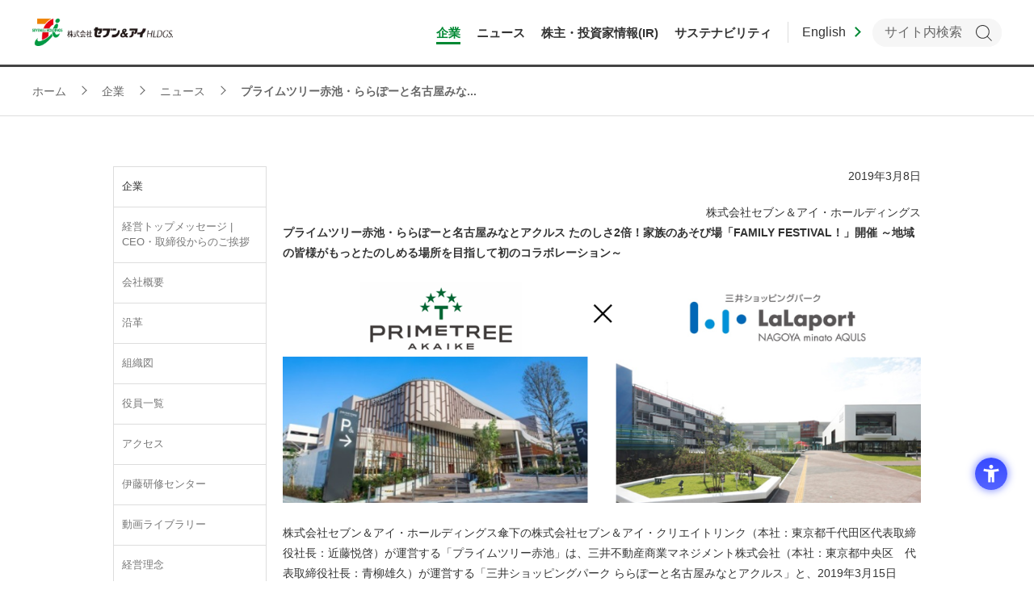

--- FILE ---
content_type: text/html; charset=UTF-8
request_url: https://www.7andi.com/company/news/release/190308.html
body_size: 57109
content:
<!DOCTYPE html>
<html  lang="ja">
<head>
<meta charset="UTF-8">

<link rel="shortcut icon" href="/favicon.ico?dummy=1638364541" />
<link rel="stylesheet" type="text/css" href="/css/company/news/release/190308.css" charset="UTF-8" />
<link rel="stylesheet" type="text/css" href="/publis.css" /><meta name="viewport" content="width=device-width, minimum-scale=0.25, maximum-scale=10" /><meta name="keywords" content="セブンアンドアイ,セブン＆アイ,7&amp;i,セブンアンドアイホールディングス,会社情報" />
<meta name="description" content="セブン＆アイ・ホールディングスの会社概要、トップメッセージ、取り組みなどをご紹介。コンビニエンスストア、総合スーパー、百貨店、レストラン、銀行、ITサービスなど幅広い業態を擁する総合流通グループです。" />
<title>プライムツリー赤池・ららぽーと名古屋みなとアクルス たのしさ2倍！家族のあそび場「FAMILY FESTIVAL！」開催 ～地域の皆様がもっとたのしめる場所を目指して初のコラボレーション～ | 企業 | セブン＆アイ・ホールディングス</title>
<script >
<!--
	var pbGlobalAliasBase = '/';
//-->
</script>
<script  src="/public.js"></script>
<script  src="/library/resources/js/jquery-3.5.1.min.js"></script>
<script  src="/library/resources/js/jquery-migrate-3.3.1.min.js"></script>
<!-- Google tag (gtag.js) -->
<script async src="https://www.googletagmanager.com/gtag/js?id=G-CHYGG0KTP7"></script>
<script>
  window.dataLayer = window.dataLayer || [];
  function gtag(){dataLayer.push(arguments);}
  gtag('js', new Date());

  gtag('config', 'G-CHYGG0KTP7');
  gtag('config', 'G-323PYPKPKC');
  gtag('config', 'UA-9016031-1');
</script>

<!-- Google Tag Manager -->
<script>(function(w,d,s,l,i){w[l]=w[l]||[];w[l].push({'gtm.start':
new Date().getTime(),event:'gtm.js'});var f=d.getElementsByTagName(s)[0],
j=d.createElement(s),dl=l!='dataLayer'?'&l='+l:'';j.async=true;j.src=
'https://www.googletagmanager.com/gtm.js?id='+i+dl;f.parentNode.insertBefore(j,f);
})(window,document,'script','dataLayer','GTM-53VHRJK');</script>
<!-- End Google Tag Manager -->
<!-- Google Tag Manager検証用 -->
<script>(function(w,d,s,l,i){w[l]=w[l]||[];w[l].push({'gtm.start':
new Date().getTime(),event:'gtm.js'});var f=d.getElementsByTagName(s)[0],
j=d.createElement(s),dl=l!='dataLayer'?'&l='+l:'';j.async=true;j.src=
'https://www.googletagmanager.com/gtm.js?id='+i+dl;f.parentNode.insertBefore(j,f);
})(window,document,'script','dataLayer','GTM-MJ564R3');</script>
<!-- End Google Tag Manager検証用 -->

<meta property="og:type" content="article" />
<meta property="article:modified_time" content="2019-03-08 14:00:00 +0900" />
<meta property="og:title" content="プライムツリー赤池・ららぽーと名古屋みなとアクルス たのしさ2倍！家族のあそび場「FAMILY FESTIVAL！」開催 ～地域の皆様がもっとたのしめる場所を目指して初のコラボレーション～ | セブン＆アイ・ホールディングス" />
<meta property="og:description" content="セブン＆アイ・ホールディングスの会社概要、トップメッセージ、取り組みなどをご紹介。コンビニエンスストア、総合スーパー、百貨店、レストラン、銀行、ITサービスなど幅広い業態を擁する総合流通グループです。" />
<meta property="og:url" content="https://www.7andi.com/company/news/release/190308.html" />
<meta property="og:image" content="https://www.7andi.com/library/app-files/img/symbol/ogp.png" />
<meta property="og:site_name" content="セブン＆アイ・ホールディングス" />
<meta property="og:locale" content="ja_JP" />
<meta name="twitter:card" content="summary_large_image" />
<meta name="twitter:title" content="プライムツリー赤池・ららぽーと名古屋みなとアクルス たのしさ2倍！家族のあそび場「FAMILY FESTIVAL！」開催 ～地域の皆様がもっとたのしめる場所を目指して初のコラボレーション～ | セブン＆アイ・ホールディングス" />
<meta name="twitter:description" content="セブン＆アイ・ホールディングスの会社概要、トップメッセージ、取り組みなどをご紹介。コンビニエンスストア、総合スーパー、百貨店、レストラン、銀行、ITサービスなど幅広い業態を擁する総合流通グループです。" />
<meta name="twitter:url" content="https://www.7andi.com/company/news/release/190308.html" />
<meta name="twitter:image" content="https://www.7andi.com/library/app-files/img/symbol/ogp.png" />

<!-- meta -->
<meta name="format-detection" content="telephone=no" />
<meta name="viewport" content="width=device-width">
<link rel="shortcut icon" href="/library/app-files/img/symbol/favicon.ico">
<link rel="apple-touch-icon-precomposed" href="/library/app-files/img/symbol/apple-touch-icon.png">
<!-- CSS -->
<link rel="stylesheet" type="text/css" href="/library/resources/css/reset.css"/>
<link rel="stylesheet" type="text/css" href="/library/resources/css/layout.css"/>
<link rel="stylesheet" type="text/css" href="/library/resources/css/header.css"/>
<link rel="stylesheet" type="text/css" href="/library/resources/css/footer.css"/>
<link rel="stylesheet" type="text/css" href="/library/resources/css/sidenavi.css"/>
<link rel="stylesheet" type="text/css" href="/library/resources/css/component.css"/>
<link rel="stylesheet" type="text/css" href="/library/resources/css/original.css"/>
<link rel="stylesheet" type="text/css" href="/library/resources/css/plugin.css"/>
<link rel="stylesheet" type="text/css" href="/library/app-files/css/custom/s_header.css"/>
<link rel="stylesheet" type="text/css" href="/library/app-files/css/custom/footer_add.css"/>
<!-- JavaScript -->
<script  src="/library/resources/js/select_or_die/selectordie.js"></script>
<script  src="/library/resources/js/jquery.easing.1.3.js"></script>
<script  src="/library/resources/js/jquery-cookie-master/jquery.cookie.js"></script>
<script  src="/library/resources/js/jquery-textresizer-master/jquery.textresizer.min.js"></script>
<script  src="/library/resources/js/jquery-match-height-master/jquery.matchHeight.js"></script>
<script  src="/library/resources/js/jquery.ex-resize/jquery.exresize.js"></script>
<link rel="stylesheet" type="text/css" href="/library/resources/js/slick-1.6.0/slick.css"/>
<link rel="stylesheet" type="text/css" href="/library/resources/js/slick-1.6.0/slick-theme.css"/>
<script  src="/library/resources/js/slick-1.6.0/slick.min.js"></script>
<script  src="/library/resources/js/script.js?20200930"></script>
<script  src="/library/app-files/js/app-old.js"></script>
<script >
<!-- {literal} -->
<!--
  function gtagWrapper(p1,p2, p3) {
    gtag('event', p1, {'event_category': p2,'event_label': p3});
  }
-->
<!-- {/literal} -->
</script>
<script src="https://sdk.hellouniweb.com/base/main.js" data-account="JtpmbLIU"></script>
<link rel="stylesheet" type="text/css" href="/library/app-files/css/custom/sns.css" />
</head>
<body>
<!-- Google Tag Manager (noscript) -->
<noscript><iframe src="https://www.googletagmanager.com/ns.html?id=GTM-53VHRJK"
height="0" width="0" style="display:none;visibility:hidden"></iframe></noscript>
<!-- End Google Tag Manager (noscript) -->
<!-- Google Tag Manager (noscript)検証用 -->
<noscript><iframe src="https://www.googletagmanager.com/ns.html?id=GTM-MJ564R3"
height="0" width="0" style="display:none;visibility:hidden"></iframe></noscript>
<!-- End Google Tag Manager (noscript)検証用 -->
<div id="fb-root"></div>
<script async defer crossorigin="anonymous" src="https://connect.facebook.net/ja_JP/sdk.js#xfbml=1&version=v14.0" nonce="8NiTi9Mj"></script>
<noscript><p>このページではjavascriptを使用しています。</p></noscript>
<div id="page" class="pbPage">
<div id="headerArea" class="pbHeaderArea">
	<div id="area1" class="pbArea ">
		<div class="pbNested " >
			<div class="  pbNested pbNestedWrapper "  id="pbBlock1013938">
								<div class="pbNested " >
			<div class="pbNested pbNestedWrapper "  id="pbBlock4583101">
						<link rel="stylesheet" type="text/css" href="/library/app-files/css/block_skip.css" /><a href="#mainArea" class="block-skip js-esc-smooth-scroll">このページの本文へ移動します</a><header id="header" class="Header js-header">    <div class="Header__inner">      <div class="Header__head">        <h1 class="header-logo logo-JP">          <a href="/" oncontextmenu="return false;">            <picture>              <source srcset="/library/app-files/img/hdr_logo01.webp" type="image/webp">              <img src="/library/app-files/img/hdr_logo01.png" alt="株式会社セブン＆アイ・ホールディングス">            </picture>          </a>        </h1>        <!--/Header__head-->      </div>      <style>        .header-gnav__list__megamenu__content__main {          display: flex;          flex-direction: column;        }        .header-gnav__list__megamenu__column:first-of-type .header-gnav__list__megamenu__link-list {          display: flex;          gap: 20px;        }        .header-gnav__list__megamenu__column:first-of-type .header-gnav__list__megamenu__link-list li {          width: calc((100% - 40px)/3 - 1px);          margin: 0;        }        .header-gnav__list__megamenu__column.mt40 {          margin-top: 40px;        }      </style>      <div class="Header__body">        <nav class="header-gnav js-header__menu">          <ul class="header-gnav__list js-globalNav">            <li class="js-globalNav__1 js-header__megamenu__trigger--pc">              <a href="/company/" onclick="gtagWrapper('click','企業情報','企業情報グローバルナビ');" class="header-gnav__list__type"><span class="header-gnav__list__label">企業</span></a>              <div class="header-gnav__list__megamenu js-header__megamenu" style="display: none;">                <div class="header-gnav__list__megamenu__inner">                  <div class="header-gnav__list__megamenu__title"><a href="/company/" onclick="gtagWrapper('click','企業情報','企業情報');" class="header-gnav__list__megamenu__title__type"><span class="header-gnav__list__megamenu__title__label">企業</span></a></div>                  <div class="header-gnav__list__megamenu__content">                    <div class="header-gnav__list__megamenu__content__main">                      <div class="header-gnav__list__megamenu__column">                        <div class="header-gnav__list__megamenu__column__item--card">                          <div class="header-gnav__list__megamenu__card-wrap" data-col-pc="2">                            <div class="header-gnav__list__megamenu__card">                              <a href="/company/message.html" onclick="gtagWrapper('click','企業情報','経営トップメッセージ');" class="header-gnav__list__megamenu__card__type">                                <div class="header-gnav__list__megamenu__card__head">                                  <div class="header-gnav__list__megamenu__card__image">                                    <picture>                                      <source srcset="/library/app-files/img/gnav/gnav_company_im02_20250903.webp" type="image/webp">                                      <img src="/library/app-files/img/gnav/gnav_company_im02_20250903.jpg" alt="">                                    </picture>                                  </div>                                </div>                                <div class="header-gnav__list__megamenu__card__body">                                  <div class="header-gnav__list__megamenu__card__title">経営トップメッセージ | CEO・取締役からのご挨拶</div>                                </div>                              </a>                            </div>                            <div class="header-gnav__list__megamenu__card">                              <a href="/company/history.html" class="header-gnav__list__megamenu__card__type">                                <div class="header-gnav__list__megamenu__card__head">                                  <div class="header-gnav__list__megamenu__card__image">                                    <picture>                                      <source srcset="/library/app-files/img/gnav/gnav_company_im03_20250901.webp" type="image/webp">                                      <img src="/library/app-files/img/gnav/gnav_company_im03_20250901.png" alt="">                                    </picture>                                  </div>                                </div>                                <div class="header-gnav__list__megamenu__card__body">                                  <div class="header-gnav__list__megamenu__card__title">沿革</div>                                </div>                              </a>                            </div>                          </div>                        </div>                        <div class="header-gnav__list__megamenu__column__item--list">                          <ul class="header-gnav__list__megamenu__link-list" data-col-pc="2">                            <li><a href="/company/profile.html" onclick="gtagWrapper('click','企業情報','会社概要');" class="header-gnav__list__megamenu__link-list__type">会社概要</a></li>                            <li><a href="/company/organization.html" onclick="gtagWrapper('click','企業情報','組織図');" class="header-gnav__list__megamenu__link-list__type">組織図</a></li>                            <li><a href="/company/philosophy.html" onclick="gtagWrapper('click','企業情報','経営理念');" class="header-gnav__list__megamenu__link-list__type">経営理念</a></li>                            <li><a href="/company/officer.html" onclick="gtagWrapper('click','企業情報','役員一覧');" class="header-gnav__list__megamenu__link-list__type">役員一覧</a></li>                            <li><a href="/company/access.html" onclick="gtagWrapper('click','企業情報','アクセス');" class="header-gnav__list__megamenu__link-list__type">アクセス</a></li>                            <li><a href="/company/news.html" onclick="gtagWrapper('click','企業情報','ニュースリリース');" class="header-gnav__list__megamenu__link-list__type">ニュースリリース</a></li>                          </ul>                        </div>                      </div>                      <div class="header-gnav__list__megamenu__column mt40">                        <div class="header-gnav__list__megamenu__column__item--card">                          <div class="header-gnav__list__megamenu__card-wrap" data-col-pc="2">                            <div class="header-gnav__list__megamenu__card">                            <div class="header-gnav__list__megamenu__card">                              <a href="/group/quarterly/" onclick="gtagWrapper('click','企業情報','四季報');" class="header-gnav__list__megamenu__card__type">                                <div class="header-gnav__list__megamenu__card__head">                                  <div class="header-gnav__list__megamenu__card__image">                                    <picture>                                      <source srcset="/library/app-files/img/gnav/gnav_group_im09_166.png" type="image/webp">                                      <img src="/library/app-files/img/gnav/gnav_group_im09_166.png" alt="">                                    </picture>                                  </div>                                </div>                                <div class="header-gnav__list__megamenu__card__body">                                  <div class="header-gnav__list__megamenu__card__title">四季報（株主通信）</div>                                </div>                              </a>                            </div>                            </div>                          </div>                        </div>                        <div class="header-gnav__list__megamenu__column__item--list">                          <ul class="header-gnav__list__megamenu__link-list" data-col-pc="2">                            <li><a href="/company/movie.html" class="header-gnav__list__megamenu__link-list__type">動画ライブラリー</a></li>                            <li><a href="/ir/management/governance/" onclick="gtagWrapper('click','企業情報','コーポレートガバナンス');" class="header-gnav__list__megamenu__link-list__type">コーポレートガバナンス</a></li>                            <li><a href="/company/trainingcenter.html" class="header-gnav__list__megamenu__link-list__type">伊藤研修センター</a></li>                            <li><a href="/group/giftcertificate.html" onclick="gtagWrapper('click','企業情報','共通商品券');" class="header-gnav__list__megamenu__link-list__type">共通商品券</a></li>                          </ul>                        </div>                      </div>                    </div>                  </div>                  </div>              </div>            </li>            <li class="js-globalNav__3 js-header__megamenu__trigger--pc">              <a href="/company/news.html" class="header-gnav__list__type"><span class="header-gnav__list__label">ニュース</span></a>              <div class="header-gnav__list__megamenu js-header__megamenu" style="display: none;">                <div class="header-gnav__list__megamenu__inner">                  <div class="header-gnav__list__megamenu__title"><a href="/company/news.html" class="header-gnav__list__megamenu__title__type"><span class="header-gnav__list__megamenu__title__label">ニュース</span></a></div>                  <div class="header-gnav__list__megamenu__content">                    <div class="header-gnav__list__megamenu__content__main">                      <ul class="header-gnav__list__megamenu__link-list" data-col-pc="5">                        <li><a href="/company/news.html" class="header-gnav__list__megamenu__link-list__type">企業</a></li>                        <li><a href="/ir/disclose.html" class="header-gnav__list__megamenu__link-list__type">株主・投資家(IR)</a></li>                        <li><a href="/sustainability/news.html" class="header-gnav__list__megamenu__link-list__type">サステナビリティ</a></li>                      </ul>                    </div>                  </div>                </div>              </div>            </li>            <li class="js-globalNav__4 js-header__megamenu__trigger--pc">              <a href="/ir/" onclick="gtagWrapper('click','IR情報','IR情報グローバルナビ');" class="header-gnav__list__type"><span class="header-gnav__list__label">株主・投資家情報(IR)</span></a>              <div class="header-gnav__list__megamenu js-header__megamenu" style="display: none;">                <div class="header-gnav__list__megamenu__inner">                  <div class="header-gnav__list__megamenu__title"><a href="/ir/" onclick="gtagWrapper('click','IR情報','IR情報');" class="header-gnav__list__megamenu__title__type"><span class="header-gnav__list__megamenu__title__label">株主・投資家情報(IR)</span></a></div>                  <div class="header-gnav__list__megamenu__content">                    <div class="header-gnav__list__megamenu__content__main">                      <div class="header-gnav__list__megamenu__card-wrap" data-col-pc="5">                        <div class="header-gnav__list__megamenu__card">                          <a href="/ir/management/" onclick="gtagWrapper('click','IR情報','経営方針');" class="header-gnav__list__megamenu__card__type">                            <div class="header-gnav__list__megamenu__card__head">                              <div class="header-gnav__list__megamenu__card__image">                                <picture>                                  <source srcset="/library/app-files/img/gnav/gnav_ir_im01.webp" type="image/webp">                                  <img src="/library/app-files/img/gnav/gnav_ir_im01.png" alt="">                                </picture>                              </div>                            </div>                            <div class="header-gnav__list__megamenu__card__body">                              <div class="header-gnav__list__megamenu__card__title">経営方針</div>                            </div>                          </a>                        </div>                        <div class="header-gnav__list__megamenu__card">                          <a href="/ir/financial/" onclick="gtagWrapper('click','IR情報','財務・業績');" class="header-gnav__list__megamenu__card__type">                            <div class="header-gnav__list__megamenu__card__head">                              <div class="header-gnav__list__megamenu__card__image">                                <picture>                                  <source srcset="/library/app-files/img/gnav/gnav_ir_im02.webp" type="image/webp">                                  <img src="/library/app-files/img/gnav/gnav_ir_im02.png" alt="">                                </picture>                              </div>                            </div>                            <div class="header-gnav__list__megamenu__card__body">                              <div class="header-gnav__list__megamenu__card__title">財務・業績</div>                            </div>                          </a>                        </div>                        <div class="header-gnav__list__megamenu__card">                          <a href="/ir/library/" onclick="gtagWrapper('click','IR情報','IR資料室');" class="header-gnav__list__megamenu__card__type">                            <div class="header-gnav__list__megamenu__card__head">                              <div class="header-gnav__list__megamenu__card__image">                                <picture>                                  <source srcset="/library/app-files/img/gnav/gnav_ir_im03.webp" type="image/webp">                                  <img src="/library/app-files/img/gnav/gnav_ir_im03.png" alt="">                                </picture>                              </div>                            </div>                            <div class="header-gnav__list__megamenu__card__body">                              <div class="header-gnav__list__megamenu__card__title">IR資料室</div>                            </div>                          </a>                        </div>                        <div class="header-gnav__list__megamenu__card">                          <a href="/ir/stocks/" onclick="gtagWrapper('click','IR情報','株式・社債情報');" class="header-gnav__list__megamenu__card__type">                            <div class="header-gnav__list__megamenu__card__head">                              <div class="header-gnav__list__megamenu__card__image">                                <picture>                                  <source srcset="/library/app-files/img/gnav/gnav_ir_im04.webp" type="image/webp">                                  <img src="/library/app-files/img/gnav/gnav_ir_im04.png" alt="">                                </picture>                              </div>                            </div>                            <div class="header-gnav__list__megamenu__card__body">                              <div class="header-gnav__list__megamenu__card__title">株式・社債情報</div>                            </div>                          </a>                        </div>                        <div class="header-gnav__list__megamenu__card">                          <a href="/ir/individual/" onclick="gtagWrapper('click','IR情報','個人株主・投資家のみなさまへ');" class="header-gnav__list__megamenu__card__type">                            <div class="header-gnav__list__megamenu__card__head">                              <div class="header-gnav__list__megamenu__card__image">                                <picture>                                  <!--<source srcset="/library/app-files/img/gnav/gnav_ir_im06_20250909.webp" type="image/webp">-->                                  <img src="/library/app-files/img/gnav/gnav_ir_im06_20250909.png" alt="">                                </picture>                              </div>                            </div>                            <div class="header-gnav__list__megamenu__card__body">                              <div class="header-gnav__list__megamenu__card__title">個人株主・投資家のみなさまへ</div>                            </div>                          </a>                        </div>                      </div>                      <ul class="header-gnav__list__megamenu__link-list" data-col-pc="5">                        <li><a href="/ir/stocks/calendar.html" onclick="gtagWrapper('click','IR情報','IRカレンダー');" class="header-gnav__list__megamenu__link-list__type">IRカレンダー</a></li>                        <li><a href="/ir/stocks/koukoku.html" onclick="gtagWrapper('click','IR情報','電子公告');" class="header-gnav__list__megamenu__link-list__type">電子公告</a></li>                        <li><a href="/faq/3.html" onclick="gtagWrapper('click','IR情報','IRに関するよくあるご質問');" class="header-gnav__list__megamenu__link-list__type">IRに関するよくあるご質問</a></li>                        <li><a href="/ir/questionnaire.html" onclick="gtagWrapper('click','IR情報','IRアンケート');" class="header-gnav__list__megamenu__link-list__type">IRアンケート</a></li>                      </ul>                    </div>                  </div>                </div>              </div>            </li>            <li class="js-globalNav__5 js-header__megamenu__trigger--pc">                    <a href="/sustainability/" onclick="gtagWrapper('click','CSR','CSRグローバルナビ');" class="header-gnav__list__type"><span class="header-gnav__list__label">サステナビリティ</span></a>              <div class="header-gnav__list__megamenu js-header__megamenu" style="display: none;">                <div class="header-gnav__list__megamenu__inner">                  <div class="header-gnav__list__megamenu__title"><a href="/sustainability/" onclick="gtagWrapper('click','CSR','CSR');" class="header-gnav__list__megamenu__title__type"><span class="header-gnav__list__megamenu__title__label">サステナビリティ</span></a></div>                  <div class="header-gnav__list__megamenu__content">                    <div class="header-gnav__list__megamenu__content__main">                      <div class="header-gnav__list__megamenu__card-wrap" data-col-pc="5">                        <div class="header-gnav__list__megamenu__card">                          <a href="/sustainability/greeting.html" class="header-gnav__list__megamenu__card__type">                            <div class="header-gnav__list__megamenu__card__head">                              <div class="header-gnav__list__megamenu__card__image">                                    <picture>                                      <source srcset="/library/app-files/img/gnav/gnav_company_im02_202505.webp" type="image/webp">                                      <img src="/library/app-files/img/gnav/gnav_company_im02_202505.png" alt="">                                    </picture>                              </div>                            </div>                            <div class="header-gnav__list__megamenu__card__body">                              <div class="header-gnav__list__megamenu__card__title">サステナビリティ委員会　委員長メッセージ</div>                            </div>                          </a>                        </div>                        <div class="header-gnav__list__megamenu__card">                          <a href="/sustainability/tcfd_tnfd.html" onclick="gtagWrapper('click','CSR','TCFD提言への対応');" class="header-gnav__list__megamenu__card__type">                            <div class="header-gnav__list__megamenu__card__head">                              <div class="header-gnav__list__megamenu__card__image">                                    <picture>                                      <img src="/library/app-files/img/gnav/gnav_sustainability_im09.jpg" alt="">                                    </picture>                              </div>                            </div>                            <div class="header-gnav__list__megamenu__card__body">                              <div class="header-gnav__list__megamenu__card__title">気候変動（TCFD）・自然資本（TNFD）への対応</div>                            </div>                          </a>                        </div>                        <div class="header-gnav__list__megamenu__card">                          <a href="/sustainability/environment.html" onclick="gtagWrapper('click','CSR','環境');" class="header-gnav__list__megamenu__card__type">                            <div class="header-gnav__list__megamenu__card__head">                              <div class="header-gnav__list__megamenu__card__image">                                    <picture>                                      <source srcset="/library/app-files/img/gnav/gnav_sustainability_im05.webp" type="image/webp">                                      <img src="/library/app-files/img/gnav/gnav_sustainability_im05.png" alt="">                                    </picture>                              </div>                            </div>                            <div class="header-gnav__list__megamenu__card__body">                              <div class="header-gnav__list__megamenu__card__title">環境（Environment）</div>                            </div>                          </a>                        </div>                        <div class="header-gnav__list__megamenu__card">                          <a href="/sustainability/social.html" onclick="gtagWrapper('click','CSR','社会');" class="header-gnav__list__megamenu__card__type">                            <div class="header-gnav__list__megamenu__card__head">                              <div class="header-gnav__list__megamenu__card__image">                                    <picture>                                      <source srcset="/library/app-files/img/gnav/gnav_sustainability_im07.webp" type="image/webp">                                      <img src="/library/app-files/img/gnav/gnav_sustainability_im07.png" alt="">                                    </picture>                              </div>                            </div>                            <div class="header-gnav__list__megamenu__card__body">                              <div class="header-gnav__list__megamenu__card__title">社会（Social）</div>                            </div>                          </a>                        </div>                        <div class="header-gnav__list__megamenu__card">                          <a href="/ir/management/governance/" onclick="gtagWrapper('click','CSR','ガバナンス');" class="header-gnav__list__megamenu__card__type">                            <div class="header-gnav__list__megamenu__card__head">                              <div class="header-gnav__list__megamenu__card__image">                                    <picture>                                      <img src="/library/app-files/img/gnav/gnav_sustainability_im06_20250909.png" alt="">                                    </picture>                              </div>                            </div>                            <div class="header-gnav__list__megamenu__card__body">                              <div class="header-gnav__list__megamenu__card__title">ガバナンス（Governance）</div>                            </div>                          </a>                        </div>                      </div>                    </div>                  </div>                </div>              </div>                    </li>          </ul>          <div class="header-gnav__button"><a href="/" class="header-gnav__button__type"><span class="header-gnav__button__label">トップ</span></a></div>        </nav>        <div class="header-utility">          <div class="header-global lang-JP">            <a href=/en/company/news/release.html class="header-global__type"><span class="header-global__label">English</span></a>          </div>          <div class="header-search">            <label for="Header__search" class="header-search__label js-header__search__trigger"><span>検索</span></label>            <div class="header-search__panel js-header__search">                <form name="search_form" action="https://search.7andi.com/search/" method="GET" class="header-search__form" onsubmit="return mysearch(this);">                    <input type="text" name="kw" placeholder="サイト内検索" id="header-search" class="iSearchAssist header-search__keyword" aria-label="キーワードを入力してサイト内検索を実行" value="" autocomplete="off">                    <input type="hidden" name="ie" value="u">                    <input type="hidden" name="la" value="jp2">                    <button type="submit" class="header-search__submit">検索</button>                </form>            </div>          </div>          <div class="header-menu">            <button class="header-menu__label js-header__menu__trigger"><span>メニュー</span></button>          </div>        </div>        <!--/Header__body-->      </div>      <!--/Header__inner-->    </div>    <!--/Header-->    <div class="header-lang-overlay"></div>  </header>
			</div>
		</div>

			</div>
			<div class="pbNested pbNestedWrapper "  id="pbBlock1013939">
						<div class="sMain__guide">    <div class="Main__inner">      <div class="Main__guide" style="min-height: 61px;">        <div class="main-breadcrumb">          <div class="main-breadcrumb__inner"><!-- ▼▼▼▼▼ START edit BREADCRUMB ▼▼▼▼▼ --><ol class="main-breadcrumb__list" itemscope="" itemtype="http://schema.org/BreadcrumbList">  <li itemprop="itemListElement" itemscope="" itemtype="http://schema.org/ListItem">                      <a class="main-breadcrumb__type" itemprop="item" href="/index.html">            <span itemprop="name">ホーム</span>          </a>              <meta itemprop="position" content="1">  </li>  <li itemprop="itemListElement" itemscope="" itemtype="http://schema.org/ListItem">                      <a class="main-breadcrumb__type" itemprop="item" href="/company.html">            <span itemprop="name">企業</span>          </a>              <meta itemprop="position" content="2">  </li>  <li itemprop="itemListElement" itemscope="" itemtype="http://schema.org/ListItem">                      <a class="main-breadcrumb__type" itemprop="item" href="/company/news.html">            <span itemprop="name">ニュース</span>          </a>              <meta itemprop="position" content="3">  </li>  <li itemprop="itemListElement" itemscope="" itemtype="http://schema.org/ListItem">                      <span class="main-breadcrumb__type--nolink">            <span itemprop="name">プライムツリー赤池・ららぽーと名古屋みな...</span>          </span>              <meta itemprop="position" content="4">  </li></ol><!-- ▲▲▲▲▲ END edit BREADCRUMB ▲▲▲▲▲ -->          </div>        </div>           <!--/Main__guide-->      </div>      <!--/Main__inner-->    </div>    <!--/Main-->  </div>
			</div>
		</div>
	</div>

</div><div id="areaWrapper1" class="pbAreaWrapper1"><div id="leftArea" class="pbLeftArea">
	<div id="area2" class="pbArea ">
		<div class="pbNested " >
			<div class="  pbNested pbNestedWrapper "  id="pbBlock115105">
								<div class="pbNested " >
			<div class="pbNested pbNestedWrapper "  id="pbBlock109455">
						<div class="pbside_list">
<ul >	<li>企業</li>        	<li><a href="/company/message.html">経営トップメッセージ | CEO・取締役からのご挨拶</a>			</li>        	<li><a href="/company/profile.html">会社概要</a>			</li>        	<li><a href="/company/history.html">沿革</a>			</li>        	<li><a href="/company/organization.html">組織図</a>			</li>        	<li><a href="/company/officer.html">役員一覧</a>			</li>        	<li><a href="/company/access.html">アクセス</a>			</li>        	<li><a href="/company/trainingcenter.html">伊藤研修センター</a>			</li>        	<li><a href="/company/movie.html">動画ライブラリー</a>			</li>        	<li><a href="/company/philosophy.html">経営理念</a>			</li>	<li><a class="active" href="/company/news.html">ニュース</a>		<ul class="pbside_open">			<li><a href="/company/news/2026.html">2026年</a></li>			<li><a href="/company/news/2025.html">2025年</a></li>			<li><a href="/company/news/2024.html">2024年</a></li>			<li><a href="/company/news/2023.html">2023年</a></li>			<li><a href="/company/news/2022.html">2022年</a></li>			<li><a href="/company/news/2021.html">2021年</a></li>			<li><a href="/company/news/2020.html">2020年</a></li>			<li><a href="/company/news/2019.html">2019年</a></li>			<li><a href="/company/news/2018.html">2018年</a></li>			<li><a href="/company/news/2017.html">2017年</a></li>			<li><a href="/company/news/2016.html">2016年</a></li>			<li><a href="/company/news/2015.html">2015年</a></li>			<li><a href="/company/news/2014.html">2014年</a></li>			<li><a href="/company/news/2013.html">2013年</a></li>			<li><a href="/company/news/2012.html">2012年</a></li>			<li><a href="/company/news/2011.html">2011年</a></li>			<li><a href="/company/news/2010.html">2010年</a></li>			<li><a href="/company/news/2009.html">2009年</a></li>			<li><a href="/company/news/2008.html">2008年</a></li>			<li><a href="/company/news/2007.html">2007年</a></li>			<li><a href="/company/news/2006.html">2006年</a></li>			<li><a href="/company/news/2005.html">2005年</a></li>		</ul>			</li>		</ul></ul>
</div>
			</div>
			<div class="pbside_bannerBox pbNested pbNestedWrapper "  id="pbBlock111049">
								<div class="pbNested " >
			<div class="pbside_textbanner pbNested pbNestedWrapper "  id="pbBlock749573">
						<div class="pbBlock pbBlockBase">
    <div>
        <p>
            <a href="/ir/management/governance.html">コーポレート<br>
            ガバナンス</a>
        </p>
    </div>
</div>
			</div>
			<div class="pbside_textbanner pbNested pbNestedWrapper "  id="pbBlock111052">
						<div class="pbBlock pbBlockBase">
    <div>
        <p>
            <a href="/group/quarterly.html">四季報（株主通信）</a>
        </p>
    </div>
</div>
			</div>
			<div class="pbside_textbanner pbNested pbNestedWrapper "  id="pbBlock111053">
						<div class="pbBlock pbBlockBase">
    <div>
        <p>
            <a href="/ir/library.html">最新IR資料</a>
        </p>
    </div>
</div>
			</div>
			<div class="pbside_textbanner pbNested pbNestedWrapper "  id="pbBlock111054">
						<div class="pbBlock pbBlockBase">
    <div>
        <p>
            <a href="/sustainability/report.html">CSRデータブック</a>
        </p>
    </div>
</div>
			</div>
		</div>

			</div>
		</div>

			</div>
		</div>
	</div>

</div><div id="areaWrapper2" class="pbAreaWrapper2"><div id="mainArea" class="pbMainArea">
	<div id="area0" class="pbArea ">
		<div class="pbNested " >
			<div class="pbText pbTextRight pbNested pbNestedWrapper "  id="pbBlock558451">
						<div class="pbBlock pbBlockBase">
    <div>
        <p>
            2019年3月8日
        </p>
    </div>
</div>
			</div>
			<div class="pbText pbTextRight pbNested pbNestedWrapper "  id="pbBlock558450">
						<div class="pbBlock pbBlockBase">
    <div>
        <p>
            株式会社セブン＆アイ・ホールディングス
        </p>
    </div>
</div>
			</div>
			<div class="Btitle pbNested pbNestedWrapper "  id="pbBlock558448">
						<div style="width:100%;">					<div style="width:100%;margin:0px;">
												<div style="width:100%;float:left;">
							<div class="pbBlock pbTitleBlock ">プライムツリー赤池・ららぽーと名古屋みなとアクルス たのしさ2倍！家族のあそび場「FAMILY FESTIVAL！」開催 ～地域の皆様がもっとたのしめる場所を目指して初のコラボレーション～</div>
							
							
							
						</div>
						
					</div></div>
			</div>
			<div class="pbText pbNested pbNestedWrapper "  id="pbBlock558452">
						<div class="pbBlock pbBlockBase">
    <div>
        <p>
            <img src="/var/rev0/0000/2446/1193813518.png" alt="赤池①.png" title="">
        </p>
        <p>
            <br>
        </p>
        <p>
            株式会社セブン＆アイ・ホールディングス傘下の株式会社セブン＆アイ・クリエイトリンク（本社：東京都千代田区代表取締役社長：近藤悦啓）が運営する「プライムツリー赤池」は、三井不動産商業マネジメント株式会社（本社：東京都中央区　代表取締役社長：青柳雄久）が運営する「三井ショッピングパーク ららぽーと名古屋みなとアクルス」と、2019年3月15日（金）～31日（日）に初のコラボレーション企画として、たのしさ2倍！家族のあそび場　「FAMILY FESTIVAL！」を開催します。
        </p>
        <p>
            両施設は、両社において東海3県初出店のショッピングモールであり、地域の一員となり皆様に選ばれる施設を目指しております。地域とのつながりを重視した考え方や施設特長に共通項も多く、共にこの春休み期間を地域の皆様に楽しんでいただきたいとの思いから、企業の壁を越えてコラボレーションすることとなりました。ご家族で楽しめるスポットや、共通出店店舗による連携イベント、地域団体や地元企業による交流イベント等、楽しさ溢れるコンテンツ盛りだくさんで、皆様のご来店を心よりお待ちしております。
        </p>
        <p>
            <br>
        </p>
        <p>
            <img src="/var/rev0/0000/2447/1193813545.jpg" alt="赤池②.jpg" title="">
        </p>
        <p>
            <br>
        </p>
    </div>
</div>
			</div>
			<div class="pbText pbTextRight pbNested pbNestedWrapper "  id="pbBlock558453">
						<div class="pbBlock pbBlockBase">
    <div>
        <p>
            以上
        </p>
    </div>
</div>
			</div>
			<div class="pbNested pbNestedWrapper "  id="pbBlock558454">
						<div class="pbBlock pbBlockBase">
    <div>
        <p>
            <a href="/var/rev0/0000/2448/1193813571.pdf">PDF</a> (PDFファイル)
        </p>
    </div>
</div>
			</div>
		</div>
	</div>

</div></div></div><div id="footerArea" class="pbFooterArea">
	<div id="area4" class="pbArea ">
		<div class="pbNested " >
			<div class="  pbNested pbNestedWrapper "  id="pbBlock283072">
								<div class="pbNested " >
		</div>

			</div>
			<div class="  pbNested pbNestedWrapper "  id="pbBlock1986285">
								<div class="pbNested " >
			<div class="pbNested pbNestedWrapper "  id="pbBlock1986283">
						<div id="sns_btn">
        <div class="btn01">
        <a href="https://twitter.com/share?ref_src=twsrc%5Etfw" class="twitter-share-button" data-size="large" data-lang="ja" data-show-count="false">Tweet</a><script async src="https://platform.twitter.com/widgets.js" charset="utf-8"></script>
        </div>
        <div class="btn02">
        <div class="fb-share-button" data-layout="button" data-size="large"><a href="javascript:window.open('http://www.facebook.com/sharer.php?u='+encodeURIComponent(location.href);" class="fb-xfbml-parse-ignore">シェアする</a></div>
        </div>
</div>
			</div>
		</div>

			</div>
			<div class="  pbNested pbNestedWrapper "  id="pbBlock1026544">
								<div class="pbNested " >
			<div class="pbNested pbNestedWrapper "  id="pbBlock4972031">
						<footer id="footer" class="Footer">
  <div class="Footer__inner">
    <div class="Footer__guide">
      <div class="footer-pagetop js-pagetop">
        <a href="#page">ページ上部へ</a>
        <!--/Pagetop-->
      </div>
      <!--/Footer__guide-->
    </div>
    <div class="Footer__body">
      <div class="footer-snav">
        <div class="footer-snav__inner">
          <div class="footer-snav__item">
            <div class="footer-snav__link"><a href="/company/" class="footer-snav__link__type"><span class="footer-snav__link__label">企業</span></a></div>
            <ul class="footer-snav__link-list">
              <li><a href="/company/message.html" class="footer-snav__link-list__type">経営トップメッセージ | CEO・取締役からのご挨拶</a></li>
              <li><a href="/company/history.html" class="footer-snav__link-list__type">沿革</a></li>
              <li><a href="/company/profile.html" class="footer-snav__link-list__type">会社概要</a></li>
              <li><a href="/company/organization.html" class="footer-snav__link-list__type">組織図</a></li>
              <li><a href="/company/philosophy.html" class="footer-snav__link-list__type">経営理念</a></li>
              <li><a href="/company/officer.html" class="footer-snav__link-list__type">役員一覧</a></li>
              <li><a href="/company/access.html" class="footer-snav__link-list__type">アクセス</a></li>
              <li><a href="/company/news.html" class="footer-snav__link-list__type">ニュースリリース</a></li>
              <li><a href="/group/quarterly/" class="footer-snav__link-list__type">四季報（株主通信）</a></li>
              <li><a href="/company/movie.html" class="footer-snav__link-list__type">動画ライブラリー</a></li>
              <li><a href="/ir/management/governance/" class="footer-snav__link-list__type">コーポレートガバナンス</a></li>
              <li><a href="/company/trainingcenter.html" class="footer-snav__link-list__type">伊藤研修センター</a></li>
              <li><a href="/group/giftcertificate.html" class="footer-snav__link-list__type">共通商品券</a></li>
            </ul>
          </div>
          <div class="footer-snav__item">
            <div class="footer-snav__link">&nbsp;</div>
            <ul class="footer-snav__link-list">
              <li><a href="/group/convenience_store.html" class="footer-snav__link-list__type">国内コンビニエンスストア事業</a></li>
              <li><a href="/group/convenience_store_overseas.html" class="footer-snav__link-list__type">海外コンビニエンスストア事業</a></li>
              <li><a href="/group/other.html" class="footer-snav__link-list__type">その他の事業</a></li>
              <li><a href="/group/affiliated_companies.html" class="footer-snav__link-list__type">関連会社</a></li>
              <li><a href="/group/group_list.html" class="footer-snav__link-list__type">グループ会社一覧</a></li>
            </ul>
          </div>
          <div class="footer-snav__item">
            <div class="footer-snav__link"><a href="/ir/" class="footer-snav__link__type"><span class="footer-snav__link__label">株主・投資家情報(IR)</span></a></div>
            <ul class="footer-snav__link-list">
              <li><a href="/ir/management/" class="footer-snav__link-list__type">経営方針</a></li>
              <li><a href="/ir/financial/" class="footer-snav__link-list__type">財務・業績</a></li>
              <li><a href="/ir/library/" class="footer-snav__link-list__type">IR資料室</a></li>
              <li><a href="/ir/stocks/" class="footer-snav__link-list__type">株式・社債情報</a></li>
              <li><a href="/ir/individual/" class="footer-snav__link-list__type">個人株主・投資家のみなさまへ</a></li>
              <li><a href="/ir/sitemap.html" class="footer-snav__link-list__type">IR情報サイトマップ</a></li>
              <li><a href="/ir/questionnaire.html" class="footer-snav__link-list__type">IRアンケート</a></li>
              <li><a href="/faq/3.html" class="footer-snav__link-list__type">IRに関するよくあるご質問</a></li>
              <li><a href="/ir/future/ja/index.html" class="footer-snav__link-list__type">株主・企業価値の最大化に向けて</a></li>
            </ul>
          </div>
          <div class="footer-snav__item">
            <div class="footer-snav__link"><a href="/sustainability/" class="footer-snav__link__type"><span class="footer-snav__link__label">サステナビリティ</span></a></div>
            <ul class="footer-snav__link-list">
              <li><a href="/sustainability/greeting.html" class="footer-snav__link-list__type">サステナビリティ委員会　委員長メッセージ</a></li>
              <li><a href="/sustainability/theme/" class="footer-snav__link-list__type">重点課題（マテリアリティ）</a></li>
              <li><a href="/sustainability/policy/environment_03.html" class="footer-snav__link-list__type">GREEN CHALLENGE 2050</a></li>
              <li><a href="/sustainability/environment.html" class="footer-snav__link-list__type">環境（Environment）</a></li>
              <li><a href="/sustainability/social.html" class="footer-snav__link-list__type">社会（Social）</a></li>
              <li><a href="/ir/management/governance/index.html" class="footer-snav__link-list__type">ガバナンス（Governance）</a></li>
              <li><a href="/sustainability/policy/" class="footer-snav__link-list__type">サステナビリティ活動基本方針</a></li>
              <li><a href="/sustainability/organization.html" class="footer-snav__link-list__type">サステナビリティ推進体制</a></li>
              <li><a href="/sustainability/suppliers/" class="footer-snav__link-list__type">お取引先様とともに</a></li>
            </ul>
          </div>
          <div class="footer-snav__item">
            <div class="footer-snav__link"><a href="/company/news.html" class="footer-snav__link__type"><span class="footer-snav__link__label">ニュース</span></a></div>
            <div class="footer-snav__link"><a href="/company/info.html" class="footer-snav__link__type"><span class="footer-snav__link__label">お知らせ</span></a></div>
            <div class="footer-snav__link"><a href="/contact/" class="footer-snav__link__type"><span class="footer-snav__link__label">お問い合わせ</span></a></div>
            <div class="footer-snav__link"><a href="/faq/" class="footer-snav__link__type"><span class="footer-snav__link__label">よくあるご質問</span></a></div>
            <div class="footer-snav__link">
              <a href="/socialmedia/" class="footer-snav__link__type"><span class="footer-snav__link__label">SNS公式アカウント一覧</span></a>
              <style>
                .footer-snav__link .icoList{
                  list-style: none;
                  display: flex;
                  justy
                  align-items: center;
                  gap: 10px;
                  margin-top: 10px;
                }
                .footer-snav__link .icoList li{
                  width: 42px;
                  justify-content: center;
                  align-items: center;
                  display: flex;
                }
                .footer-snav__link .icoList li img{
                  width: 37px;
                }
                @media only screen and (max-width: 767px) {
                  .footer-snav__link .icoList{
                    margin-top: 0;
                    padding: 0 15px .8em;
                  }
                }
              </style>
              <ul class="icoList">
                <li class="fb"><a href="https://www.linkedin.com/company/7andi/?viewAsMember=true" target="_blank"> <img src="/library/socialmedia/linkedln_logo_sns.png" alt="linkedln" style="width: 49px;"> </a></li>
                <li class="youtube"><a href="https://www.youtube.com/channel/UCEzYYpFJJSdvUL7G5TtjG0Q" target="_blank" aria-label="YouTube - 新しいタブで開く" data-uniweb--fv-outline=""> <img src="/library/socialmedia/youtube_logo_sns.png" alt="YouTube"> </a></li>
                <li class="tw"><a href="https://x.com/7andi_jp_pr" target="_blank" aria-label="x - 新しいタブで開く"> <img src="/library/socialmedia/x_logo_sns.png" alt="x"> </a></li>
                <li class="fb"><a href="https://www.facebook.com/7andi.pr" target="_blank" aria-label="Facebook - 新しいタブで開く"> <img src="/library/socialmedia/facebook_logo_sns.png" alt="Facebook"> </a></li>
              </ul>
            </div>
          </div>
        </div>
      </div>
      <!--/Footer__body-->
    </div>
    <div class="Footer__foot">
      <div class="Footer__foot__inner">
        <div class="footer-foot-nav">
          <ul class="footer-foot-nav__list">
            <li><a href="/security.html" class="footer-foot-nav__list__type">情報セキュリティ基本方針</a></li>
            <li><a href="/privacy.html" class="footer-foot-nav__list__type">個人情報保護について</a></li>
            <li><a href="/accessibility.html" class="footer-foot-nav__list__type">ウェブアクセシビリティポリシー対応方針</a></li>
            <li><a href="/copyright.html" class="footer-foot-nav__list__type">ご利用に際して</a></li>
            <li><a href="/rss.html" class="footer-foot-nav__list__type">RSSについて</a></li>
            <li><a href="/sitemap.html" class="footer-foot-nav__list__type">サイトマップ</a></li>
          </ul>
        </div>
        <div class="footer-copyright">
          <small class="footer-copyright__label">Copyright(C) Seven &amp; i Holdings Co., Ltd. All Rights Reserved.</small>
        </div>
      </div>
      <!--/Footer__foot-->
    </div>
    <!--/Footer__inner-->
  </div>
  <!--/Footer-->
</footer>

<!-- サステナビリティページ下部帯 -->
<script>
(function () {
  const path = window.location.pathname;
  function withPreviewPaths(list) {
    if(path.includes('/page_preview')){
      return list.concat(list.map(p => '/page_preview' + p));
    }
    return list;
  }
  const configs = {
    startsWith: ['/sustainability/'],
    excludesEnd: ['/sustainability', '/sustainability/', '/sustainability.html','/sustainability/theme/','/sustainability/risk/'],
    excludesStart: ['/sustainability/statement','/sustainability/g_challenge','/sustainability/news','/sustainability/greeting.html','/sustainability/environment.html','/sustainability/social.html','/sustainability/policy/guidelines.html','/sustainability/policy/procurement.html','/sustainability/suppliers/guide.html','/sustainability/policy/nature.html','/sustainability/policy/human_rights.html','/sustainability/policy/quality.html','/sustainability/policy/contribute.html','/sustainability/policy/environment.html','/sustainability/policy/environment_02.html','/sustainability/suppliers/helpline.html','/sustainability/theme/theme1.html','/sustainability/theme/theme2.html','/sustainability/theme/theme3.html','/sustainability/theme/theme4.html','/sustainability/theme/theme5.html','/sustainability/theme/theme6.html','/sustainability/theme/theme7.html','/sustainability/guideline.html','/sustainability/editing/policy.html','/sustainability/research.html','/sustainability/keywords.html','/sustainability/policy/motto.html','/sustainability/engagement.html','/sustainability/security.html','/sustainability/human_rights/risks.html','/sustainability/human_resources.html','/sustainability/tcfd_tnfd.html'],
    style: {
      position: 'fixed', bottom: '0', left: '0', width: '100%',
      background: 'rgba(0,0,0,.6)', color: '#fff', textAlign: 'center',
      padding: '8px', zIndex: '9999', fontSize: '16px', pointerEvents: 'none'
    },
    message: '※ 本ページは2025年2月期の情報に基づいています'
  };
  const matchConfig = () =>
    withPreviewPaths(configs.startsWith).some(s => path.startsWith(s)) &&
    !withPreviewPaths(configs.excludesEnd).some(e => path.endsWith(e)) &&
    !withPreviewPaths(configs.excludesStart).some(s => path.startsWith(s));
  if (!matchConfig()) return;
  const notice = document.createElement('div');
  Object.assign(notice.style, configs.style);
  notice.textContent = configs.message;
  document.body.appendChild(notice);
})();
</script>
<!-- /サステナビリティページ下部帯 -->
			</div>
		</div>

			</div>
		</div>
	</div>

</div></div>
<script  src="https://cache.dga.jp/s/7andi/search_tool_n3.js"></script>
</body>
</html>


--- FILE ---
content_type: text/css; charset=UTF-8
request_url: https://www.7andi.com/css/company/news/release/190308.css
body_size: 7044
content:

* {
	margin: 0;
	padding: 0;
}

/* Hides from IE7 \*/
*:first-child+html {
	letter-spacing: 0;
}
/* End hide from IE7 */	.pbInputForm {
	font-family: "ＭＳ Ｐゴシック",MS Gothic,"ヒラギノ角ゴ Pro W3", Osaka,sans-serif;
	background-color: #FFFFFF;
	border-bottom: 2px inset;
	border-left: 2px inset;
	border-right: 2px inset;
	border-top: 2px inset;
	font-size: 100%;
}
@media print {
	#pbca_toparea {
		display: none;
	}
}
ol , ul {
	margin: auto auto auto 30pt\9;
}
blockquote {
	margin-left: 30pt\9;
	margin-right: 0px\9;
}
:root ol, :root ul {
	margin: 16px 0px 16px 0px;
	padding: 0px 0px 0px 40px;
}
:root blockquote {
	margin: 16px 0px 16px 40px;
}

body {
		font-family: "ＭＳ Ｐゴシック",MS Gothic,"ヒラギノ角ゴ Pro W3", Osaka,sans-serif;
}

.pbPage {
		width: 100%;
}
.pbPage:after{
	content: "";
	display: block;
	height: 0;
	clear:both;
	visibility: hidden;
}
.pbLeftArea,
.pbRightArea
{
	min-height: 1px;
}

.pbLeftArea {
		float: left;
		overflow: hidden;
		width: 210px;
		display: inline;
}

.pbRightArea {
		float: right;
		overflow: hidden;
		width: 0px;
		display: inline;
}

.pbMainArea {
		overflow: hidden;
		max-width: 100%;
		_float: left;
		_display: inline;
}

.pbHeaderArea {
		clear: both;
		overflow: hidden;
}

.pbFooterArea {
		clear: both;
		overflow: hidden;
}
.pbAreaWrapper1 {
	padding: 0;
	margin: 0;
	border-width: 0;
	clear: both;
	height: 100%;
}
.pbAreaWrapper2 {
	padding: 0;
	border-width: 0;
}
.pbAreaWrapper2 {
	margin: 0\9;
	_float: left;
}
:root .pbAreaWrapper1:after {
	content: "";
	height: 0px;
	clear:both;
	display:block;
}
:root .pbAreaWrapper2 {
	margin: 0 0px 0 210px;
}

.pbBlock {
		clear: both;
}
.pbArea {
	margin: 0;
	padding: 0px;
	border-width: 0;
}
.pbZero {
	margin: 0;
	padding: 0px;
	border-width: 0;
	font-family: "ＭＳ Ｐゴシック",MS Gothic,"ヒラギノ角ゴ Pro W3", Osaka,sans-serif;
	line-height: normal;
	text-indent: 0;
}
.pbNestedDivider,
.pbInvisibleBlock,
.pbMobileInvisibleBlock,
.pbAddButton
{
	display: none;
}
.pbAnchor
{
	overflow: visible !important;
	padding: 0px !important;
	*width: 1px;
	*height: 1px;
}
.pbArticleButtonBlock,
.pbArticleButtonInline
{
	
}
.pbMobileOutputIcon
{
	visibility: hidden;
}.pbCorner {
		clear: both;
}
.pbNested {
	clear:both;
	padding: 0;
	margin: 0;
	min-height: 0;
	_height: 1%;
}
.pbNested:after {
	content: "";
	height: 0px;
	clear:both;
	display:block;
}
.pbNestedZero {
	clear:both;
	padding: 0;
	margin: 0;
	min-height: 0;
}
.pbNestedZero:after {
	content: "";
	height: 0px;
	clear:both;
	display:block;
}

.pbNestedWrapper {
	overflow:hidden;
}
.pbNestedWrapper {
	_overflow: visible;
	_overflow-x:hidden;
}
img.pbSystemImage {
	margin: 0;
	padding: 0px;
	background-color: transparent;
	border-width: 0;
	border-style: none;
	line-height: normal;
	text-indent: 0;
	font-size: small;
	vertical-align: baseline;
	font-weight: normal;
	font-style: normal;
	text-decoration: none;
}
.pbHorizontalNested {
	text-indent: 0;
	border-width: 0;
	margin: 0;
	padding: 0;
	float: left;
	overflow: hidden;
	min-height: 0;
}
.pbHorizontalNested:after {
	content: "";
	height: 0px;
	clear:both;
	display:block;
}
.pbAnchor {
	margin: 0;
	padding: 2px;
	font-family: "ＭＳ Ｐゴシック",MS Gothic,"ヒラギノ角ゴ Pro W3", Osaka,sans-serif;
	line-height: normal;
	text-indent: 0;
	overflow: visible !important;
}
.pbArticleStatus {
	margin: 0;
	padding: 1px;
	border: none;
	background-color: #6699cc;
	color: white;
	font-size: 10px;
	font-family: "ＭＳ Ｐゴシック",MS Gothic,"ヒラギノ角ゴ Pro W3", Osaka,sans-serif;
	font-weight: normal;
	line-height: normal;
	text-indent: 0;
	font-weight: normal;
	font-style: normal;
	text-decoration: none;
}
.pbArticleStatus a:link {
	cursor: default;
	margin: 0;
	padding: 0;
	border: none;
	background-color: transparent;
	color: white;
	font-size: 10px;
	font-family: "ＭＳ Ｐゴシック",MS Gothic,"ヒラギノ角ゴ Pro W3", Osaka,sans-serif;
	white-space: nowrap;
	line-height: normal;
	text-indent: 0;
	font-weight: normal;
	font-style: normal;
	text-decoration: none;
	overflow: hidden;
}
.pbArticleStatus a:visited {
	cursor: default;
	margin: 0;
	padding: 0;
	border: none;
	background-color: transparent;
	color: white;
	font-size: 10px;
	font-family: "ＭＳ Ｐゴシック",MS Gothic,"ヒラギノ角ゴ Pro W3", Osaka,sans-serif;
	white-space: nowrap;
	line-height: normal;
	text-indent: 0;
	font-weight: normal;
	font-style: normal;
	text-decoration: none;
	overflow: hidden;
}
.pbArticleStatus a:hover {
	cursor: default;
	margin: 0;
	padding: 0;
	border: none;
	background-color: transparent;
	color: white;
	font-size: 10px;
	font-family: "ＭＳ Ｐゴシック",MS Gothic,"ヒラギノ角ゴ Pro W3", Osaka,sans-serif;
	white-space: nowrap;
	line-height: normal;
	text-indent: 0;
	font-weight: normal;
	font-style: normal;
	text-decoration: none;
	overflow: hidden;
}
.pbArticleStatus a:active {
	cursor: default;
	margin: 0;
	padding: 0;
	border: none;
	background-color: transparent;
	color: white;
	font-size: 10px;
	font-family: "ＭＳ Ｐゴシック",MS Gothic,"ヒラギノ角ゴ Pro W3", Osaka,sans-serif;
	white-space: nowrap;
	line-height: normal;
	text-indent: 0;
	font-weight: normal;
	font-style: normal;
	text-decoration: none;
	overflow: hidden;
}
.pbArticleDetailStatus {
	margin: 0;
	padding: 0;
	border: none;
	background-color: #ccff99;
	color: black;
	font-size: 10px;
	font-family: "ＭＳ Ｐゴシック",MS Gothic,"ヒラギノ角ゴ Pro W3", Osaka,sans-serif;
	font-weight: normal;
	line-height: normal;
	text-indent: 0;
	font-weight: normal;
	font-style: normal;
	text-decoration: none;
}
.pbArticleDetailStatus a:link {
	cursor: default;
	margin: 0;
	padding: 0;
	border: none;
	background-color: transparent;
	color: black;
	font-size: 10px;
	font-family: "ＭＳ Ｐゴシック",MS Gothic,"ヒラギノ角ゴ Pro W3", Osaka,sans-serif;
	font-weight: normal;
	line-height: normal;
	text-indent: 0;
	font-weight: normal;
	font-style: normal;
	text-decoration: none;
}
.pbArticleDetailStatus a:visited {
	cursor: default;
	margin: 0;
	padding: 0;
	border: none;
	background-color: transparent;
	color: black;
	font-size: 10px;
	font-family: "ＭＳ Ｐゴシック",MS Gothic,"ヒラギノ角ゴ Pro W3", Osaka,sans-serif;
	font-weight: normal;
	line-height: normal;
	text-indent: 0;
	font-weight: normal;
	font-style: normal;
	text-decoration: none;
}
.pbArticleDetailStatus a:hover {
	cursor: default;
	margin: 0;
	padding: 0;
	border: none;
	background-color: transparent;
	color: black;
	font-size: 10px;
	font-family: "ＭＳ Ｐゴシック",MS Gothic,"ヒラギノ角ゴ Pro W3", Osaka,sans-serif;
	font-weight: normal;
	line-height: normal;
	text-indent: 0;
	font-weight: normal;
	font-style: normal;
	text-decoration: none;
}
.pbArticleDetailStatus a:active {
	cursor: default;
	margin: 0;
	padding: 0;
	border: none;
	background-color: transparent;
	color: black;
	font-size: 10px;
	font-family: "ＭＳ Ｐゴシック",MS Gothic,"ヒラギノ角ゴ Pro W3", Osaka,sans-serif;
	font-weight: normal;
	line-height: normal;
	text-indent: 0;
	font-weight: normal;
	font-style: normal;
	text-decoration: none;
}


--- FILE ---
content_type: text/css
request_url: https://www.7andi.com/library/resources/css/header.css
body_size: 18657
content:
@charset "UTF-8";

/*========================================================================

  header

========================================================================*/

.header {
    display: table;
    width: 100%;
    padding: 18px 25px 15px 25px;
    /* transition: all .3s; */
    border-bottom: 1px solid #8e8e8e;
    font-size: 90%;
    line-height: 1.5;
    position: relative;
}
.headerLogo img {
    width: 254px;
}
@media screen and (max-width: 767px) {
.header {
    transition: none;
}
}

.headerLogo {
    /* display: table-cell; */
    padding-right: 15px;
    vertical-align: middle;
}
.headerSearch {
    vertical-align: middle;
    width: 1px;
    white-space: nowrap;
}
.headerSearch form {
    background: #eee;
}
.headerSearch form input[type="text"] {
    background: #eee;
    border: none;
    padding: 10px 2px 8px 10px;
}
.headerSearch #search-images{
    padding: 9px 9px 0 3px;
    width: 28px;
	height:25px;
}
.headerSearch #search-images_sp{
    display:none;
}
.headerSearch form input[type="reset"] {
}
.headerFontsize {
    display: table-cell;
    vertical-align: middle;
    width: 1px;
    padding-left: 30px;
    white-space: nowrap;
}
.headerFontsize p {
    display: table-cell;
    vertical-align: middle;
}
.headerFontsize ul {
    display: table-cell;
    vertical-align: middle;
    letter-spacing: -.4em;
}
.headerFontsize ul li {
    display: inline-block;
    margin-left: 10px;
    letter-spacing: normal;
}
.headerFontsize ul li a {
    display: block;
    padding: 6px 8px 5px;
    background: #eee;
    color: #000;
}
.headerFontsize ul li a.textresizer-active {
    background: #aaa;
    color: #fff;
}
.headerButton {
    display: table-cell;
    vertical-align: middle;
    width: 1px;
    padding-left: 27px;
    white-space: nowrap;
}
.headerButton a {
    display: block;
    position: relative;
    padding: 6px 20px 5px 25px;
    background: #eee;
    color: #000;
}
.headerButton a:before {
    content: '';
    position: absolute;
    top: 0;
    bottom: 0;
    margin: auto;
    left: 10px;
    width: 5px;
    height: 5px;
    border-right: 1px solid #008833;
    border-top: 1px solid #008833;
    transform: rotate(45deg);
    transition: all .3s;
}
.headerGlobal {
    position: relative;
    padding: 0 15px;
    border-bottom: 3px solid #434343;
}
.headerGlobal > div {
    display: table;
    width: 100%;
    max-width: 1000px;
    margin: 0 auto;
    padding: 6px 0;
}
.headerGlobalBox {
    display: table-cell;
    width: 20%;
    border-left: 1px solid #e5e5e5;
}
.headerGlobalBox_en {
    display: table-cell;
    width: 33.33%;
    border-left: 1px solid #e5e5e5;
}
.headerGlobalBox:last-child {
    border-right: 1px solid #e5e5e5;
}
.headerGlobalTitle a {
    display: block;
    padding: 8px 5px 6px;
    color: #626262;
    font-weight: bold;
    font-size: 120%;
    text-align: center;
    letter-spacing: 2px;
    margin: 0 6px;
}
div.headerGlobalMenu {
    display: none;
    position: absolute;
    left: 0;
    z-index: 3;
    width: 100%;
    overflow: hidden!important;
    background: rgba(0,0,0,0.90);
    line-height: 2.5em;
    font-size: 88%;
    top:unset;
}
.headerGlobalMenu > div{
    padding:3.125em 0.937em;
}
.headerGlobalMenu ul:first-child {
       margin:0 auto;
       border-style:0px 1px solid #fff;
}
.headerGlobalMenu ul: {
       margin:0 auto;
       border-style:0px 1px solid #fff;
       letter-spacing: -0.4em;
}

.headerGlobalMenu ul li {
  display: inline-block;
  position: relative;
  padding: 0 0 1px 5px;
  margin-top: 1em;
  letter-spacing: normal;
  line-height: 2.2em;
  margin-left: 10px;
  margin-right: 10px;
}

.headerGlobalMenuIcon ul li {
  display: inline-block;
  position: relative;
  padding: 0 0 1px 5px;
  margin-top: 0.9em;
  letter-spacing: normal;
  line-height: 1.8em;
  margin-left: 10px;
  margin-right: 10px;
}

.headerGlobalMenu .HGMlinkarea li {
  border: solid 1px #4a4a4a;
}

.headerGlobalMenu ul li a {
  display: block;
  color: #fff;
  padding-left: 5px;
}

.headerGlobalMenu ul li a:hover {
    background: #525252;
    text-decoration:none;
}



/*
.headerGlobalMenu ul li:before {
    content: '';
    position: absolute;
    top: 0.68ex;
    left: 0;
    width: 0.8ex;
    height: 0.8ex;
    border-right: 1px solid #fff;
    border-top: 1px solid #fff;
    transform: rotate(45deg);
}
*/
.headerGlobalMenu > div > div {
    max-width:1000px;
    margin:0 auto;
}
.headerGlobalMenu > div {
    position: relative;
    border-top: 6px solid #fff;
}
.headerGlobalMenuClose {
    position: absolute;
    top: 20px;
    right: 20px;
    width: 25px;
    height: 25px;
    background: #fff;
    border-radius: 50%;
}
.headerGlobalMenuClose:before,
.headerGlobalMenuClose:after {
    content: '';
    position: absolute;
    top: 0;
    bottom: 0;
    right: 0;
    left: 0;
    margin: auto;
    width: 14px;
    height: 2px;
    background: #000;
    transition: all .3s;
}
.headerGlobalMenuClose:after {
    transform: rotate(45deg);
}
.headerGlobalMenuClose:before {
    transform: rotate(135deg);
}
.headerGlobalMenu ul:first-child {
    display:table-cell;
    min-width: 141px;
    padding: 0 17px 0 7px;
    border-left: 1px solid #fff;
    border-right: 1px solid #fff;
    text-align: center;
}
.headerGlobalMenu ul:last-child {
    display: table-cell;
    width: 100%;
    padding-left: 1.0%;
    margin-top: -0.7em;
}
.headerGlobalMenu ul:last-child li {
    width: calc(100% / 3 - 1.9em);
}
/* .headerGlobalBox:nth-child(7) .headerGlobalMenu ul:first-child:before {
    content:""
    url(/library/resources/img/icon/gnavi_company.png);
}
.headerGlobalBox:nth-child(8) .headerGlobalMenu ul:first-child:before {
    content:""
    url(/library/resources/img/icon/gnavi_group.png);
}
.headerGlobalBox:nth-child(9) .headerGlobalMenu ul:first-child:before {
    content:""
    url(/library/resources/img/icon/gnavi_ir.png);
}
.headerGlobalBox:nth-child(10) .headerGlobalMenu ul:first-child:before {
    content:""
    url(/library/resources/img/icon/gnavi_csr.png);
    display: block;
}
.headerGlobalBox:nth-child(11) .headerGlobalMenu ul:first-child:before {
    content:""
    url(/library/resources/img/icon/gnavi_recruit.png);
} */
.headerGlobalMenu ul li a[href^="http"]:after {;
  content: "";
  display: inline-block;
  width: 1em;
  height: 1.2em;
  margin: -3px 5px;
  background: url(/library/resources/img/icon/header_window.gif) no-repeat center center / contain;
}

/*
.headerGlobalMenu ul li a[href^="http"]:after {;
  content: "";
  display: inline-block;
  width: 1em;
  height: 1em;
  margin: 0px 5px;
  background: url(/library/resources/img/icon/header_window.gif) no-repeat center center / contain;
}
*/


@media print, screen and (min-width: 768px) {
    .headerGlobal {
        left: 0 !important;
    }
    .headerMenu {
        display: none!important;
        /* z-index: 2; */
    }
    .headerSearchMenu {
        display: none;
    }
    .headerSearch {
        display: table-cell!important;
    }
    .headerFontsize ul li a:hover,
    .headerButton a:hover {
        background: #aaa;
        color: #fff;
        text-decoration: none;
    }
    .headerGlobal {
        display: block !important;
    }
    .headerGlobalBox:nth-child(1),
    .headerGlobalBox:nth-child(2),
    .headerGlobalBox:nth-child(3),
    .headerGlobalBox:nth-child(4),
    .headerGlobalBox:nth-child(5),
    .headerGlobalBox:nth-child(6) {
        display: none;
    }
    .headerGlobalTitle a:hover {
        background: #e9e9e9;
        color: #626262;
        text-decoration: none;
        border-radius: 2px;
    }
    .headerGlobalMenu ul li a:hover {
        color: #fff;
    }
    .headerNavigation a:hover {
        color: #333;
    }
}

@media screen and (max-width: 767px) {
body {
        left: 0;
        width:100%;
        height:100%;
        transition: all .3s;
    }
    body.fixed {
        left: 70%;
    }
    body.fixed-active {
        position: fixed;
    }
    body.fixed-active .layer {
        display: block;
    }
    .pbHeaderArea {
        position: relative;
        z-index: 3;
    }
    .header {
        position: relative;
        padding: 4% 15% 3%;
        border-bottom: 2px solid #434343;
    }
    .headerMenu {
        position: absolute;
        top: 0;
        bottom: 0;
        margin: auto;
        left: 4.5%;
        width: 6%;
        height: 32%;
    }
    .headerMenu span {
        position: absolute;
        left: 0;
        right: 0;
        margin: auto;
        width: 100%;
        height: 18%;
        background: #333;
        border-radius: 50px;
    }
    .headerMenu span:nth-of-type(1) {
        top: 0%;
    }
    .headerMenu span:nth-of-type(2) {
        top: 42%;
    }
    .headerMenu span:nth-of-type(3) {
        bottom: 0%;
    }
    .headerLogo {
        display: inline-block;
        width: 61%;
        padding-right: 0;
    }
    .headerLogo img{
        height: 8.2vw;
        max-width: unset;
		width: auto;
    }
    .headerSearchMenu {
        position: absolute;
        top: 31%;
        right: 6%;
        width: 6%;
    }
    .headerSearchMenu img {
        width: 100%;
    }
    .headerSearch {
        display: none;
        position: absolute;
        width: 100%;
        background: #fff;
        border-top: 2px solid #8e8e8e;
        border-bottom: 1px solid #e8e8e8;
        left: 0;
        top: 100%;
        padding: 4.687vw;
        z-index: 2;
    }
    .headerSearch > div:last-child {
        background-color: #fff;
        position: relative;
        padding: 4.687vw;
    }
    .headerSearch form {
        padding: 1.875vw  6.25vw 1.875vw 1.6vw;
        background: #eee;
        position: relative;
    }
    .headerSearch form input[type="text"] {
        width: calc(100% - 15px);
        height: 8vw;
        font-size: 130%;
        padding: 0 0.3125vw 1.25vw 1.5625vw;
    }
    .headerSearch form input[type="image"]:nth-child(2) {
        display: none;
    }
    .headerSearch form input[type="reset"]:last-child {
        margin-top: 7px;
        display: block;
    }
    .headerSearch form input[type="image"] {
        margin-top: 2%;
    }
    .headerFontsize {
        display: none;
    }
    .headerButton {
        display: none;
    }
    div.headerGlobal {
        display: inherit;
        position: fixed;
        top: 0;
        left: -70%;
        width: 70%;
        height: 100%;
        background: #fff;
        padding: 0px;
        z-index: 999;
        border-bottom: none;
        padding: 0 2%;
        transition: all .3s;
    }
    body.fixed div.headerGlobal {
        left: 0;
        box-shadow: 0 0 0.2em grey;
    }
    .headerGlobal > div {
        display: block;
        overflow-y: scroll;
        height: 100%;
        -webkit-overflow-scrolling: touch;
    }
    .headerGlobal > div::-webkit-scrollbar {
        display: none;
    }
    .headerGlobalBox {
        display: block;
        width: 100%;
    }
    .headerGlobalBox {
        border-bottom: 1px solid #e5e5e5;
        border-left: none;
    }
    .headerGlobalBox:first-child {
        border-top: 1px solid #e5e5e5;
        margin-top: 3.8em;
    }
    .headerGlobalTitle a {
        position: relative;
        padding: 1.2em 1.2em 1.1em 3.5em;
        background: #333;
        font-size: 100%;
        letter-spacing: 0.1em;
        border-left: none;
        text-align: left;
        color: #626161;
    }
    .headerGlobalBox:nth-child(1) .headerGlobalTitle a {
        background: url(/library/resources/img/icon/gnavi_sp_company.png) no-repeat #fff 2.5% center / 13%;
    }
    .headerGlobalBox:nth-child(2) .headerGlobalTitle a {
        background: url(/library/resources/img/icon/gnavi_sp_group.png) no-repeat #fff 2.5% center / 13%;
    }
    .headerGlobalBox:nth-child(3) .headerGlobalTitle a {
        background: url(/library/resources/img/icon/gnavi_sp_ir.png) no-repeat #fff 2.5% center / 13%;
    }
    .headerGlobalBox:nth-child(4) .headerGlobalTitle a {
        background: url(/library/resources/img/icon/gnavi_sp_csr.png) no-repeat #fff 2.5% center / 13%;
    }
    .headerGlobalBox:nth-child(5) .headerGlobalTitle a {
        background: url(/library/resources/img/icon/gnavi_sp_recruit.png) no-repeat #fff 2.5% center / 13%;
    }
    .headerGlobalBox:nth-child(6) .headerGlobalTitle a {
        background: url(/library/resources/img/icon/gnavi_sp_english.png) no-repeat #fff 2.5% center / 13%;
    }
    .headerGlobalBox:nth-child(7),
    .headerGlobalBox:nth-child(8),
    .headerGlobalBox:nth-child(9),
    .headerGlobalBox:nth-child(10),
    .headerGlobalBox:nth-child(11) {
        display: none;
    }
    .headerGlobalMenu > div {
        display: none;
    }
    .headerPrint {
        display: none;
    }
    .headerNavigationWrapper {
        display:none;
    }
    .layer {
        position: absolute;
        top: 0;
        z-index: 20;
        display: none;
        overflow: hidden;
        width: 100%;
        height: 100%;
        background-color: transparent;
        -webkit-tap-highlight-color:rgba(0,0,0,0);
    }
    .headerSearch #search-images {
        display:none;
    }
    .headerSearch #search-images_sp {
        border: none;
        background: none;
        display: table-cell;
        height: 8vw;
    }
    .headerSearch #search-images_sp img {
         width: 5.625vw;
         padding-right: 6%;
         display: table-cell;
         top: 0;
         bottom: 0;
         margin: auto 0;
    }
}

/*  headerNavigation
------------------------------------------------*/

.headerNavigationWrapper {
    max-width: 1030px;
    margin: 0 auto;
    padding: 24px 15px 15px;
    display: block;
}
.headerBreadcrumbList {
    display: inline-block;
    width: 780px;
    font-size: 85%;
}
.headerBreadcrumbList a{
    color: #333;
    transition:none;
}
.headerBreadcrumbList a:hover{
    color: #333;
}
.headerPrint {
    position: relative;
    display: inline-block;
    float: right;
    cursor: pointer;
    font-size: 85%;
}
.headerPrint p:before {
    content: '';
    position: absolute;
    top: 46%;
    width: 1.2em;
    height: 1.2em;
    left: -1.5em;
    margin-top: -.6em;
    background: url(/library/resources/img/icon/icon_print.svg) no-repeat center center / contain;
}

@media print, screen and (min-width: 768px) {
    .headerPrint:hover {
        text-decoration: underline;
    }
}

@media screen and (max-width: 767px) {
    .headerNavigationWrapper {
        display: none;
    }
}

/*  headerSearchModal
------------------------------------------------*/

@media screen and (max-width: 767px){
    .headerSearchModal {
        display: none;
        position: fixed;
        width: 100%;
        height: 100%;
        left: 0;
        background-color: rgba(0,0,0,0.3);
        top: 32.311vw;
        z-index: 1;
    }
    body.open {
        position: fixed;
        top:0;
        width:100%;
        height:100%;
    }
}

/*  headerGlobalBox_en
------------------------------------------------*/

.headerGlobalBox_en {
    display: table-cell;
    width: 33.33%;
    border-left: 1px solid #e5e5e5;
}
.headerGlobalBox_en:last-child {
    border-right: 1px solid #e5e5e5;
}
.headerGlobalBox_en:last-child {
    border-right: 1px solid #e5e5e5;
}
/* .headerGlobalBox_en:nth-child(5) .headerGlobalMenu ul:first-child:before {
    content:""
    url(/library/resources/img/icon/gnavi_company.png);
}
.headerGlobalBox_en:nth-child(6) .headerGlobalMenu ul:first-child:before {
    content:""
    url(/library/resources/img/icon/gnavi_ir.png);
}
.headerGlobalBox_en:nth-child(7) .headerGlobalMenu ul:first-child:before {
    content:""
    url(/library/resources/img/icon/gnavi_csr.png);
} */
.headerGlobalBox_en .headerGlobalMenuIcon span {
 white-space: normal;
}
.headerGlobal .headerGlobalBox_en.sustainability .headerGlobalMenuIcon span{
margin-left:-21px;
}
@media print, screen and (min-width: 768px) {

    .headerGlobalBox_en:nth-child(1),
    .headerGlobalBox_en:nth-child(2),
    .headerGlobalBox_en:nth-child(3),
    .headerGlobalBox_en:nth-child(4) {
        display: none;
    }
}

@media print, screen and (max-width: 767px) {

    .headerGlobalBox_en {
        display: block;
        width: 100%;
    }
    .headerGlobalBox_en {
        border-bottom: 1px solid #e5e5e5;
        border-left: none;
    }
    .headerGlobalBox_en:first-child {
        border-top: 1px solid #e5e5e5;
        margin-top: 3.8em;
    }
    .headerGlobalBox_en:nth-child(5),
    .headerGlobalBox_en:nth-child(6),
    .headerGlobalBox_en:nth-child(7) {
        display: none;
    }
    .headerGlobalBox_en:nth-child(1) .headerGlobalTitle a {
        background: url(/library/resources/img/icon/gnavi_sp_company.png) no-repeat #fff 2.5% center / 13%;
    }
    .headerGlobalBox_en:nth-child(2) .headerGlobalTitle a {
        background: url(/library/resources/img/icon/gnavi_sp_ir.png) no-repeat #fff 2.5% center / 13%;
    }
    .headerGlobalBox_en:nth-child(3) .headerGlobalTitle a {
        background: url(/library/resources/img/icon/gnavi_sp_csr.png) no-repeat #fff 2.5% center / 13%;
    }
    .headerGlobalBox_en:nth-child(4) .headerGlobalTitle a {
        background: url(/library/resources/img/icon/gnavi_sp_english.png) no-repeat #fff 2.5% center / 13%;
    }
}
.headerGlobalMenuIcon a{
    text-align:center;
}
.headerGlobalMenuIcon a img {
    display: block;
    margin: 0 auto 0.9em;
}
.headerGlobalMenu .headerGlobalMenuIcon li{
    margin-top:0;
    width: 90px;
}
.headerGlobalMenuIcon li:before{
    display:none;
}
.headerGlobalMenuIcon span {
    position: relative;
    padding: 0 0 0 10px;
    margin-top: 0.9em;
    margin-left: -10px;
    letter-spacing: normal;
    line-height: 1.4em;
    text-align: center;
    width: 126px;
    white-space: nowrap;
    color: #fff;
}

/*
.headerGlobalMenuIcon span:before{
    content: '';
    position: absolute;
    top: 0.9ex;
    left: 0;
    width: 0.8ex;
    height: 0.8ex;
    border-right: 1px solid #fff;
    border-top: 1px solid #fff;
    transform: rotate(45deg);
}
*/


--- FILE ---
content_type: text/css
request_url: https://www.7andi.com/library/resources/css/sidenavi.css
body_size: 9621
content:
@charset "UTF-8";
 
/*========================================================================
 
  side
 
========================================================================*/
 
#leftArea {
    outline: none!important;
    font-size: 90%;
    line-height: 1.5;
}
 
.pbNested  + .pbNested .pbside_list{
    margin-top:20px;
}

.pbside_list > ul > li {
    border: 1px solid #dddddd;
    width: 100%;
}
.pbside_list > ul > li:first-child {
    padding: 15px 10px;
    color: #333;
}
.pbside_list > ul > li:nth-of-type(1) {
    color: #333;
}
.pbside_list > ul > li + li {
    border-top: none;
}
.pbside_list > ul > li > a {
    display: block;
    padding: 15px 10px;
    color: #777;
    transition:none;
}
.pbside_list ul ul {
    display: none;
}
.pbside_list ul ul.pbside_open {
    display: block;
}
.pbside_list ul ul a {
    display:  block;
    position: relative;
    padding: 8px 15px 8px 30px;
    color: #777;
    transition: none;
}
.pbside_list ul ul a:before {
    content: '';
    position: absolute;
    top: calc(8px + 0.65ex);
    left: 15px;
    width: 0.8ex;
    height: 0.8ex;
    border-right: 2px solid #008833;
    border-top: 2px solid #008833;
    transform: rotate(45deg);
}
.pbside_list > ul > li > a + ul {
    border-top: 1px solid #dddddd;
    width: 99.5%;
    margin: 0 auto;
    background-color: #fff;
}
.pbside .active{
    background-color: #eee;
    width: 99.5%;
    margin: 0 auto;
}
.pbside_activeItem{
    background-color: #f6f6f6;
    width: 99.5%;
    margin: 0 auto;
    border-bottom: 2px solid #083;
}
.pbside_image_box{
    margin-top: 10px;
}
.pbside_image {
    text-align: center;
}
.pbside_image img {
    max-width:82px;
    border: solid 1px #a7a7a7;
}
div + .pbside_image {
    margin-top: 10px;
    backface-visibility: hidden;
}
.pbside_banner{
    text-align: center;
}
div + .pbside_banner {
    margin-top: 10px;
}
.pbside_banner img{
    backface-visibility: hidden;
}
.pbside_image_box li{
    margin-top: 10px;
    text-align: center;
}
.pbside_image_box li img{
    backface-visibility: hidden;
}
 
.pbside_box {
    margin-top: 15px;
    padding-bottom: 15px;
    background: #f6f6f6;
    font-size: 90%;
}
.pbside_box .pbside_title {
    margin-bottom: 20px;
    padding: 8px 10px;
    background: #eee;
    font-weight: bold;
    text-align: center;
    font-size: 120%;
}
.pbside_box .pbside_link {
    margin-top: 10px;
    text-align: center;
}
.pbside_link a{
    color: #333;
    transition: none;
}
.pbside_link a[href$=".pdf"]:after {
    content: "";
    display: inline-block;
    width: 1em;
    height: 1em;
    margin: -1px 5px;
    background: url(/library/resources/img/icon/icon_pdf.gif) no-repeat center center / contain;
}
.pbside_list a[href^="http"]:after {
    content: "";
    display: inline-block;
    width: 1em;
    height: 1em;
    margin: 0px 5px;
    background: url(/library/resources/img/icon/icon_window.gif)  no-repeat top 100% center / contain;
}
.pbside_bannerBox.pbNested {
    margin-top: 10px;
}
 
@media print, screen and (min-width: 768px) {
    .pbside_list li a:hover {
        color: #333;
    }
    .pbside_link a:hover{
        color: #333;
    }
}

@media screen and (max-width: 767px) {
    .pbside_list ul ul a{
         padding: 3.25vw 2.5vw 3.25vw 10vw;    
    }
    .pbside_list ul ul a::before {
        left: 5vw;    
    }
    .pbside_list ul ul a:before {
        top: calc(8px + 1.65ex);
    }
    .pbside_list > ul > li > a,
    .pbside_list > ul > li:first-child{
        padding: 2ex 4.6875vw;        
    } 
    .pbside .active {
        width: 100%;
    }
    .pbside_activeItem {
        width: 100%;
    }  
    .pbside_banner {
        width: calc(50% - 3.125vw);
        margin: 4.6875vw 1.5625vw 0!important ;
        float: left;
    }
    .pbside_banner img {
        width: 100%;
    }
    .pbside_bannerBox.pbNested {
        margin-top: inherit;
        margin: 0 -1.5625vw;
    }
    .pbside_box {
        margin-top: 4.6875vw;
    }
    .pbNested  + .pbNested .pbside_list{
    margin-top: 4.6875vw;
    }
    .pbside_box .pbside_title {
        font-size:140%;
    }
    .pbside_link a[href$=".pdf"]:after {
    content: "";
    display: inline-block;
    width: 1em;
    height: 1em;
    margin: -0.3125vw 1.5625vw;
    background: url(/library/resources/img/icon/icon_pdf.gif) no-repeat center center / contain;
}
}
 
/*  pbside_textbanner
------------------------------------------------*/
 
.pbNested .pbside_textbanner {
    margin-top: 10px;
    position: relative;
    font-size: 120%;
    font-weight: bold;
}
.pbNested .pbside_textbanner a {
    width: 100%;
    display: block;
    padding-left: 32px;
    color: #333;
    padding: 20px 17px 17px 33px;
    border: 1px solid #dddddd;
    word-break: unset;
    letter-spacing: 0;
    line-height: 1.2;
    transition: none;
}
.pbside_textbanner a:before {
    content: '';
    position: absolute;
    width: 0;
    height: 0;
    border-left: 5px solid black;
    border-top: 5px solid transparent;
    border-bottom: 5px solid transparent;
    top: 0;
    left: 9%;
    bottom: 0;
    margin: auto 0;
}
.pbLeftArea > div > div > div > div:first-child .pbside_bannerBox:first-child,
.pbLeftArea > div > div > div > div > div:first-child .pbside_textbanner:first-child {
    margin-top: unset;
}

@media screen and (min-width: 768px) {
    .pbside_textbanner a:hover{
        opacity:0.7;
    }
}
@media screen and (max-width: 767px){
    .pbside_banner img {
        zoom: unset;
        width: 100%;
    }
    .pbNested .pbside_textbanner {
        width: calc(50% - 3.125vw);
        margin: 4.6875vw 1.5625vw 0;
        float: left;
        height: initial;
    }
    .pbside_textbanner p:before {
    }
    .pbNested .pbside_textbanner a {
        display: flex;
        color: #333;
        padding: 4.6875vw 2.65625vw 4.21875vw 7.15625vw;
        border: 1px solid #dddddd;
        vertical-align: middle;
        align-items: center;
    }
    .pbLeftArea > div > div > div > div:first-child .pbside_bannerBox:first-child,
    .pbLeftArea > div > div > div > div > div:first-child .pbside_textbanner:first-child {
        margin-top: 4.6875vw;
    }
}
 

/*  side IR
========================================================================*/
 
/*  pbside_list_ir
------------------------------------------------*/

.pbside_list_ir > ul > li {
    border: 1px solid #dddddd;
    width: 100%;
}
.pbside_list_ir > ul > li:first-child {
    padding: 15px 10px;
    color: #333;
}
.pbside_list_ir > ul > li:nth-of-type(1) {
    color: #333;
}
.pbside_list_ir > ul > li + li {
    border-top: none;
}
.pbside_list_ir > ul > li > span > span,
.pbside_list_ir > ul > li > span > a {
    display: block;
    padding: 15px 10px;
    color: #777;
    transition: none;
}
.pbside_list_ir > ul > li > span > span {
    display: none;
}
.pbside_list_ir li a {
    color: #777;
}
.pbside_list_ir ul ul .pbside_pcnone {
    display: none;
}
.pbside_list_ir ul ul a {
    display:  block;
    position: relative;
    padding: 8px 15px 8px 30px;
    color: #777;
    transition: none;
}
.pbside_list_ir ul ul a:before {
    content: '';
    position: absolute;
    top: calc(8px + 0.65ex);
    left: 15px;
    width: 0.8ex;
    height: 0.8ex;
    border-right: 2px solid #008833;
    border-top: 2px solid #008833;
    transform: rotate(45deg);
}
.pbside_list_ir > ul > li > span + ul {
    border-top: 1px solid #dddddd;
    background-color: #fff;
    width: 99.5%;
    margin: 0 auto;
}
.pbside_list_ir a[href^="http"]:after {
    content: "";
    display: inline-block;
    width: 1em;
    height: 1em;
    margin: 0px 5px;
    background: url(/library/resources/img/icon/icon_window.gif)  no-repeat top 100% center / contain;
}
 
@media print, screen and (min-width: 768px) {
    .pbside_list_ir li a:hover {
        color: #333;
    }
    .pbside_list_ir ul ul.pbside_open {
        display: block !important;
        height: auto!important;
    }
}
 
@media screen and (max-width: 767px) {
    .pbside_list_ir ul ul .pbside_pcnone {
        display: block;
    }
    div.pbside_list_ir ul ul.active {
        transform: rotate(270deg);
    }
    .pbside_list_ir ul ul a{
         padding: 3.25vw 2.5vw 3.25vw 10vw;
    }
    .pbside_list_ir ul ul a::before {
        left: 5vw;    
    }
    .pbside_list_ir ul ul a:before {
        top: 2.4ex;
    }
    .pbside_list_ir > ul > li:first-child{
        padding: 2ex 4.6875vw;
    }   
    .pbside_list_ir > ul > li > span {
        display: block;
    }
    .pbside_list_ir > ul > li > span > a {
        display: none;
    }
    .pbside_list_ir > ul > li > span > a:only-child {
        display: block;
        padding: 2ex 4.6875vw;
    }
    div.pbside_list_ir > ul > li > span > span {
        display: block;
        position: relative;
        padding: 2ex 4.6875vw;
    }
    div.pbside_list_ir > ul > li > span > span:before,
    div.pbside_list_ir > ul > li > span > span:after {
        content: '';
        position: absolute;
        top: 0;
        bottom: 0;
        margin: auto;
        right: 15px;
        width: 16px;
        height: 2px;
        background: #dddddd;
    }
    div.pbside_list_ir > ul > li > span > span:after {
        transform: rotate(90deg);
        opacity: 0;
    }
    div.pbside_list_ir > ul > li > span > span.active:after {
        opacity: 1;
    }
}

--- FILE ---
content_type: text/css
request_url: https://www.7andi.com/library/resources/css/original.css
body_size: 5151
content:
@charset "UTF-8";


/*  pbAccess
------------------------------------------------*/

div+.pbAccessInfo{
	margin-top:30px;
}

.pbAccessInfo > div{
	width:545px;
	margin:0 auto;
}

.pbAccessInfo table th{
	width:15%;
	font-weight:  normal;
}

@media screen and (max-width: 767px) {
	.pbAccessInfo > div{
	width:100%;
}
.pbAccessInfo table th{
	width:25%
}
}

/*  pbYoutube
------------------------------------------------*/

.pbYoutubeBox{
	margin-top:30px;
}

@media screen and (max-width: 767px) {

.pbYoutubeBox + .pbLeadType11{
	margin-top:	9.375vw;
}

.pbYoutubeBox iframe{
	width:100%;
	height: 59.375vw;
}

}


/*  pbTrainingcenter
------------------------------------------------*/


.pbSpOn{
    display: none;
}
.pbTrainingcenterPrintButton > div {
	margin-top:	50px;
}

@media screen and (max-width: 767px) {
	.pbPcOff {
		display: none;
	}
	.pbSpOn {
		display: block;
	}
	.pbColumnType07.pbTrainingcenter3Button .pbBox {
		margin:0 auto;
		text-align: center;
		width: calc(33.33% - 0.1303781vw);
		padding: 0 1.95567145vw;
		font-size: 88%;
	}
	.pbColumnType07.pbTrainingcenter3Button .pbBox a {
		width:100%;
	}
	.pbTrainingcenterPrintButton > div {
		margin-top:	9.375vw;
	}
	.pbTrainingcenterTop {
		margin-top:	9.375vw;
	}
}

.pbColumnType09.pbTrainingcenterNav .pbBox:nth-child(2) {
	padding:0;
}
.pbTrainingcenterNav img {
	max-width:unset;
	width: 116%;
}


/*  pbIrSiteMap
------------------------------------------------*/

.pbIrSiteMapBox .pbTextBoxInner{
	    padding: 30px;
}

@media screen and (max-width: 767px){
.pbIrSiteMapBox .pbTextBoxInner{
	    padding: 	4.6875vw;
}
}

/*  pbTextChallengeTitle
------------------------------------------------*/

.pbTextChallengeTitle p+p{
	line-height: 1.2;
	}

/*  pbStocksTitle
------------------------------------------------*/

@media screen and (max-width: 767px){
	.pbStocksTitle.pbTitleH2Type01 h2 {
		font-size: 126%;
	}
}


/*  pbListArrow
================================================*/

/*  pbListArrow2018
------------------------------------------------*/

.pbListArrow2030 .active2030 a,
.pbListArrow2029 .active2029 a,
.pbListArrow2028 .active2028 a,
.pbListArrow2027 .active2027 a,
.pbListArrow2026 .active2026 a,
.pbListArrow2025 .active2025 a,
.pbListArrow2024 .active2024 a,
.pbListArrow2023 .active2023 a,
.pbListArrow2022 .active2022 a,
.pbListArrow2021 .active2021 a,
.pbListArrow2020 .active2020 a,
.pbListArrow2019 .active2019 a,
.pbListArrow2018 .active2018 a,
.pbListArrow2017 .active2017 a,
.pbListArrow2016 .active2016 a,
.pbListArrow2015 .active2015 a,
.pbListArrow2014 .active2014 a,
.pbListArrow2013 .active2013 a,
.pbListArrow2012 .active2012 a,
.pbListArrow2011 .active2011 a,
.pbListArrow2010 .active2010 a,
.pbListArrow2009 .active2009 a,
.pbListArrow2008 .active2008 a,
.pbListArrow2007 .active2007 a,
.pbListArrow2006 .active2006 a {
	color:#c90000;
}
.pbListArrow2030 .active2030 a:before,
.pbListArrow2029 .active2029 a:before,
.pbListArrow2028 .active2028 a:before,
.pbListArrow2027 .active2027 a:before,
.pbListArrow2026 .active2026 a:before,
.pbListArrow2025 .active2025 a:before,
.pbListArrow2024 .active2024 a:before,
.pbListArrow2023 .active2023 a:before,
.pbListArrow2022 .active2022 a:before,
.pbListArrow2021 .active2021 a:before,
.pbListArrow2020 .active2020 a:before,
.pbListArrow2019 .active2019 a:before,
.pbListArrow2018 .active2018 a:before,
.pbListArrow2017 .active2017 a:before,
.pbListArrow2016 .active2016 a:before,
.pbListArrow2015 .active2015 a:before,
.pbListArrow2014 .active2014 a:before,
.pbListArrow2013 .active2013 a:before,
.pbListArrow2012 .active2012 a:before,
.pbListArrow2011 .active2011 a:before,
.pbListArrow2010 .active2010 a:before,
.pbListArrow2009 .active2009 a:before,
.pbListArrow2008 .active2008 a:before,
.pbListArrow2007 .active2007 a:before,
.pbListArrow2006 .active2006 a:before {
    border-left: 5px solid transparent;
    border-right: 5px solid transparent;
    border-top: 5px solid #008833;
    margin-top: 5px;
    margin-bottom: 2px;
}

@media screen and (max-width: 767px) {
	.pbListArrow2030 .active2030 a:before,
	.pbListArrow2029 .active2029 a:before,
	.pbListArrow2028 .active2028 a:before,
	.pbListArrow2027 .active2027 a:before,
	.pbListArrow2026 .active2026 a:before,
	.pbListArrow2025 .active2025 a:before,
	.pbListArrow2024 .active2024 a:before,
	.pbListArrow2023 .active2023 a:before,
	.pbListArrow2022 .active2022 a:before,
	.pbListArrow2021 .active2021 a:before,
	.pbListArrow2020 .active2020 a:before,
	.pbListArrow2019 .active2019 a:before,
	.pbListArrow2018 .active2018 a:before,
	.pbListArrow2017 .active2017 a:before,
	.pbListArrow2016 .active2016 a:before,
	.pbListArrow2015 .active2015 a:before,
	.pbListArrow2014 .active2014 a:before,
	.pbListArrow2013 .active2013 a:before,
	.pbListArrow2012 .active2012 a:before,
	.pbListArrow2011 .active2011 a:before,
	.pbListArrow2010 .active2010 a:before,
	.pbListArrow2009 .active2009 a:before,
	.pbListArrow2008 .active2008 a:before,
	.pbListArrow2007 .active2007 a:before,
	.pbListArrow2006 .active2006 a:before {
		border-left: 1.5625vw solid transparent;
		border-right: 1.5625vw solid transparent;
		border-top: 1.5625vw solid #008833;
		left: 2.1875vw;
		top: 1.45em;
		margin-top:unset;
	}
}

.svss-ir-movie,
.svss-ir-movie video,
.svss-ir-movie a img{

transition: none;
}


--- FILE ---
content_type: text/css
request_url: https://www.7andi.com/library/app-files/css/custom/sns.css
body_size: 724
content:
@charset "UTF-8";

@media screen and (min-width: 767px) {

#sns_btn {
    display: flex;
    flex-flow: row wrap;
    justify-content: center;
    margin: 50px 0;
    padding: 0;
    width: 100%;
    min-height: 0;
}

.btn01 {
    align-items: center;
    overflow: visible;
    position: relative;
}
.btn02 {
    align-items: center;
    overflow: visible;
    position: relative;
    margin-left: 30px;
}

}

@media screen and (max-width: 767px) {

#sns_btn {
    display: flex;
    flex-flow: row wrap;
    justify-content: center;
    margin: 50px 0;
    padding: 0;
    width: 100%;
    min-height: 0;
    line-height: 1;
}

.btn01 {
    align-items: center;
    overflow: visible;
    position: relative;
}
.btn02 {
    align-items: center;
    overflow: visible;
    position: relative;
    margin-left: 30px;
}


}

--- FILE ---
content_type: application/javascript
request_url: https://www.7andi.com/library/resources/js/select_or_die/selectordie.js
body_size: 13575
content:
;(function($){"use strict";$.fn.selectOrDie=function(method){var $defaults={customID:null,customClass:"",placeholder:null,placeholderOption:false,prefix:null,cycle:false,stripEmpty:false,links:false,linksExternal:false,size:0,tabIndex:0,onChange:$.noop},$_settings={},$_sodKeysWhenClosed=false,$_sodFilterTimeout,$_sodViewportTimeout;var _private={initSoD:function(options){$_settings=$.extend({},$defaults,options);return this.each(function(){if(!$(this).parent().hasClass("sod_select")){var $select=$(this),$settingsId=$select.data("custom-id")?$select.data("custom-id"):$_settings.customID,$settingsClass=$select.data("custom-class")?$select.data("custom-class"):$_settings.customClass,$settingsPrefix=$select.data("prefix")?$select.data("prefix"):$_settings.prefix,$settingsPlaceholder=$select.data("placeholder")?$select.data("placeholder"):$_settings.placeholder,$settingsPlaceholderOption=$select.data("placeholder-option")?$select.data("placeholder-option"):$_settings.placeholderOption,$settingsCycle=$select.data("cycle")?$select.data("cycle"):$_settings.cycle,$settingsLinks=$select.data("links")?$select.data("links"):$_settings.links,$settingsLinksExternal=$select.data("links-external")?$select.data("links-external"):$_settings.linksExternal,$settingsSize=parseInt($select.data("size"))?$select.data("size"):$_settings.size,$settingsTabIndex=parseInt($select.data("tabindex"))?$select.data("tabindex"):($_settings.tabIndex?$_settings.tabIndex:($select.attr("tabindex")?$select.attr("tabindex"):$_settings.tabIndex)),$settingsStripEmpty=$select.data("strip-empty")?$select.data("strip-empty"):$_settings.stripEmpty,$selectTitle=$select.prop("title")?$select.prop("title"):null,$selectDisabled=$select.is(":disabled")?" disabled":"",$sodPrefix="",$sodHtml="",$sodHeight=0,$sod,$sodListWrapper,$sodList;if($settingsPrefix){$sodPrefix="<span class=\"sod_prefix\">"+$settingsPrefix+"</span> ";}
if($settingsPlaceholder&&!$settingsPrefix){$sodHtml+="<span class=\"sod_label sod_placeholder\">"+$settingsPlaceholder+"</span>";}
else{$sodHtml+="<span class=\"sod_label\">"+$sodPrefix+"</span>";}
$sod=$("<span/>",{id:$settingsId,"class":"sod_select "+$settingsClass+$selectDisabled,title:$selectTitle,tabindex:$settingsTabIndex,html:$sodHtml,"data-cycle":$settingsCycle,"data-links":$settingsLinks,"data-links-external":$settingsLinksExternal,"data-placeholder":$settingsPlaceholder,"data-placeholder-option":$settingsPlaceholderOption,"data-prefix":$settingsPrefix,"data-filter":""}).insertAfter(this);if(_private.isTouch()){$sod.addClass("touch");}
$sodListWrapper=$("<span/>",{"class":"sod_list_wrapper"}).appendTo($sod);$sodList=$("<span/>",{"class":"sod_list"}).appendTo($sodListWrapper);$("option, optgroup",$select).each(function(i){var $this=$(this);if($settingsStripEmpty&&!$.trim($this.text())){$this.remove();}else if(i===0&&$settingsPlaceholderOption&&!$sodPrefix)
_private.populateSoD($this,$sodList,$sod,true);else{_private.populateSoD($this,$sodList,$sod,false);}});if($settingsSize){$sodListWrapper.show();$(".sod_option:lt("+$settingsSize+")",$sodList).each(function(){$sodHeight+=$(this).outerHeight();});$sodListWrapper.removeAttr("style");$sodList.css({"max-height":$sodHeight});}
$select.appendTo($sod);$sod.on("focusin",_private.focusSod).on("click",_private.triggerSod).on("click",".sod_option",_private.optionClick).on("mousemove",".sod_option",_private.optionHover).on("keydown",_private.keyboardUse);$select.on("change",_private.selectChange);$(document).on("click","label[for='"+$select.attr("id")+"']",function(e){e.preventDefault();$sod.focus();});}
else{console.log("Select or Die: It looks like the SoD already exists");}});},populateSoD:function($option,$sodList,$sod,$isPlaceholder){var $sodPlaceholder=$sod.data("placeholder"),$sodPlaceholderOption=$sod.data("placeholder-option"),$sodPrefix=$sod.data("prefix"),$sodLabel=$sod.find(".sod_label"),$optionParent=$option.parent(),$optionText=$option.text(),$optionValue=$option.val(),$optionCustomId=$option.data("custom-id")?$option.data("custom-id"):null,$optionCustomClass=$option.data("custom-class")?$option.data("custom-class"):"",$optionIsDisabled=$option.is(":disabled")?" disabled ":"",$optionIsSelected=$option.is(":selected")?" selected active ":"",$optionLink=$option.data("link")?" link ":"",$optionLinkExternal=$option.data("link-external")?" linkexternal":"",$optgroupLabel=$option.prop("label");if($option.is("option")){$("<span/>",{"class":"sod_option "+$optionCustomClass+$optionIsDisabled+$optionIsSelected+$optionLink+$optionLinkExternal,id:$optionCustomId,title:$optionText,html:$optionText,"data-value":$optionValue}).appendTo($sodList);if($isPlaceholder&&!$sodPrefix){$sod.data("label",$optionText);$sod.data("placeholder",$optionText);$option.prop("disabled",true);$sodList.find(".sod_option:last").addClass("is-placeholder disabled");if($optionIsSelected){$sodLabel.addClass("sod_placeholder");}}
else if($optionIsSelected&&$sodPlaceholder&&!$sodPlaceholderOption&&!$sodPrefix){$sod.data("label",$sodPlaceholder);}
else if($optionIsSelected){$sod.data("label",$optionText);}
if($optionIsSelected&&!$sodPlaceholder||$optionIsSelected&&$sodPlaceholderOption||$optionIsSelected&&$sodPrefix){$sodLabel.append($optionText);}
if($optionParent.is("optgroup")){$sodList.find(".sod_option:last").addClass("groupchild");if($optionParent.is(":disabled")){$sodList.find(".sod_option:last").addClass("disabled");}}}
else{$("<span/>",{"class":"sod_option optgroup "+$optionIsDisabled,title:$optgroupLabel,html:$optgroupLabel,"data-label":$optgroupLabel}).appendTo($sodList);}},focusSod:function(){var $sod=$(this);if(!$sod.hasClass("disabled")){_private.blurSod($(".sod_select.focus").not($sod));$sod.addClass("focus");$("html").on("click.sodBlur",function(){_private.blurSod($sod);});}
else{_private.blurSod($sod);}},triggerSod:function(e){e.stopPropagation();var $sod=$(this),$sodList=$sod.find(".sod_list"),$sodPlaceholder=$sod.data("placeholder"),$optionActive=$sod.find(".active"),$optionSelected=$sod.find(".selected");if(!$sod.hasClass("disabled")&&!$sod.hasClass("open")&&!$sod.hasClass("touch")){$sod.addClass("open");if($sodPlaceholder&&!$sod.data("prefix")){$sod.find(".sod_label").addClass("sod_placeholder").html($sodPlaceholder);}
_private.listScroll($sodList,$optionSelected);_private.checkViewport($sod,$sodList);}
else{clearTimeout($_sodViewportTimeout);$sod.removeClass("open");if($sodPlaceholder){$sod.find(".sod_label").get(0).lastChild.nodeValue=$optionActive.text();}}},keyboardUse:function(e){var $sod=$(this),$sodList=$sod.find(".sod_list"),$sodOptions=$sod.find(".sod_option"),$sodLabel=$sod.find(".sod_label"),$sodCycle=$sod.data("cycle"),$optionActive=$sodOptions.filter(".active"),$sodFilterHit,$optionNext,$optionCycle;if(e.which>36&&e.which<41){if(e.which===37||e.which===38){$optionNext=$optionActive.prevAll(":not('.disabled, .optgroup')").first();$optionCycle=$sodOptions.not(".disabled, .optgroup").last();}
else if(e.which===39||e.which===40){$optionNext=$optionActive.nextAll(":not('.disabled, .optgroup')").first();$optionCycle=$sodOptions.not(".disabled, .optgroup").first();}
if(!$optionNext.hasClass("sod_option")&&$sodCycle){$optionNext=$optionCycle;}
if($optionNext.hasClass("sod_option")||$sodCycle){$optionActive.removeClass("active");$optionNext.addClass("active");$sodLabel.get(0).lastChild.nodeValue=$optionNext.text();_private.listScroll($sodList,$optionNext);if(!$sod.hasClass("open")){$_sodKeysWhenClosed=true;}}
return false;}
else if(e.which===13||(e.which===32&&$sod.hasClass("open")&&($sod.data("filter")[0]===' '||$sod.data("filter")===""))){e.preventDefault();$optionActive.click();}
else if(e.which===32&&!$sod.hasClass("open")&&($sod.data("filter")[0]===' '||$sod.data("filter")==="")){e.preventDefault();$_sodKeysWhenClosed=false;$sod.click();}
else if(e.which===27){_private.blurSod($sod);}
if(e.which!==0){clearTimeout($_sodFilterTimeout);$sod.data("filter",$sod.data("filter")+String.fromCharCode(e.which));$sodFilterHit=$sodOptions.filter(function(){return $(this).text().toLowerCase().indexOf($sod.data("filter").toLowerCase())===0;}).not(".disabled, .optgroup").first();if($sodFilterHit.length){$optionActive.removeClass("active");$sodFilterHit.addClass("active");_private.listScroll($sodList,$sodFilterHit);$sodLabel.get(0).lastChild.nodeValue=$sodFilterHit.text();if(!$sod.hasClass("open")){$_sodKeysWhenClosed=true;}}
$_sodFilterTimeout=setTimeout(function(){$sod.data("filter","");},500);}},optionHover:function(){var $option=$(this);if(!$option.hasClass("disabled")&&!$option.hasClass("optgroup")){$option.siblings().removeClass("active").end().addClass("active");}},optionClick:function(e){e.stopPropagation();var $clicked=$(this),$sod=$clicked.closest(".sod_select"),$optionDisabled=$clicked.hasClass("disabled"),$optionOptgroup=$clicked.hasClass("optgroup"),$optionIndex=$sod.find(".sod_option:not('.optgroup')").index(this);if($sod.hasClass("touch")){return;}
if(!$optionDisabled&&!$optionOptgroup){$sod.find(".selected, .sod_placeholder").removeClass("selected sod_placeholder");$clicked.addClass("selected");$sod.find("select option")[$optionIndex].selected=true;$sod.find("select").change();}
clearTimeout($_sodViewportTimeout);$sod.removeClass("open");},selectChange:function(){var $select=$(this),$optionSelected=$select.find(":selected"),$optionText=$optionSelected.text(),$sod=$select.closest(".sod_select");$sod.find(".sod_label").get(0).lastChild.nodeValue=$optionText;$sod.data("label",$optionText);$_settings.onChange.call(this);if(($sod.data("links")||$optionSelected.data("link"))&&!$optionSelected.data("link-external")){window.location.href=$optionSelected.val();}
else if($sod.data("links-external")||$optionSelected.data("link-external")){window.open($optionSelected.val(),"_blank");}},blurSod:function($sod){if($("body").find($sod).length){var $sodLabel=$sod.data("label"),$sodPlaceholder=$sod.data("placeholder"),$optionActive=$sod.find(".active"),$optionSelected=$sod.find(".selected"),$optionHasChanged=false;clearTimeout($_sodViewportTimeout);if($_sodKeysWhenClosed&&!$optionActive.hasClass("selected")){$optionActive.click();$optionHasChanged=true;}
else if(!$optionActive.hasClass("selected")){$optionActive.removeClass("active");$optionSelected.addClass("active");}
if(!$optionHasChanged&&$sodPlaceholder){$sod.find(".sod_label").get(0).lastChild.nodeValue=$optionSelected.text();}else if(!$optionHasChanged){$sod.find(".sod_label").get(0).lastChild.nodeValue=$sodLabel;}
$_sodKeysWhenClosed=false;$sod.removeClass("open focus");$sod.blur();$("html").off(".sodBlur");}},checkViewport:function($sod,$sodList){var $sodPosition=$sod[0].getBoundingClientRect(),$sodListHeight=$sodList.outerHeight();if(($sodPosition.bottom+$sodListHeight+10)>$(window).height()&&($sodPosition.top-$sodListHeight)>10){$sod.addClass("above");}
else{$sod.removeClass("above");}
$_sodViewportTimeout=setTimeout(function(){_private.checkViewport($sod,$sodList);},200);},listScroll:function($sodList,$option){var $scrollList=$sodList[0].getBoundingClientRect(),$scrollOption=$option[0].getBoundingClientRect();if($scrollList.top>$scrollOption.top){$sodList.scrollTop($sodList.scrollTop()-$scrollList.top+$scrollOption.top);}else if($scrollList.bottom<$scrollOption.bottom){$sodList.scrollTop($sodList.scrollTop()-$scrollList.bottom+$scrollOption.bottom);}},isTouch:function(){return(("ontouchstart"in window)||(navigator.MaxTouchPoints>0)||(navigator.msMaxTouchPoints>0));}};var methods={destroy:function(){return this.each(function(){var $select=$(this),$sod=$select.parent();if($sod.hasClass("sod_select")){$select.off("change");$sod.find("span").remove();$select.unwrap();}else{console.log("Select or Die: There's no SoD to destroy");}});},update:function(){return this.each(function(){var $select=$(this),$sod=$select.parent(),$sodList=$sod.find(".sod_list:first");if($sod.hasClass("sod_select")){$sodList.empty();$sod.find(".sod_label").get(0).lastChild.nodeValue="";if($select.is(":disabled")){$sod.addClass("disabled");}
$("option, optgroup",$select).each(function(){_private.populateSoD($(this),$sodList,$sod);});}else{console.log("Select or Die: There's no SoD to update");}});},disable:function($value){return this.each(function(){var $select=$(this),$sod=$select.parent();if($sod.hasClass("sod_select")){if(typeof $value!=="undefined"){$sod.find(".sod_list:first .sod_option[data-value='"+$value+"']").addClass("disabled");$sod.find(".sod_list:first .sod_option[data-label='"+$value+"']").nextUntil(":not(.groupchild)").addClass("disabled");$("option[value='"+$value+"'], optgroup[label='"+$value+"']",this).prop("disabled",true);}else if($sod.hasClass("sod_select")){$sod.addClass("disabled");$select.prop("disabled",true);}}else{console.log("Select or Die: There's no SoD to disable");}});},enable:function($value){return this.each(function(){var $select=$(this),$sod=$select.parent();if($sod.hasClass("sod_select")){if(typeof $value!=="undefined"){$sod.find(".sod_list:first .sod_option[data-value='"+$value+"']").removeClass("disabled");$sod.find(".sod_list:first .sod_option[data-label='"+$value+"']").nextUntil(":not(.groupchild)").removeClass("disabled");$("option[value='"+$value+"'], optgroup[label='"+$value+"']",this).prop("disabled",false);}else if($sod.hasClass("sod_select")){$sod.removeClass("disabled");$select.prop("disabled",false);}}else{console.log("Select or Die: There's no SoD to enable");}});}};if(methods[method]){return methods[method].apply(this,Array.prototype.slice.call(arguments,1));}else if(typeof method==="object"||!method){return _private.initSoD.apply(this,arguments);}else{$.error("Select or Die: Oh no! No such method \""+method+"\" for the SoD instance");}};})(jQuery);

--- FILE ---
content_type: application/javascript
request_url: https://www.7andi.com/library/app-files/js/app-old.js
body_size: 459696
content:
$(function() {
    !function(e) {
        var t = {};

        function n(i) {
            if (t[i])
                return t[i].exports;
            var o = t[i] = {
                i: i,
                l: !1,
                exports: {}
            };
            return e[i].call(o.exports, o, o.exports, n),
            o.l = !0,
            o.exports
        }
        n.m = e,
        n.c = t,
        n.d = function(e, t, i) {
            n.o(e, t) || Object.defineProperty(e, t, {
                enumerable: !0,
                get: i
            })
        }
        ,
        n.r = function(e) {
            "undefined" != typeof Symbol && Symbol.toStringTag && Object.defineProperty(e, Symbol.toStringTag, {
                value: "Module"
            }),
            Object.defineProperty(e, "__esModule", {
                value: !0
            })
        }
        ,
        n.t = function(e, t) {
            if (1 & t && (e = n(e)),
            8 & t)
                return e;
            if (4 & t && "object" == typeof e && e && e.__esModule)
                return e;
            var i = Object.create(null);
            if (n.r(i),
            Object.defineProperty(i, "default", {
                enumerable: !0,
                value: e
            }),
            2 & t && "string" != typeof e)
                for (var o in e)
                    n.d(i, o, function(t) {
                        return e[t]
                    }
                    .bind(null, o));
            return i
        }
        ,
        n.n = function(e) {
            var t = e && e.__esModule ? function() {
                return e.default
            }
            : function() {
                return e
            }
            ;
            return n.d(t, "a", t),
            t
        }
        ,
        n.o = function(e, t) {
            return Object.prototype.hasOwnProperty.call(e, t)
        }
        ,
        n.p = "/",
        n(n.s = 43)
    }([/*!**************************************!*\
      !*** ./library/app-files/js/util.js ***!
      \**************************************/
    /*! exports provided: default */
    /*! exports used: default */
    /*! ModuleConcatenation bailout: Module uses injected variables ($) */
    function(e, t, n) {
        "use strict";
        (function(e) {
            function i(e, t) {
                for (var n = 0; n < t.length; n++) {
                    var i = t[n];
                    i.enumerable = i.enumerable || !1,
                    i.configurable = !0,
                    "value"in i && (i.writable = !0),
                    Object.defineProperty(e, i.key, i)
                }
            }
            n.d(t, "a", (function() {
                return o
            }
            ));
            var o = function() {
                function t() {
                    !function(e, t) {
                        if (!(e instanceof t))
                            throw new TypeError("Cannot call a class as a function")
                    }(this, t),
                    this.$win = e(window),
                    this.$doc = e(document),
                    this.$body = e("body"),
                    this.ua = navigator.userAgent.toLowerCase(),
                    this.ver = window.navigator.appVersion.toLowerCase(),
                    this.url = location.href,
                    this.path = location.pathname.replace("index.html", ""),
                    this.dir = this.path.split("/"),
                    this.hash = location.hash,
                    this.query = location.search,
                    this.view = 1280,
                    this.breakPoint1 = 767,
                    this.breakPoint2 = 1079,
                    this.state = {
                        current: "is-current",
                        open: "is-open",
                        close: "is-close",
                        active: "is-active",
                        fixed: "is-fixed",
                        disabled: "is-disabled",
                        selected: "is-selected"
                    },
                    this.factor = {
                        equalHeight: ".js-equal-height"
                    }
                }
                var n, o, a;
                return n = t,
                (o = [{
                    key: "isRangeSP",
                    value: function() {
                        var e = document.documentElement.clientWidth;
                        return (window.innerWidth ? window.innerWidth : this.$win.width() ? this.$win.width() : e) <= this.breakPoint1
                    }
                }, {
                    key: "isRangeSP2",
                    value: function() {
                        var e = document.documentElement.clientWidth;
                        return (window.innerWidth ? window.innerWidth : this.$win.width() ? this.$win.width() : e) <= this.breakPoint2
                    }
                }, {
                    key: "isRangePC",
                    value: function() {
                        var e = document.documentElement.clientWidth
                          , t = window.innerWidth ? window.innerWidth : this.$win.width() ? this.$win.width() : e;
                        return this.breakPoint1 < t
                    }
                }, {
                    key: "deviceChecker",
                    value: function() {
                        return -1 !== this.ua.indexOf("iphone") ? "iphone" : -1 !== this.ua.indexOf("ipod") ? "ipod" : -1 !== this.ua.indexOf("ipad") ? "ipad" : -1 !== this.ua.indexOf("android") && -1 !== this.ua.indexOf("mobile") ? "android mobile" : -1 !== this.ua.indexOf("android") && -1 === this.ua.indexOf("mobile") ? "android tablet" : -1 !== this.ua.indexOf("windows phone") ? "windows phone" : "desktop"
                    }
                }, {
                    key: "isMobile",
                    value: function() {
                        return !("iphone" !== this.deviceChecker() && "ipod" !== this.deviceChecker() && "android mobile" !== this.deviceChecker() && "windows phone" !== this.deviceChecker())
                    }
                }, {
                    key: "isTablet",
                    value: function() {
                        return !("ipad" !== this.deviceChecker() && "android tablet" !== this.deviceChecker())
                    }
                }, {
                    key: "isDesktop",
                    value: function() {
                        return !(this.isMobile() || this.isTablet())
                    }
                }, {
                    key: "isBrowser",
                    value: function(e) {
                        var t = ["chrome", "safari", "firefox", "edge", "ie11"]
                          , n = ["ie8", "ie9", "ie10"];
                        switch (e) {
                        case t[0]:
                            return !(-1 === this.ua.indexOf("chrome") || -1 !== this.ua.indexOf("edge"));
                        case t[1]:
                            return !(-1 === this.ua.indexOf("safari") || -1 !== this.ua.indexOf("chrome"));
                        case t[2]:
                            return -1 !== this.ua.indexOf("firefox");
                        case t[3]:
                            return -1 !== this.ua.indexOf("edge");
                        case t[4]:
                            return !(-1 === this.ua.indexOf("rv 11") && -1 === this.ua.indexOf("rv:11") || -1 === this.ua.indexOf("trident"));
                        case n[0]:
                            return -1 !== this.ver.indexOf("msie 8");
                        case n[1]:
                            return -1 !== this.ver.indexOf("msie 9");
                        case n[2]:
                            return -1 !== this.ver.indexOf("msie 10");
                        default:
                            return !1
                        }
                    }
                }, {
                    key: "isFontSizeWatch",
                    value: function(t) {
                        var n = e("body")
                          , i = "js-font-size-watch"
                          , o = 0
                          , a = e('<div class="'.concat(i, '">&nbsp;</div>'));
                        e(".".concat(i)).length || a.css({
                            position: "absolute",
                            top: "0",
                            display: "block",
                            padding: "0",
                            visibility: "hidden"
                        }).appendTo(n);
                        var r = e(".".concat(i));
                        setInterval((function() {
                            var e = function(e) {
                                return e.height()
                            }(r);
                            if (e === o)
                                return !1;
                            o = e,
                            t()
                        }
                        ), 500)
                    }
                }, {
                    key: "isWindowSizeWatch",
                    value: function(e) {
                        var t = !1;
                        this.$win.on("resize", (function() {
                            !1 !== t && clearTimeout(t),
                            t = setTimeout((function() {
                                e()
                            }
                            ), 500)
                        }
                        ))
                    }
                }]) && i(n.prototype, o),
                a && i(n, a),
                t
            }()
        }
        ).call(this, n(/*! jquery */
        1))
    }
    , /*!*********************************************!*\
      !*** ../node_modules/jquery/dist/jquery.js ***!
      \*********************************************/
    /*! no static exports found */
    /*! all exports used */
    /*! ModuleConcatenation bailout: Module is not an ECMAScript module */
    function(e, t, n) {
        var i;
        /*!
       * jQuery JavaScript Library v3.5.1
       * https://jquery.com/
       *
       * Includes Sizzle.js
       * https://sizzlejs.com/
       *
       * Copyright JS Foundation and other contributors
       * Released under the MIT license
       * https://jquery.org/license
       *
       * Date: 2020-05-04T22:49Z
       */
        !function(t, n) {
            "use strict";
            "object" == typeof e.exports ? e.exports = t.document ? n(t, !0) : function(e) {
                if (!e.document)
                    throw new Error("jQuery requires a window with a document");
                return n(e)
            }
            : n(t)
        }("undefined" != typeof window ? window : this, (function(n, o) {
            "use strict";
            var a = []
              , r = Object.getPrototypeOf
              , s = a.slice
              , l = a.flat ? function(e) {
                return a.flat.call(e)
            }
            : function(e) {
                return a.concat.apply([], e)
            }
              , c = a.push
              , d = a.indexOf
              , p = {}
              , u = p.toString
              , f = p.hasOwnProperty
              , h = f.toString
              , m = h.call(Object)
              , g = {}
              , v = function(e) {
                return "function" == typeof e && "number" != typeof e.nodeType
            }
              , y = function(e) {
                return null != e && e === e.window
            }
              , b = n.document
              , x = {
                type: !0,
                src: !0,
                nonce: !0,
                noModule: !0
            };

            function w(e, t, n) {
                var i, o, a = (n = n || b).createElement("script");
                if (a.text = e,
                t)
                    for (i in x)
                        (o = t[i] || t.getAttribute && t.getAttribute(i)) && a.setAttribute(i, o);
                n.head.appendChild(a).parentNode.removeChild(a)
            }

            function k(e) {
                return null == e ? e + "" : "object" == typeof e || "function" == typeof e ? p[u.call(e)] || "object" : typeof e
            }
            var T = function(e, t) {
                return new T.fn.init(e,t)
            };

            function C(e) {
                var t = !!e && "length"in e && e.length
                  , n = k(e);
                return !v(e) && !y(e) && ("array" === n || 0 === t || "number" == typeof t && t > 0 && t - 1 in e)
            }
            T.fn = T.prototype = {
                jquery: "3.5.1",
                constructor: T,
                length: 0,
                toArray: function() {
                    return s.call(this)
                },
                get: function(e) {
                    return null == e ? s.call(this) : e < 0 ? this[e + this.length] : this[e]
                },
                pushStack: function(e) {
                    var t = T.merge(this.constructor(), e);
                    return t.prevObject = this,
                    t
                },
                each: function(e) {
                    return T.each(this, e)
                },
                map: function(e) {
                    return this.pushStack(T.map(this, (function(t, n) {
                        return e.call(t, n, t)
                    }
                    )))
                },
                slice: function() {
                    return this.pushStack(s.apply(this, arguments))
                },
                first: function() {
                    return this.eq(0)
                },
                last: function() {
                    return this.eq(-1)
                },
                even: function() {
                    return this.pushStack(T.grep(this, (function(e, t) {
                        return (t + 1) % 2
                    }
                    )))
                },
                odd: function() {
                    return this.pushStack(T.grep(this, (function(e, t) {
                        return t % 2
                    }
                    )))
                },
                eq: function(e) {
                    var t = this.length
                      , n = +e + (e < 0 ? t : 0);
                    return this.pushStack(n >= 0 && n < t ? [this[n]] : [])
                },
                end: function() {
                    return this.prevObject || this.constructor()
                },
                push: c,
                sort: a.sort,
                splice: a.splice
            },
            T.extend = T.fn.extend = function() {
                var e, t, n, i, o, a, r = arguments[0] || {}, s = 1, l = arguments.length, c = !1;
                for ("boolean" == typeof r && (c = r,
                r = arguments[s] || {},
                s++),
                "object" == typeof r || v(r) || (r = {}),
                s === l && (r = this,
                s--); s < l; s++)
                    if (null != (e = arguments[s]))
                        for (t in e)
                            i = e[t],
                            "__proto__" !== t && r !== i && (c && i && (T.isPlainObject(i) || (o = Array.isArray(i))) ? (n = r[t],
                            a = o && !Array.isArray(n) ? [] : o || T.isPlainObject(n) ? n : {},
                            o = !1,
                            r[t] = T.extend(c, a, i)) : void 0 !== i && (r[t] = i));
                return r
            }
            ,
            T.extend({
                expando: "jQuery" + ("3.5.1" + Math.random()).replace(/\D/g, ""),
                isReady: !0,
                error: function(e) {
                    throw new Error(e)
                },
                noop: function() {},
                isPlainObject: function(e) {
                    var t, n;
                    return !(!e || "[object Object]" !== u.call(e)) && (!(t = r(e)) || "function" == typeof (n = f.call(t, "constructor") && t.constructor) && h.call(n) === m)
                },
                isEmptyObject: function(e) {
                    var t;
                    for (t in e)
                        return !1;
                    return !0
                },
                globalEval: function(e, t, n) {
                    w(e, {
                        nonce: t && t.nonce
                    }, n)
                },
                each: function(e, t) {
                    var n, i = 0;
                    if (C(e))
                        for (n = e.length; i < n && !1 !== t.call(e[i], i, e[i]); i++)
                            ;
                    else
                        for (i in e)
                            if (!1 === t.call(e[i], i, e[i]))
                                break;
                    return e
                },
                makeArray: function(e, t) {
                    var n = t || [];
                    return null != e && (C(Object(e)) ? T.merge(n, "string" == typeof e ? [e] : e) : c.call(n, e)),
                    n
                },
                inArray: function(e, t, n) {
                    return null == t ? -1 : d.call(t, e, n)
                },
                merge: function(e, t) {
                    for (var n = +t.length, i = 0, o = e.length; i < n; i++)
                        e[o++] = t[i];
                    return e.length = o,
                    e
                },
                grep: function(e, t, n) {
                    for (var i = [], o = 0, a = e.length, r = !n; o < a; o++)
                        !t(e[o], o) !== r && i.push(e[o]);
                    return i
                },
                map: function(e, t, n) {
                    var i, o, a = 0, r = [];
                    if (C(e))
                        for (i = e.length; a < i; a++)
                            null != (o = t(e[a], a, n)) && r.push(o);
                    else
                        for (a in e)
                            null != (o = t(e[a], a, n)) && r.push(o);
                    return l(r)
                },
                guid: 1,
                support: g
            }),
            "function" == typeof Symbol && (T.fn[Symbol.iterator] = a[Symbol.iterator]),
            T.each("Boolean Number String Function Array Date RegExp Object Error Symbol".split(" "), (function(e, t) {
                p["[object " + t + "]"] = t.toLowerCase()
            }
            ));
            var S = /*!
           * Sizzle CSS Selector Engine v2.3.5
           * https://sizzlejs.com/
           *
           * Copyright JS Foundation and other contributors
           * Released under the MIT license
           * https://js.foundation/
           *
           * Date: 2020-03-14
           */
            function(e) {
                var t, n, i, o, a, r, s, l, c, d, p, u, f, h, m, g, v, y, b, x = "sizzle" + 1 * new Date, w = e.document, k = 0, T = 0, C = le(), S = le(), _ = le(), E = le(), $ = function(e, t) {
                    return e === t && (p = !0),
                    0
                }, j = {}.hasOwnProperty, A = [], D = A.pop, O = A.push, P = A.push, N = A.slice, H = function(e, t) {
                    for (var n = 0, i = e.length; n < i; n++)
                        if (e[n] === t)
                            return n;
                    return -1
                }, L = "checked|selected|async|autofocus|autoplay|controls|defer|disabled|hidden|ismap|loop|multiple|open|readonly|required|scoped", M = "[\\x20\\t\\r\\n\\f]", z = "(?:\\\\[\\da-fA-F]{1,6}" + M + "?|\\\\[^\\r\\n\\f]|[\\w-]|[^\0-\\x7f])+", q = "\\[" + M + "*(" + z + ")(?:" + M + "*([*^$|!~]?=)" + M + "*(?:'((?:\\\\.|[^\\\\'])*)'|\"((?:\\\\.|[^\\\\\"])*)\"|(" + z + "))|)" + M + "*\\]", I = ":(" + z + ")(?:\\((('((?:\\\\.|[^\\\\'])*)'|\"((?:\\\\.|[^\\\\\"])*)\")|((?:\\\\.|[^\\\\()[\\]]|" + q + ")*)|.*)\\)|)", R = new RegExp(M + "+","g"), W = new RegExp("^" + M + "+|((?:^|[^\\\\])(?:\\\\.)*)" + M + "+$","g"), F = new RegExp("^" + M + "*," + M + "*"), V = new RegExp("^" + M + "*([>+~]|" + M + ")" + M + "*"), U = new RegExp(M + "|>"), B = new RegExp(I), X = new RegExp("^" + z + "$"), Y = {
                    ID: new RegExp("^#(" + z + ")"),
                    CLASS: new RegExp("^\\.(" + z + ")"),
                    TAG: new RegExp("^(" + z + "|[*])"),
                    ATTR: new RegExp("^" + q),
                    PSEUDO: new RegExp("^" + I),
                    CHILD: new RegExp("^:(only|first|last|nth|nth-last)-(child|of-type)(?:\\(" + M + "*(even|odd|(([+-]|)(\\d*)n|)" + M + "*(?:([+-]|)" + M + "*(\\d+)|))" + M + "*\\)|)","i"),
                    bool: new RegExp("^(?:" + L + ")$","i"),
                    needsContext: new RegExp("^" + M + "*[>+~]|:(even|odd|eq|gt|lt|nth|first|last)(?:\\(" + M + "*((?:-\\d)?\\d*)" + M + "*\\)|)(?=[^-]|$)","i")
                }, G = /HTML$/i, J = /^(?:input|select|textarea|button)$/i, Q = /^h\d$/i, K = /^[^{]+\{\s*\[native \w/, Z = /^(?:#([\w-]+)|(\w+)|\.([\w-]+))$/, ee = /[+~]/, te = new RegExp("\\\\[\\da-fA-F]{1,6}" + M + "?|\\\\([^\\r\\n\\f])","g"), ne = function(e, t) {
                    var n = "0x" + e.slice(1) - 65536;
                    return t || (n < 0 ? String.fromCharCode(n + 65536) : String.fromCharCode(n >> 10 | 55296, 1023 & n | 56320))
                }, ie = /([\0-\x1f\x7f]|^-?\d)|^-$|[^\0-\x1f\x7f-\uFFFF\w-]/g, oe = function(e, t) {
                    return t ? "\0" === e ? "�ｽ" : e.slice(0, -1) + "\\" + e.charCodeAt(e.length - 1).toString(16) + " " : "\\" + e
                }, ae = function() {
                    u()
                }, re = xe((function(e) {
                    return !0 === e.disabled && "fieldset" === e.nodeName.toLowerCase()
                }
                ), {
                    dir: "parentNode",
                    next: "legend"
                });
                try {
                    P.apply(A = N.call(w.childNodes), w.childNodes),
                    A[w.childNodes.length].nodeType
                } catch (e) {
                    P = {
                        apply: A.length ? function(e, t) {
                            O.apply(e, N.call(t))
                        }
                        : function(e, t) {
                            for (var n = e.length, i = 0; e[n++] = t[i++]; )
                                ;
                            e.length = n - 1
                        }
                    }
                }

                function se(e, t, i, o) {
                    var a, s, c, d, p, h, v, y = t && t.ownerDocument, w = t ? t.nodeType : 9;
                    if (i = i || [],
                    "string" != typeof e || !e || 1 !== w && 9 !== w && 11 !== w)
                        return i;
                    if (!o && (u(t),
                    t = t || f,
                    m)) {
                        if (11 !== w && (p = Z.exec(e)))
                            if (a = p[1]) {
                                if (9 === w) {
                                    if (!(c = t.getElementById(a)))
                                        return i;
                                    if (c.id === a)
                                        return i.push(c),
                                        i
                                } else if (y && (c = y.getElementById(a)) && b(t, c) && c.id === a)
                                    return i.push(c),
                                    i
                            } else {
                                if (p[2])
                                    return P.apply(i, t.getElementsByTagName(e)),
                                    i;
                                if ((a = p[3]) && n.getElementsByClassName && t.getElementsByClassName)
                                    return P.apply(i, t.getElementsByClassName(a)),
                                    i
                            }
                        if (n.qsa && !E[e + " "] && (!g || !g.test(e)) && (1 !== w || "object" !== t.nodeName.toLowerCase())) {
                            if (v = e,
                            y = t,
                            1 === w && (U.test(e) || V.test(e))) {
                                for ((y = ee.test(e) && ve(t.parentNode) || t) === t && n.scope || ((d = t.getAttribute("id")) ? d = d.replace(ie, oe) : t.setAttribute("id", d = x)),
                                s = (h = r(e)).length; s--; )
                                    h[s] = (d ? "#" + d : ":scope") + " " + be(h[s]);
                                v = h.join(",")
                            }
                            try {
                                return P.apply(i, y.querySelectorAll(v)),
                                i
                            } catch (t) {
                                E(e, !0)
                            } finally {
                                d === x && t.removeAttribute("id")
                            }
                        }
                    }
                    return l(e.replace(W, "$1"), t, i, o)
                }

                function le() {
                    var e = [];
                    return function t(n, o) {
                        return e.push(n + " ") > i.cacheLength && delete t[e.shift()],
                        t[n + " "] = o
                    }
                }

                function ce(e) {
                    return e[x] = !0,
                    e
                }

                function de(e) {
                    var t = f.createElement("fieldset");
                    try {
                        return !!e(t)
                    } catch (e) {
                        return !1
                    } finally {
                        t.parentNode && t.parentNode.removeChild(t),
                        t = null
                    }
                }

                function pe(e, t) {
                    for (var n = e.split("|"), o = n.length; o--; )
                        i.attrHandle[n[o]] = t
                }

                function ue(e, t) {
                    var n = t && e
                      , i = n && 1 === e.nodeType && 1 === t.nodeType && e.sourceIndex - t.sourceIndex;
                    if (i)
                        return i;
                    if (n)
                        for (; n = n.nextSibling; )
                            if (n === t)
                                return -1;
                    return e ? 1 : -1
                }

                function fe(e) {
                    return function(t) {
                        return "input" === t.nodeName.toLowerCase() && t.type === e
                    }
                }

                function he(e) {
                    return function(t) {
                        var n = t.nodeName.toLowerCase();
                        return ("input" === n || "button" === n) && t.type === e
                    }
                }

                function me(e) {
                    return function(t) {
                        return "form"in t ? t.parentNode && !1 === t.disabled ? "label"in t ? "label"in t.parentNode ? t.parentNode.disabled === e : t.disabled === e : t.isDisabled === e || t.isDisabled !== !e && re(t) === e : t.disabled === e : "label"in t && t.disabled === e
                    }
                }

                function ge(e) {
                    return ce((function(t) {
                        return t = +t,
                        ce((function(n, i) {
                            for (var o, a = e([], n.length, t), r = a.length; r--; )
                                n[o = a[r]] && (n[o] = !(i[o] = n[o]))
                        }
                        ))
                    }
                    ))
                }

                function ve(e) {
                    return e && void 0 !== e.getElementsByTagName && e
                }
                for (t in n = se.support = {},
                a = se.isXML = function(e) {
                    var t = e.namespaceURI
                      , n = (e.ownerDocument || e).documentElement;
                    return !G.test(t || n && n.nodeName || "HTML")
                }
                ,
                u = se.setDocument = function(e) {
                    var t, o, r = e ? e.ownerDocument || e : w;
                    return r != f && 9 === r.nodeType && r.documentElement ? (h = (f = r).documentElement,
                    m = !a(f),
                    w != f && (o = f.defaultView) && o.top !== o && (o.addEventListener ? o.addEventListener("unload", ae, !1) : o.attachEvent && o.attachEvent("onunload", ae)),
                    n.scope = de((function(e) {
                        return h.appendChild(e).appendChild(f.createElement("div")),
                        void 0 !== e.querySelectorAll && !e.querySelectorAll(":scope fieldset div").length
                    }
                    )),
                    n.attributes = de((function(e) {
                        return e.className = "i",
                        !e.getAttribute("className")
                    }
                    )),
                    n.getElementsByTagName = de((function(e) {
                        return e.appendChild(f.createComment("")),
                        !e.getElementsByTagName("*").length
                    }
                    )),
                    n.getElementsByClassName = K.test(f.getElementsByClassName),
                    n.getById = de((function(e) {
                        return h.appendChild(e).id = x,
                        !f.getElementsByName || !f.getElementsByName(x).length
                    }
                    )),
                    n.getById ? (i.filter.ID = function(e) {
                        var t = e.replace(te, ne);
                        return function(e) {
                            return e.getAttribute("id") === t
                        }
                    }
                    ,
                    i.find.ID = function(e, t) {
                        if (void 0 !== t.getElementById && m) {
                            var n = t.getElementById(e);
                            return n ? [n] : []
                        }
                    }
                    ) : (i.filter.ID = function(e) {
                        var t = e.replace(te, ne);
                        return function(e) {
                            var n = void 0 !== e.getAttributeNode && e.getAttributeNode("id");
                            return n && n.value === t
                        }
                    }
                    ,
                    i.find.ID = function(e, t) {
                        if (void 0 !== t.getElementById && m) {
                            var n, i, o, a = t.getElementById(e);
                            if (a) {
                                if ((n = a.getAttributeNode("id")) && n.value === e)
                                    return [a];
                                for (o = t.getElementsByName(e),
                                i = 0; a = o[i++]; )
                                    if ((n = a.getAttributeNode("id")) && n.value === e)
                                        return [a]
                            }
                            return []
                        }
                    }
                    ),
                    i.find.TAG = n.getElementsByTagName ? function(e, t) {
                        return void 0 !== t.getElementsByTagName ? t.getElementsByTagName(e) : n.qsa ? t.querySelectorAll(e) : void 0
                    }
                    : function(e, t) {
                        var n, i = [], o = 0, a = t.getElementsByTagName(e);
                        if ("*" === e) {
                            for (; n = a[o++]; )
                                1 === n.nodeType && i.push(n);
                            return i
                        }
                        return a
                    }
                    ,
                    i.find.CLASS = n.getElementsByClassName && function(e, t) {
                        if (void 0 !== t.getElementsByClassName && m)
                            return t.getElementsByClassName(e)
                    }
                    ,
                    v = [],
                    g = [],
                    (n.qsa = K.test(f.querySelectorAll)) && (de((function(e) {
                        var t;
                        h.appendChild(e).innerHTML = "<a id='" + x + "'></a><select id='" + x + "-\r\\' msallowcapture=''><option selected=''></option></select>",
                        e.querySelectorAll("[msallowcapture^='']").length && g.push("[*^$]=" + M + "*(?:''|\"\")"),
                        e.querySelectorAll("[selected]").length || g.push("\\[" + M + "*(?:value|" + L + ")"),
                        e.querySelectorAll("[id~=" + x + "-]").length || g.push("~="),
                        (t = f.createElement("input")).setAttribute("name", ""),
                        e.appendChild(t),
                        e.querySelectorAll("[name='']").length || g.push("\\[" + M + "*name" + M + "*=" + M + "*(?:''|\"\")"),
                        e.querySelectorAll(":checked").length || g.push(":checked"),
                        e.querySelectorAll("a#" + x + "+*").length || g.push(".#.+[+~]"),
                        e.querySelectorAll("\\\f"),
                        g.push("[\\r\\n\\f]")
                    }
                    )),
                    de((function(e) {
                        e.innerHTML = "<a href='' disabled='disabled'></a><select disabled='disabled'><option/></select>";
                        var t = f.createElement("input");
                        t.setAttribute("type", "hidden"),
                        e.appendChild(t).setAttribute("name", "D"),
                        e.querySelectorAll("[name=d]").length && g.push("name" + M + "*[*^$|!~]?="),
                        2 !== e.querySelectorAll(":enabled").length && g.push(":enabled", ":disabled"),
                        h.appendChild(e).disabled = !0,
                        2 !== e.querySelectorAll(":disabled").length && g.push(":enabled", ":disabled"),
                        e.querySelectorAll("*,:x"),
                        g.push(",.*:")
                    }
                    ))),
                    (n.matchesSelector = K.test(y = h.matches || h.webkitMatchesSelector || h.mozMatchesSelector || h.oMatchesSelector || h.msMatchesSelector)) && de((function(e) {
                        n.disconnectedMatch = y.call(e, "*"),
                        y.call(e, "[s!='']:x"),
                        v.push("!=", I)
                    }
                    )),
                    g = g.length && new RegExp(g.join("|")),
                    v = v.length && new RegExp(v.join("|")),
                    t = K.test(h.compareDocumentPosition),
                    b = t || K.test(h.contains) ? function(e, t) {
                        var n = 9 === e.nodeType ? e.documentElement : e
                          , i = t && t.parentNode;
                        return e === i || !(!i || 1 !== i.nodeType || !(n.contains ? n.contains(i) : e.compareDocumentPosition && 16 & e.compareDocumentPosition(i)))
                    }
                    : function(e, t) {
                        if (t)
                            for (; t = t.parentNode; )
                                if (t === e)
                                    return !0;
                        return !1
                    }
                    ,
                    $ = t ? function(e, t) {
                        if (e === t)
                            return p = !0,
                            0;
                        var i = !e.compareDocumentPosition - !t.compareDocumentPosition;
                        return i || (1 & (i = (e.ownerDocument || e) == (t.ownerDocument || t) ? e.compareDocumentPosition(t) : 1) || !n.sortDetached && t.compareDocumentPosition(e) === i ? e == f || e.ownerDocument == w && b(w, e) ? -1 : t == f || t.ownerDocument == w && b(w, t) ? 1 : d ? H(d, e) - H(d, t) : 0 : 4 & i ? -1 : 1)
                    }
                    : function(e, t) {
                        if (e === t)
                            return p = !0,
                            0;
                        var n, i = 0, o = e.parentNode, a = t.parentNode, r = [e], s = [t];
                        if (!o || !a)
                            return e == f ? -1 : t == f ? 1 : o ? -1 : a ? 1 : d ? H(d, e) - H(d, t) : 0;
                        if (o === a)
                            return ue(e, t);
                        for (n = e; n = n.parentNode; )
                            r.unshift(n);
                        for (n = t; n = n.parentNode; )
                            s.unshift(n);
                        for (; r[i] === s[i]; )
                            i++;
                        return i ? ue(r[i], s[i]) : r[i] == w ? -1 : s[i] == w ? 1 : 0
                    }
                    ,
                    f) : f
                }
                ,
                se.matches = function(e, t) {
                    return se(e, null, null, t)
                }
                ,
                se.matchesSelector = function(e, t) {
                    if (u(e),
                    n.matchesSelector && m && !E[t + " "] && (!v || !v.test(t)) && (!g || !g.test(t)))
                        try {
                            var i = y.call(e, t);
                            if (i || n.disconnectedMatch || e.document && 11 !== e.document.nodeType)
                                return i
                        } catch (e) {
                            E(t, !0)
                        }
                    return se(t, f, null, [e]).length > 0
                }
                ,
                se.contains = function(e, t) {
                    return (e.ownerDocument || e) != f && u(e),
                    b(e, t)
                }
                ,
                se.attr = function(e, t) {
                    (e.ownerDocument || e) != f && u(e);
                    var o = i.attrHandle[t.toLowerCase()]
                      , a = o && j.call(i.attrHandle, t.toLowerCase()) ? o(e, t, !m) : void 0;
                    return void 0 !== a ? a : n.attributes || !m ? e.getAttribute(t) : (a = e.getAttributeNode(t)) && a.specified ? a.value : null
                }
                ,
                se.escape = function(e) {
                    return (e + "").replace(ie, oe)
                }
                ,
                se.error = function(e) {
                    throw new Error("Syntax error, unrecognized expression: " + e)
                }
                ,
                se.uniqueSort = function(e) {
                    var t, i = [], o = 0, a = 0;
                    if (p = !n.detectDuplicates,
                    d = !n.sortStable && e.slice(0),
                    e.sort($),
                    p) {
                        for (; t = e[a++]; )
                            t === e[a] && (o = i.push(a));
                        for (; o--; )
                            e.splice(i[o], 1)
                    }
                    return d = null,
                    e
                }
                ,
                o = se.getText = function(e) {
                    var t, n = "", i = 0, a = e.nodeType;
                    if (a) {
                        if (1 === a || 9 === a || 11 === a) {
                            if ("string" == typeof e.textContent)
                                return e.textContent;
                            for (e = e.firstChild; e; e = e.nextSibling)
                                n += o(e)
                        } else if (3 === a || 4 === a)
                            return e.nodeValue
                    } else
                        for (; t = e[i++]; )
                            n += o(t);
                    return n
                }
                ,
                (i = se.selectors = {
                    cacheLength: 50,
                    createPseudo: ce,
                    match: Y,
                    attrHandle: {},
                    find: {},
                    relative: {
                        ">": {
                            dir: "parentNode",
                            first: !0
                        },
                        " ": {
                            dir: "parentNode"
                        },
                        "+": {
                            dir: "previousSibling",
                            first: !0
                        },
                        "~": {
                            dir: "previousSibling"
                        }
                    },
                    preFilter: {
                        ATTR: function(e) {
                            return e[1] = e[1].replace(te, ne),
                            e[3] = (e[3] || e[4] || e[5] || "").replace(te, ne),
                            "~=" === e[2] && (e[3] = " " + e[3] + " "),
                            e.slice(0, 4)
                        },
                        CHILD: function(e) {
                            return e[1] = e[1].toLowerCase(),
                            "nth" === e[1].slice(0, 3) ? (e[3] || se.error(e[0]),
                            e[4] = +(e[4] ? e[5] + (e[6] || 1) : 2 * ("even" === e[3] || "odd" === e[3])),
                            e[5] = +(e[7] + e[8] || "odd" === e[3])) : e[3] && se.error(e[0]),
                            e
                        },
                        PSEUDO: function(e) {
                            var t, n = !e[6] && e[2];
                            return Y.CHILD.test(e[0]) ? null : (e[3] ? e[2] = e[4] || e[5] || "" : n && B.test(n) && (t = r(n, !0)) && (t = n.indexOf(")", n.length - t) - n.length) && (e[0] = e[0].slice(0, t),
                            e[2] = n.slice(0, t)),
                            e.slice(0, 3))
                        }
                    },
                    filter: {
                        TAG: function(e) {
                            var t = e.replace(te, ne).toLowerCase();
                            return "*" === e ? function() {
                                return !0
                            }
                            : function(e) {
                                return e.nodeName && e.nodeName.toLowerCase() === t
                            }
                        },
                        CLASS: function(e) {
                            var t = C[e + " "];
                            return t || (t = new RegExp("(^|" + M + ")" + e + "(" + M + "|$)")) && C(e, (function(e) {
                                return t.test("string" == typeof e.className && e.className || void 0 !== e.getAttribute && e.getAttribute("class") || "")
                            }
                            ))
                        },
                        ATTR: function(e, t, n) {
                            return function(i) {
                                var o = se.attr(i, e);
                                return null == o ? "!=" === t : !t || (o += "",
                                "=" === t ? o === n : "!=" === t ? o !== n : "^=" === t ? n && 0 === o.indexOf(n) : "*=" === t ? n && o.indexOf(n) > -1 : "$=" === t ? n && o.slice(-n.length) === n : "~=" === t ? (" " + o.replace(R, " ") + " ").indexOf(n) > -1 : "|=" === t && (o === n || o.slice(0, n.length + 1) === n + "-"))
                            }
                        },
                        CHILD: function(e, t, n, i, o) {
                            var a = "nth" !== e.slice(0, 3)
                              , r = "last" !== e.slice(-4)
                              , s = "of-type" === t;
                            return 1 === i && 0 === o ? function(e) {
                                return !!e.parentNode
                            }
                            : function(t, n, l) {
                                var c, d, p, u, f, h, m = a !== r ? "nextSibling" : "previousSibling", g = t.parentNode, v = s && t.nodeName.toLowerCase(), y = !l && !s, b = !1;
                                if (g) {
                                    if (a) {
                                        for (; m; ) {
                                            for (u = t; u = u[m]; )
                                                if (s ? u.nodeName.toLowerCase() === v : 1 === u.nodeType)
                                                    return !1;
                                            h = m = "only" === e && !h && "nextSibling"
                                        }
                                        return !0
                                    }
                                    if (h = [r ? g.firstChild : g.lastChild],
                                    r && y) {
                                        for (b = (f = (c = (d = (p = (u = g)[x] || (u[x] = {}))[u.uniqueID] || (p[u.uniqueID] = {}))[e] || [])[0] === k && c[1]) && c[2],
                                        u = f && g.childNodes[f]; u = ++f && u && u[m] || (b = f = 0) || h.pop(); )
                                            if (1 === u.nodeType && ++b && u === t) {
                                                d[e] = [k, f, b];
                                                break
                                            }
                                    } else if (y && (b = f = (c = (d = (p = (u = t)[x] || (u[x] = {}))[u.uniqueID] || (p[u.uniqueID] = {}))[e] || [])[0] === k && c[1]),
                                    !1 === b)
                                        for (; (u = ++f && u && u[m] || (b = f = 0) || h.pop()) && ((s ? u.nodeName.toLowerCase() !== v : 1 !== u.nodeType) || !++b || (y && ((d = (p = u[x] || (u[x] = {}))[u.uniqueID] || (p[u.uniqueID] = {}))[e] = [k, b]),
                                        u !== t)); )
                                            ;
                                    return (b -= o) === i || b % i == 0 && b / i >= 0
                                }
                            }
                        },
                        PSEUDO: function(e, t) {
                            var n, o = i.pseudos[e] || i.setFilters[e.toLowerCase()] || se.error("unsupported pseudo: " + e);
                            return o[x] ? o(t) : o.length > 1 ? (n = [e, e, "", t],
                            i.setFilters.hasOwnProperty(e.toLowerCase()) ? ce((function(e, n) {
                                for (var i, a = o(e, t), r = a.length; r--; )
                                    e[i = H(e, a[r])] = !(n[i] = a[r])
                            }
                            )) : function(e) {
                                return o(e, 0, n)
                            }
                            ) : o
                        }
                    },
                    pseudos: {
                        not: ce((function(e) {
                            var t = []
                              , n = []
                              , i = s(e.replace(W, "$1"));
                            return i[x] ? ce((function(e, t, n, o) {
                                for (var a, r = i(e, null, o, []), s = e.length; s--; )
                                    (a = r[s]) && (e[s] = !(t[s] = a))
                            }
                            )) : function(e, o, a) {
                                return t[0] = e,
                                i(t, null, a, n),
                                t[0] = null,
                                !n.pop()
                            }
                        }
                        )),
                        has: ce((function(e) {
                            return function(t) {
                                return se(e, t).length > 0
                            }
                        }
                        )),
                        contains: ce((function(e) {
                            return e = e.replace(te, ne),
                            function(t) {
                                return (t.textContent || o(t)).indexOf(e) > -1
                            }
                        }
                        )),
                        lang: ce((function(e) {
                            return X.test(e || "") || se.error("unsupported lang: " + e),
                            e = e.replace(te, ne).toLowerCase(),
                            function(t) {
                                var n;
                                do {
                                    if (n = m ? t.lang : t.getAttribute("xml:lang") || t.getAttribute("lang"))
                                        return (n = n.toLowerCase()) === e || 0 === n.indexOf(e + "-")
                                } while ((t = t.parentNode) && 1 === t.nodeType);
                                return !1
                            }
                        }
                        )),
                        target: function(t) {
                            var n = e.location && e.location.hash;
                            return n && n.slice(1) === t.id
                        },
                        root: function(e) {
                            return e === h
                        },
                        focus: function(e) {
                            return e === f.activeElement && (!f.hasFocus || f.hasFocus()) && !!(e.type || e.href || ~e.tabIndex)
                        },
                        enabled: me(!1),
                        disabled: me(!0),
                        checked: function(e) {
                            var t = e.nodeName.toLowerCase();
                            return "input" === t && !!e.checked || "option" === t && !!e.selected
                        },
                        selected: function(e) {
                            return e.parentNode && e.parentNode.selectedIndex,
                            !0 === e.selected
                        },
                        empty: function(e) {
                            for (e = e.firstChild; e; e = e.nextSibling)
                                if (e.nodeType < 6)
                                    return !1;
                            return !0
                        },
                        parent: function(e) {
                            return !i.pseudos.empty(e)
                        },
                        header: function(e) {
                            return Q.test(e.nodeName)
                        },
                        input: function(e) {
                            return J.test(e.nodeName)
                        },
                        button: function(e) {
                            var t = e.nodeName.toLowerCase();
                            return "input" === t && "button" === e.type || "button" === t
                        },
                        text: function(e) {
                            var t;
                            return "input" === e.nodeName.toLowerCase() && "text" === e.type && (null == (t = e.getAttribute("type")) || "text" === t.toLowerCase())
                        },
                        first: ge((function() {
                            return [0]
                        }
                        )),
                        last: ge((function(e, t) {
                            return [t - 1]
                        }
                        )),
                        eq: ge((function(e, t, n) {
                            return [n < 0 ? n + t : n]
                        }
                        )),
                        even: ge((function(e, t) {
                            for (var n = 0; n < t; n += 2)
                                e.push(n);
                            return e
                        }
                        )),
                        odd: ge((function(e, t) {
                            for (var n = 1; n < t; n += 2)
                                e.push(n);
                            return e
                        }
                        )),
                        lt: ge((function(e, t, n) {
                            for (var i = n < 0 ? n + t : n > t ? t : n; --i >= 0; )
                                e.push(i);
                            return e
                        }
                        )),
                        gt: ge((function(e, t, n) {
                            for (var i = n < 0 ? n + t : n; ++i < t; )
                                e.push(i);
                            return e
                        }
                        ))
                    }
                }).pseudos.nth = i.pseudos.eq,
                {
                    radio: !0,
                    checkbox: !0,
                    file: !0,
                    password: !0,
                    image: !0
                })
                    i.pseudos[t] = fe(t);
                for (t in {
                    submit: !0,
                    reset: !0
                })
                    i.pseudos[t] = he(t);

                function ye() {}

                function be(e) {
                    for (var t = 0, n = e.length, i = ""; t < n; t++)
                        i += e[t].value;
                    return i
                }

                function xe(e, t, n) {
                    var i = t.dir
                      , o = t.next
                      , a = o || i
                      , r = n && "parentNode" === a
                      , s = T++;
                    return t.first ? function(t, n, o) {
                        for (; t = t[i]; )
                            if (1 === t.nodeType || r)
                                return e(t, n, o);
                        return !1
                    }
                    : function(t, n, l) {
                        var c, d, p, u = [k, s];
                        if (l) {
                            for (; t = t[i]; )
                                if ((1 === t.nodeType || r) && e(t, n, l))
                                    return !0
                        } else
                            for (; t = t[i]; )
                                if (1 === t.nodeType || r)
                                    if (d = (p = t[x] || (t[x] = {}))[t.uniqueID] || (p[t.uniqueID] = {}),
                                    o && o === t.nodeName.toLowerCase())
                                        t = t[i] || t;
                                    else {
                                        if ((c = d[a]) && c[0] === k && c[1] === s)
                                            return u[2] = c[2];
                                        if (d[a] = u,
                                        u[2] = e(t, n, l))
                                            return !0
                                    }
                        return !1
                    }
                }

                function we(e) {
                    return e.length > 1 ? function(t, n, i) {
                        for (var o = e.length; o--; )
                            if (!e[o](t, n, i))
                                return !1;
                        return !0
                    }
                    : e[0]
                }

                function ke(e, t, n, i, o) {
                    for (var a, r = [], s = 0, l = e.length, c = null != t; s < l; s++)
                        (a = e[s]) && (n && !n(a, i, o) || (r.push(a),
                        c && t.push(s)));
                    return r
                }

                function Te(e, t, n, i, o, a) {
                    return i && !i[x] && (i = Te(i)),
                    o && !o[x] && (o = Te(o, a)),
                    ce((function(a, r, s, l) {
                        var c, d, p, u = [], f = [], h = r.length, m = a || function(e, t, n) {
                            for (var i = 0, o = t.length; i < o; i++)
                                se(e, t[i], n);
                            return n
                        }(t || "*", s.nodeType ? [s] : s, []), g = !e || !a && t ? m : ke(m, u, e, s, l), v = n ? o || (a ? e : h || i) ? [] : r : g;
                        if (n && n(g, v, s, l),
                        i)
                            for (c = ke(v, f),
                            i(c, [], s, l),
                            d = c.length; d--; )
                                (p = c[d]) && (v[f[d]] = !(g[f[d]] = p));
                        if (a) {
                            if (o || e) {
                                if (o) {
                                    for (c = [],
                                    d = v.length; d--; )
                                        (p = v[d]) && c.push(g[d] = p);
                                    o(null, v = [], c, l)
                                }
                                for (d = v.length; d--; )
                                    (p = v[d]) && (c = o ? H(a, p) : u[d]) > -1 && (a[c] = !(r[c] = p))
                            }
                        } else
                            v = ke(v === r ? v.splice(h, v.length) : v),
                            o ? o(null, r, v, l) : P.apply(r, v)
                    }
                    ))
                }

                function Ce(e) {
                    for (var t, n, o, a = e.length, r = i.relative[e[0].type], s = r || i.relative[" "], l = r ? 1 : 0, d = xe((function(e) {
                        return e === t
                    }
                    ), s, !0), p = xe((function(e) {
                        return H(t, e) > -1
                    }
                    ), s, !0), u = [function(e, n, i) {
                        var o = !r && (i || n !== c) || ((t = n).nodeType ? d(e, n, i) : p(e, n, i));
                        return t = null,
                        o
                    }
                    ]; l < a; l++)
                        if (n = i.relative[e[l].type])
                            u = [xe(we(u), n)];
                        else {
                            if ((n = i.filter[e[l].type].apply(null, e[l].matches))[x]) {
                                for (o = ++l; o < a && !i.relative[e[o].type]; o++)
                                    ;
                                return Te(l > 1 && we(u), l > 1 && be(e.slice(0, l - 1).concat({
                                    value: " " === e[l - 2].type ? "*" : ""
                                })).replace(W, "$1"), n, l < o && Ce(e.slice(l, o)), o < a && Ce(e = e.slice(o)), o < a && be(e))
                            }
                            u.push(n)
                        }
                    return we(u)
                }
                return ye.prototype = i.filters = i.pseudos,
                i.setFilters = new ye,
                r = se.tokenize = function(e, t) {
                    var n, o, a, r, s, l, c, d = S[e + " "];
                    if (d)
                        return t ? 0 : d.slice(0);
                    for (s = e,
                    l = [],
                    c = i.preFilter; s; ) {
                        for (r in n && !(o = F.exec(s)) || (o && (s = s.slice(o[0].length) || s),
                        l.push(a = [])),
                        n = !1,
                        (o = V.exec(s)) && (n = o.shift(),
                        a.push({
                            value: n,
                            type: o[0].replace(W, " ")
                        }),
                        s = s.slice(n.length)),
                        i.filter)
                            !(o = Y[r].exec(s)) || c[r] && !(o = c[r](o)) || (n = o.shift(),
                            a.push({
                                value: n,
                                type: r,
                                matches: o
                            }),
                            s = s.slice(n.length));
                        if (!n)
                            break
                    }
                    return t ? s.length : s ? se.error(e) : S(e, l).slice(0)
                }
                ,
                s = se.compile = function(e, t) {
                    var n, o = [], a = [], s = _[e + " "];
                    if (!s) {
                        for (t || (t = r(e)),
                        n = t.length; n--; )
                            (s = Ce(t[n]))[x] ? o.push(s) : a.push(s);
                        (s = _(e, function(e, t) {
                            var n = t.length > 0
                              , o = e.length > 0
                              , a = function(a, r, s, l, d) {
                                var p, h, g, v = 0, y = "0", b = a && [], x = [], w = c, T = a || o && i.find.TAG("*", d), C = k += null == w ? 1 : Math.random() || .1, S = T.length;
                                for (d && (c = r == f || r || d); y !== S && null != (p = T[y]); y++) {
                                    if (o && p) {
                                        for (h = 0,
                                        r || p.ownerDocument == f || (u(p),
                                        s = !m); g = e[h++]; )
                                            if (g(p, r || f, s)) {
                                                l.push(p);
                                                break
                                            }
                                        d && (k = C)
                                    }
                                    n && ((p = !g && p) && v--,
                                    a && b.push(p))
                                }
                                if (v += y,
                                n && y !== v) {
                                    for (h = 0; g = t[h++]; )
                                        g(b, x, r, s);
                                    if (a) {
                                        if (v > 0)
                                            for (; y--; )
                                                b[y] || x[y] || (x[y] = D.call(l));
                                        x = ke(x)
                                    }
                                    P.apply(l, x),
                                    d && !a && x.length > 0 && v + t.length > 1 && se.uniqueSort(l)
                                }
                                return d && (k = C,
                                c = w),
                                b
                            };
                            return n ? ce(a) : a
                        }(a, o))).selector = e
                    }
                    return s
                }
                ,
                l = se.select = function(e, t, n, o) {
                    var a, l, c, d, p, u = "function" == typeof e && e, f = !o && r(e = u.selector || e);
                    if (n = n || [],
                    1 === f.length) {
                        if ((l = f[0] = f[0].slice(0)).length > 2 && "ID" === (c = l[0]).type && 9 === t.nodeType && m && i.relative[l[1].type]) {
                            if (!(t = (i.find.ID(c.matches[0].replace(te, ne), t) || [])[0]))
                                return n;
                            u && (t = t.parentNode),
                            e = e.slice(l.shift().value.length)
                        }
                        for (a = Y.needsContext.test(e) ? 0 : l.length; a-- && (c = l[a],
                        !i.relative[d = c.type]); )
                            if ((p = i.find[d]) && (o = p(c.matches[0].replace(te, ne), ee.test(l[0].type) && ve(t.parentNode) || t))) {
                                if (l.splice(a, 1),
                                !(e = o.length && be(l)))
                                    return P.apply(n, o),
                                    n;
                                break
                            }
                    }
                    return (u || s(e, f))(o, t, !m, n, !t || ee.test(e) && ve(t.parentNode) || t),
                    n
                }
                ,
                n.sortStable = x.split("").sort($).join("") === x,
                n.detectDuplicates = !!p,
                u(),
                n.sortDetached = de((function(e) {
                    return 1 & e.compareDocumentPosition(f.createElement("fieldset"))
                }
                )),
                de((function(e) {
                    return e.innerHTML = "<a href='#'></a>",
                    "#" === e.firstChild.getAttribute("href")
                }
                )) || pe("type|href|height|width", (function(e, t, n) {
                    if (!n)
                        return e.getAttribute(t, "type" === t.toLowerCase() ? 1 : 2)
                }
                )),
                n.attributes && de((function(e) {
                    return e.innerHTML = "<input/>",
                    e.firstChild.setAttribute("value", ""),
                    "" === e.firstChild.getAttribute("value")
                }
                )) || pe("value", (function(e, t, n) {
                    if (!n && "input" === e.nodeName.toLowerCase())
                        return e.defaultValue
                }
                )),
                de((function(e) {
                    return null == e.getAttribute("disabled")
                }
                )) || pe(L, (function(e, t, n) {
                    var i;
                    if (!n)
                        return !0 === e[t] ? t.toLowerCase() : (i = e.getAttributeNode(t)) && i.specified ? i.value : null
                }
                )),
                se
            }(n);
            T.find = S,
            T.expr = S.selectors,
            T.expr[":"] = T.expr.pseudos,
            T.uniqueSort = T.unique = S.uniqueSort,
            T.text = S.getText,
            T.isXMLDoc = S.isXML,
            T.contains = S.contains,
            T.escapeSelector = S.escape;
            var _ = function(e, t, n) {
                for (var i = [], o = void 0 !== n; (e = e[t]) && 9 !== e.nodeType; )
                    if (1 === e.nodeType) {
                        if (o && T(e).is(n))
                            break;
                        i.push(e)
                    }
                return i
            }
              , E = function(e, t) {
                for (var n = []; e; e = e.nextSibling)
                    1 === e.nodeType && e !== t && n.push(e);
                return n
            }
              , $ = T.expr.match.needsContext;

            function j(e, t) {
                return e.nodeName && e.nodeName.toLowerCase() === t.toLowerCase()
            }
            var A = /^<([a-z][^\/\0>:\x20\t\r\n\f]*)[\x20\t\r\n\f]*\/?>(?:<\/\1>|)$/i;

            function D(e, t, n) {
                return v(t) ? T.grep(e, (function(e, i) {
                    return !!t.call(e, i, e) !== n
                }
                )) : t.nodeType ? T.grep(e, (function(e) {
                    return e === t !== n
                }
                )) : "string" != typeof t ? T.grep(e, (function(e) {
                    return d.call(t, e) > -1 !== n
                }
                )) : T.filter(t, e, n)
            }
            T.filter = function(e, t, n) {
                var i = t[0];
                return n && (e = ":not(" + e + ")"),
                1 === t.length && 1 === i.nodeType ? T.find.matchesSelector(i, e) ? [i] : [] : T.find.matches(e, T.grep(t, (function(e) {
                    return 1 === e.nodeType
                }
                )))
            }
            ,
            T.fn.extend({
                find: function(e) {
                    var t, n, i = this.length, o = this;
                    if ("string" != typeof e)
                        return this.pushStack(T(e).filter((function() {
                            for (t = 0; t < i; t++)
                                if (T.contains(o[t], this))
                                    return !0
                        }
                        )));
                    for (n = this.pushStack([]),
                    t = 0; t < i; t++)
                        T.find(e, o[t], n);
                    return i > 1 ? T.uniqueSort(n) : n
                },
                filter: function(e) {
                    return this.pushStack(D(this, e || [], !1))
                },
                not: function(e) {
                    return this.pushStack(D(this, e || [], !0))
                },
                is: function(e) {
                    return !!D(this, "string" == typeof e && $.test(e) ? T(e) : e || [], !1).length
                }
            });
            var O, P = /^(?:\s*(<[\w\W]+>)[^>]*|#([\w-]+))$/;
            (T.fn.init = function(e, t, n) {
                var i, o;
                if (!e)
                    return this;
                if (n = n || O,
                "string" == typeof e) {
                    if (!(i = "<" === e[0] && ">" === e[e.length - 1] && e.length >= 3 ? [null, e, null] : P.exec(e)) || !i[1] && t)
                        return !t || t.jquery ? (t || n).find(e) : this.constructor(t).find(e);
                    if (i[1]) {
                        if (t = t instanceof T ? t[0] : t,
                        T.merge(this, T.parseHTML(i[1], t && t.nodeType ? t.ownerDocument || t : b, !0)),
                        A.test(i[1]) && T.isPlainObject(t))
                            for (i in t)
                                v(this[i]) ? this[i](t[i]) : this.attr(i, t[i]);
                        return this
                    }
                    return (o = b.getElementById(i[2])) && (this[0] = o,
                    this.length = 1),
                    this
                }
                return e.nodeType ? (this[0] = e,
                this.length = 1,
                this) : v(e) ? void 0 !== n.ready ? n.ready(e) : e(T) : T.makeArray(e, this)
            }
            ).prototype = T.fn,
            O = T(b);
            var N = /^(?:parents|prev(?:Until|All))/
              , H = {
                children: !0,
                contents: !0,
                next: !0,
                prev: !0
            };

            function L(e, t) {
                for (; (e = e[t]) && 1 !== e.nodeType; )
                    ;
                return e
            }
            T.fn.extend({
                has: function(e) {
                    var t = T(e, this)
                      , n = t.length;
                    return this.filter((function() {
                        for (var e = 0; e < n; e++)
                            if (T.contains(this, t[e]))
                                return !0
                    }
                    ))
                },
                closest: function(e, t) {
                    var n, i = 0, o = this.length, a = [], r = "string" != typeof e && T(e);
                    if (!$.test(e))
                        for (; i < o; i++)
                            for (n = this[i]; n && n !== t; n = n.parentNode)
                                if (n.nodeType < 11 && (r ? r.index(n) > -1 : 1 === n.nodeType && T.find.matchesSelector(n, e))) {
                                    a.push(n);
                                    break
                                }
                    return this.pushStack(a.length > 1 ? T.uniqueSort(a) : a)
                },
                index: function(e) {
                    return e ? "string" == typeof e ? d.call(T(e), this[0]) : d.call(this, e.jquery ? e[0] : e) : this[0] && this[0].parentNode ? this.first().prevAll().length : -1
                },
                add: function(e, t) {
                    return this.pushStack(T.uniqueSort(T.merge(this.get(), T(e, t))))
                },
                addBack: function(e) {
                    return this.add(null == e ? this.prevObject : this.prevObject.filter(e))
                }
            }),
            T.each({
                parent: function(e) {
                    var t = e.parentNode;
                    return t && 11 !== t.nodeType ? t : null
                },
                parents: function(e) {
                    return _(e, "parentNode")
                },
                parentsUntil: function(e, t, n) {
                    return _(e, "parentNode", n)
                },
                next: function(e) {
                    return L(e, "nextSibling")
                },
                prev: function(e) {
                    return L(e, "previousSibling")
                },
                nextAll: function(e) {
                    return _(e, "nextSibling")
                },
                prevAll: function(e) {
                    return _(e, "previousSibling")
                },
                nextUntil: function(e, t, n) {
                    return _(e, "nextSibling", n)
                },
                prevUntil: function(e, t, n) {
                    return _(e, "previousSibling", n)
                },
                siblings: function(e) {
                    return E((e.parentNode || {}).firstChild, e)
                },
                children: function(e) {
                    return E(e.firstChild)
                },
                contents: function(e) {
                    return null != e.contentDocument && r(e.contentDocument) ? e.contentDocument : (j(e, "template") && (e = e.content || e),
                    T.merge([], e.childNodes))
                }
            }, (function(e, t) {
                T.fn[e] = function(n, i) {
                    var o = T.map(this, t, n);
                    return "Until" !== e.slice(-5) && (i = n),
                    i && "string" == typeof i && (o = T.filter(i, o)),
                    this.length > 1 && (H[e] || T.uniqueSort(o),
                    N.test(e) && o.reverse()),
                    this.pushStack(o)
                }
            }
            ));
            var M = /[^\x20\t\r\n\f]+/g;

            function z(e) {
                return e
            }

            function q(e) {
                throw e
            }

            function I(e, t, n, i) {
                var o;
                try {
                    e && v(o = e.promise) ? o.call(e).done(t).fail(n) : e && v(o = e.then) ? o.call(e, t, n) : t.apply(void 0, [e].slice(i))
                } catch (e) {
                    n.apply(void 0, [e])
                }
            }
            T.Callbacks = function(e) {
                e = "string" == typeof e ? function(e) {
                    var t = {};
                    return T.each(e.match(M) || [], (function(e, n) {
                        t[n] = !0
                    }
                    )),
                    t
                }(e) : T.extend({}, e);
                var t, n, i, o, a = [], r = [], s = -1, l = function() {
                    for (o = o || e.once,
                    i = t = !0; r.length; s = -1)
                        for (n = r.shift(); ++s < a.length; )
                            !1 === a[s].apply(n[0], n[1]) && e.stopOnFalse && (s = a.length,
                            n = !1);
                    e.memory || (n = !1),
                    t = !1,
                    o && (a = n ? [] : "")
                }, c = {
                    add: function() {
                        return a && (n && !t && (s = a.length - 1,
                        r.push(n)),
                        function t(n) {
                            T.each(n, (function(n, i) {
                                v(i) ? e.unique && c.has(i) || a.push(i) : i && i.length && "string" !== k(i) && t(i)
                            }
                            ))
                        }(arguments),
                        n && !t && l()),
                        this
                    },
                    remove: function() {
                        return T.each(arguments, (function(e, t) {
                            for (var n; (n = T.inArray(t, a, n)) > -1; )
                                a.splice(n, 1),
                                n <= s && s--
                        }
                        )),
                        this
                    },
                    has: function(e) {
                        return e ? T.inArray(e, a) > -1 : a.length > 0
                    },
                    empty: function() {
                        return a && (a = []),
                        this
                    },
                    disable: function() {
                        return o = r = [],
                        a = n = "",
                        this
                    },
                    disabled: function() {
                        return !a
                    },
                    lock: function() {
                        return o = r = [],
                        n || t || (a = n = ""),
                        this
                    },
                    locked: function() {
                        return !!o
                    },
                    fireWith: function(e, n) {
                        return o || (n = [e, (n = n || []).slice ? n.slice() : n],
                        r.push(n),
                        t || l()),
                        this
                    },
                    fire: function() {
                        return c.fireWith(this, arguments),
                        this
                    },
                    fired: function() {
                        return !!i
                    }
                };
                return c
            }
            ,
            T.extend({
                Deferred: function(e) {
                    var t = [["notify", "progress", T.Callbacks("memory"), T.Callbacks("memory"), 2], ["resolve", "done", T.Callbacks("once memory"), T.Callbacks("once memory"), 0, "resolved"], ["reject", "fail", T.Callbacks("once memory"), T.Callbacks("once memory"), 1, "rejected"]]
                      , i = "pending"
                      , o = {
                        state: function() {
                            return i
                        },
                        always: function() {
                            return a.done(arguments).fail(arguments),
                            this
                        },
                        catch: function(e) {
                            return o.then(null, e)
                        },
                        pipe: function() {
                            var e = arguments;
                            return T.Deferred((function(n) {
                                T.each(t, (function(t, i) {
                                    var o = v(e[i[4]]) && e[i[4]];
                                    a[i[1]]((function() {
                                        var e = o && o.apply(this, arguments);
                                        e && v(e.promise) ? e.promise().progress(n.notify).done(n.resolve).fail(n.reject) : n[i[0] + "With"](this, o ? [e] : arguments)
                                    }
                                    ))
                                }
                                )),
                                e = null
                            }
                            )).promise()
                        },
                        then: function(e, i, o) {
                            var a = 0;

                            function r(e, t, i, o) {
                                return function() {
                                    var s = this
                                      , l = arguments
                                      , c = function() {
                                        var n, c;
                                        if (!(e < a)) {
                                            if ((n = i.apply(s, l)) === t.promise())
                                                throw new TypeError("Thenable self-resolution");
                                            c = n && ("object" == typeof n || "function" == typeof n) && n.then,
                                            v(c) ? o ? c.call(n, r(a, t, z, o), r(a, t, q, o)) : (a++,
                                            c.call(n, r(a, t, z, o), r(a, t, q, o), r(a, t, z, t.notifyWith))) : (i !== z && (s = void 0,
                                            l = [n]),
                                            (o || t.resolveWith)(s, l))
                                        }
                                    }
                                      , d = o ? c : function() {
                                        try {
                                            c()
                                        } catch (n) {
                                            T.Deferred.exceptionHook && T.Deferred.exceptionHook(n, d.stackTrace),
                                            e + 1 >= a && (i !== q && (s = void 0,
                                            l = [n]),
                                            t.rejectWith(s, l))
                                        }
                                    }
                                    ;
                                    e ? d() : (T.Deferred.getStackHook && (d.stackTrace = T.Deferred.getStackHook()),
                                    n.setTimeout(d))
                                }
                            }
                            return T.Deferred((function(n) {
                                t[0][3].add(r(0, n, v(o) ? o : z, n.notifyWith)),
                                t[1][3].add(r(0, n, v(e) ? e : z)),
                                t[2][3].add(r(0, n, v(i) ? i : q))
                            }
                            )).promise()
                        },
                        promise: function(e) {
                            return null != e ? T.extend(e, o) : o
                        }
                    }
                      , a = {};
                    return T.each(t, (function(e, n) {
                        var r = n[2]
                          , s = n[5];
                        o[n[1]] = r.add,
                        s && r.add((function() {
                            i = s
                        }
                        ), t[3 - e][2].disable, t[3 - e][3].disable, t[0][2].lock, t[0][3].lock),
                        r.add(n[3].fire),
                        a[n[0]] = function() {
                            return a[n[0] + "With"](this === a ? void 0 : this, arguments),
                            this
                        }
                        ,
                        a[n[0] + "With"] = r.fireWith
                    }
                    )),
                    o.promise(a),
                    e && e.call(a, a),
                    a
                },
                when: function(e) {
                    var t = arguments.length
                      , n = t
                      , i = Array(n)
                      , o = s.call(arguments)
                      , a = T.Deferred()
                      , r = function(e) {
                        return function(n) {
                            i[e] = this,
                            o[e] = arguments.length > 1 ? s.call(arguments) : n,
                            --t || a.resolveWith(i, o)
                        }
                    };
                    if (t <= 1 && (I(e, a.done(r(n)).resolve, a.reject, !t),
                    "pending" === a.state() || v(o[n] && o[n].then)))
                        return a.then();
                    for (; n--; )
                        I(o[n], r(n), a.reject);
                    return a.promise()
                }
            });
            var R = /^(Eval|Internal|Range|Reference|Syntax|Type|URI)Error$/;
            T.Deferred.exceptionHook = function(e, t) {
                n.console && n.console.warn && e && R.test(e.name) && n.console.warn("jQuery.Deferred exception: " + e.message, e.stack, t)
            }
            ,
            T.readyException = function(e) {
                n.setTimeout((function() {
                    throw e
                }
                ))
            }
            ;
            var W = T.Deferred();

            function F() {
                b.removeEventListener("DOMContentLoaded", F),
                n.removeEventListener("load", F),
                T.ready()
            }
            T.fn.ready = function(e) {
                return W.then(e).catch((function(e) {
                    T.readyException(e)
                }
                )),
                this
            }
            ,
            T.extend({
                isReady: !1,
                readyWait: 1,
                ready: function(e) {
                    (!0 === e ? --T.readyWait : T.isReady) || (T.isReady = !0,
                    !0 !== e && --T.readyWait > 0 || W.resolveWith(b, [T]))
                }
            }),
            T.ready.then = W.then,
            "complete" === b.readyState || "loading" !== b.readyState && !b.documentElement.doScroll ? n.setTimeout(T.ready) : (b.addEventListener("DOMContentLoaded", F),
            n.addEventListener("load", F));
            var V = function(e, t, n, i, o, a, r) {
                var s = 0
                  , l = e.length
                  , c = null == n;
                if ("object" === k(n))
                    for (s in o = !0,
                    n)
                        V(e, t, s, n[s], !0, a, r);
                else if (void 0 !== i && (o = !0,
                v(i) || (r = !0),
                c && (r ? (t.call(e, i),
                t = null) : (c = t,
                t = function(e, t, n) {
                    return c.call(T(e), n)
                }
                )),
                t))
                    for (; s < l; s++)
                        t(e[s], n, r ? i : i.call(e[s], s, t(e[s], n)));
                return o ? e : c ? t.call(e) : l ? t(e[0], n) : a
            }
              , U = /^-ms-/
              , B = /-([a-z])/g;

            function X(e, t) {
                return t.toUpperCase()
            }

            function Y(e) {
                return e.replace(U, "ms-").replace(B, X)
            }
            var G = function(e) {
                return 1 === e.nodeType || 9 === e.nodeType || !+e.nodeType
            };

            function J() {
                this.expando = T.expando + J.uid++
            }
            J.uid = 1,
            J.prototype = {
                cache: function(e) {
                    var t = e[this.expando];
                    return t || (t = {},
                    G(e) && (e.nodeType ? e[this.expando] = t : Object.defineProperty(e, this.expando, {
                        value: t,
                        configurable: !0
                    }))),
                    t
                },
                set: function(e, t, n) {
                    var i, o = this.cache(e);
                    if ("string" == typeof t)
                        o[Y(t)] = n;
                    else
                        for (i in t)
                            o[Y(i)] = t[i];
                    return o
                },
                get: function(e, t) {
                    return void 0 === t ? this.cache(e) : e[this.expando] && e[this.expando][Y(t)]
                },
                access: function(e, t, n) {
                    return void 0 === t || t && "string" == typeof t && void 0 === n ? this.get(e, t) : (this.set(e, t, n),
                    void 0 !== n ? n : t)
                },
                remove: function(e, t) {
                    var n, i = e[this.expando];
                    if (void 0 !== i) {
                        if (void 0 !== t) {
                            n = (t = Array.isArray(t) ? t.map(Y) : (t = Y(t))in i ? [t] : t.match(M) || []).length;
                            for (; n--; )
                                delete i[t[n]]
                        }
                        (void 0 === t || T.isEmptyObject(i)) && (e.nodeType ? e[this.expando] = void 0 : delete e[this.expando])
                    }
                },
                hasData: function(e) {
                    var t = e[this.expando];
                    return void 0 !== t && !T.isEmptyObject(t)
                }
            };
            var Q = new J
              , K = new J
              , Z = /^(?:\{[\w\W]*\}|\[[\w\W]*\])$/
              , ee = /[A-Z]/g;

            function te(e, t, n) {
                var i;
                if (void 0 === n && 1 === e.nodeType)
                    if (i = "data-" + t.replace(ee, "-$&").toLowerCase(),
                    "string" == typeof (n = e.getAttribute(i))) {
                        try {
                            n = function(e) {
                                return "true" === e || "false" !== e && ("null" === e ? null : e === +e + "" ? +e : Z.test(e) ? JSON.parse(e) : e)
                            }(n)
                        } catch (e) {}
                        K.set(e, t, n)
                    } else
                        n = void 0;
                return n
            }
            T.extend({
                hasData: function(e) {
                    return K.hasData(e) || Q.hasData(e)
                },
                data: function(e, t, n) {
                    return K.access(e, t, n)
                },
                removeData: function(e, t) {
                    K.remove(e, t)
                },
                _data: function(e, t, n) {
                    return Q.access(e, t, n)
                },
                _removeData: function(e, t) {
                    Q.remove(e, t)
                }
            }),
            T.fn.extend({
                data: function(e, t) {
                    var n, i, o, a = this[0], r = a && a.attributes;
                    if (void 0 === e) {
                        if (this.length && (o = K.get(a),
                        1 === a.nodeType && !Q.get(a, "hasDataAttrs"))) {
                            for (n = r.length; n--; )
                                r[n] && 0 === (i = r[n].name).indexOf("data-") && (i = Y(i.slice(5)),
                                te(a, i, o[i]));
                            Q.set(a, "hasDataAttrs", !0)
                        }
                        return o
                    }
                    return "object" == typeof e ? this.each((function() {
                        K.set(this, e)
                    }
                    )) : V(this, (function(t) {
                        var n;
                        if (a && void 0 === t)
                            return void 0 !== (n = K.get(a, e)) || void 0 !== (n = te(a, e)) ? n : void 0;
                        this.each((function() {
                            K.set(this, e, t)
                        }
                        ))
                    }
                    ), null, t, arguments.length > 1, null, !0)
                },
                removeData: function(e) {
                    return this.each((function() {
                        K.remove(this, e)
                    }
                    ))
                }
            }),
            T.extend({
                queue: function(e, t, n) {
                    var i;
                    if (e)
                        return t = (t || "fx") + "queue",
                        i = Q.get(e, t),
                        n && (!i || Array.isArray(n) ? i = Q.access(e, t, T.makeArray(n)) : i.push(n)),
                        i || []
                },
                dequeue: function(e, t) {
                    t = t || "fx";
                    var n = T.queue(e, t)
                      , i = n.length
                      , o = n.shift()
                      , a = T._queueHooks(e, t);
                    "inprogress" === o && (o = n.shift(),
                    i--),
                    o && ("fx" === t && n.unshift("inprogress"),
                    delete a.stop,
                    o.call(e, (function() {
                        T.dequeue(e, t)
                    }
                    ), a)),
                    !i && a && a.empty.fire()
                },
                _queueHooks: function(e, t) {
                    var n = t + "queueHooks";
                    return Q.get(e, n) || Q.access(e, n, {
                        empty: T.Callbacks("once memory").add((function() {
                            Q.remove(e, [t + "queue", n])
                        }
                        ))
                    })
                }
            }),
            T.fn.extend({
                queue: function(e, t) {
                    var n = 2;
                    return "string" != typeof e && (t = e,
                    e = "fx",
                    n--),
                    arguments.length < n ? T.queue(this[0], e) : void 0 === t ? this : this.each((function() {
                        var n = T.queue(this, e, t);
                        T._queueHooks(this, e),
                        "fx" === e && "inprogress" !== n[0] && T.dequeue(this, e)
                    }
                    ))
                },
                dequeue: function(e) {
                    return this.each((function() {
                        T.dequeue(this, e)
                    }
                    ))
                },
                clearQueue: function(e) {
                    return this.queue(e || "fx", [])
                },
                promise: function(e, t) {
                    var n, i = 1, o = T.Deferred(), a = this, r = this.length, s = function() {
                        --i || o.resolveWith(a, [a])
                    };
                    for ("string" != typeof e && (t = e,
                    e = void 0),
                    e = e || "fx"; r--; )
                        (n = Q.get(a[r], e + "queueHooks")) && n.empty && (i++,
                        n.empty.add(s));
                    return s(),
                    o.promise(t)
                }
            });
            var ne = /[+-]?(?:\d*\.|)\d+(?:[eE][+-]?\d+|)/.source
              , ie = new RegExp("^(?:([+-])=|)(" + ne + ")([a-z%]*)$","i")
              , oe = ["Top", "Right", "Bottom", "Left"]
              , ae = b.documentElement
              , re = function(e) {
                return T.contains(e.ownerDocument, e)
            }
              , se = {
                composed: !0
            };
            ae.getRootNode && (re = function(e) {
                return T.contains(e.ownerDocument, e) || e.getRootNode(se) === e.ownerDocument
            }
            );
            var le = function(e, t) {
                return "none" === (e = t || e).style.display || "" === e.style.display && re(e) && "none" === T.css(e, "display")
            };

            function ce(e, t, n, i) {
                var o, a, r = 20, s = i ? function() {
                    return i.cur()
                }
                : function() {
                    return T.css(e, t, "")
                }
                , l = s(), c = n && n[3] || (T.cssNumber[t] ? "" : "px"), d = e.nodeType && (T.cssNumber[t] || "px" !== c && +l) && ie.exec(T.css(e, t));
                if (d && d[3] !== c) {
                    for (l /= 2,
                    c = c || d[3],
                    d = +l || 1; r--; )
                        T.style(e, t, d + c),
                        (1 - a) * (1 - (a = s() / l || .5)) <= 0 && (r = 0),
                        d /= a;
                    d *= 2,
                    T.style(e, t, d + c),
                    n = n || []
                }
                return n && (d = +d || +l || 0,
                o = n[1] ? d + (n[1] + 1) * n[2] : +n[2],
                i && (i.unit = c,
                i.start = d,
                i.end = o)),
                o
            }
            var de = {};

            function pe(e) {
                var t, n = e.ownerDocument, i = e.nodeName, o = de[i];
                return o || (t = n.body.appendChild(n.createElement(i)),
                o = T.css(t, "display"),
                t.parentNode.removeChild(t),
                "none" === o && (o = "block"),
                de[i] = o,
                o)
            }

            function ue(e, t) {
                for (var n, i, o = [], a = 0, r = e.length; a < r; a++)
                    (i = e[a]).style && (n = i.style.display,
                    t ? ("none" === n && (o[a] = Q.get(i, "display") || null,
                    o[a] || (i.style.display = "")),
                    "" === i.style.display && le(i) && (o[a] = pe(i))) : "none" !== n && (o[a] = "none",
                    Q.set(i, "display", n)));
                for (a = 0; a < r; a++)
                    null != o[a] && (e[a].style.display = o[a]);
                return e
            }
            T.fn.extend({
                show: function() {
                    return ue(this, !0)
                },
                hide: function() {
                    return ue(this)
                },
                toggle: function(e) {
                    return "boolean" == typeof e ? e ? this.show() : this.hide() : this.each((function() {
                        le(this) ? T(this).show() : T(this).hide()
                    }
                    ))
                }
            });
            var fe, he, me = /^(?:checkbox|radio)$/i, ge = /<([a-z][^\/\0>\x20\t\r\n\f]*)/i, ve = /^$|^module$|\/(?:java|ecma)script/i;
            fe = b.createDocumentFragment().appendChild(b.createElement("div")),
            (he = b.createElement("input")).setAttribute("type", "radio"),
            he.setAttribute("checked", "checked"),
            he.setAttribute("name", "t"),
            fe.appendChild(he),
            g.checkClone = fe.cloneNode(!0).cloneNode(!0).lastChild.checked,
            fe.innerHTML = "<textarea>x</textarea>",
            g.noCloneChecked = !!fe.cloneNode(!0).lastChild.defaultValue,
            fe.innerHTML = "<option></option>",
            g.option = !!fe.lastChild;
            var ye = {
                thead: [1, "<table>", "</table>"],
                col: [2, "<table><colgroup>", "</colgroup></table>"],
                tr: [2, "<table><tbody>", "</tbody></table>"],
                td: [3, "<table><tbody><tr>", "</tr></tbody></table>"],
                _default: [0, "", ""]
            };

            function be(e, t) {
                var n;
                return n = void 0 !== e.getElementsByTagName ? e.getElementsByTagName(t || "*") : void 0 !== e.querySelectorAll ? e.querySelectorAll(t || "*") : [],
                void 0 === t || t && j(e, t) ? T.merge([e], n) : n
            }

            function xe(e, t) {
                for (var n = 0, i = e.length; n < i; n++)
                    Q.set(e[n], "globalEval", !t || Q.get(t[n], "globalEval"))
            }
            ye.tbody = ye.tfoot = ye.colgroup = ye.caption = ye.thead,
            ye.th = ye.td,
            g.option || (ye.optgroup = ye.option = [1, "<select multiple='multiple'>", "</select>"]);
            var we = /<|&#?\w+;/;

            function ke(e, t, n, i, o) {
                for (var a, r, s, l, c, d, p = t.createDocumentFragment(), u = [], f = 0, h = e.length; f < h; f++)
                    if ((a = e[f]) || 0 === a)
                        if ("object" === k(a))
                            T.merge(u, a.nodeType ? [a] : a);
                        else if (we.test(a)) {
                            for (r = r || p.appendChild(t.createElement("div")),
                            s = (ge.exec(a) || ["", ""])[1].toLowerCase(),
                            l = ye[s] || ye._default,
                            r.innerHTML = l[1] + T.htmlPrefilter(a) + l[2],
                            d = l[0]; d--; )
                                r = r.lastChild;
                            T.merge(u, r.childNodes),
                            (r = p.firstChild).textContent = ""
                        } else
                            u.push(t.createTextNode(a));
                for (p.textContent = "",
                f = 0; a = u[f++]; )
                    if (i && T.inArray(a, i) > -1)
                        o && o.push(a);
                    else if (c = re(a),
                    r = be(p.appendChild(a), "script"),
                    c && xe(r),
                    n)
                        for (d = 0; a = r[d++]; )
                            ve.test(a.type || "") && n.push(a);
                return p
            }
            var Te = /^key/
              , Ce = /^(?:mouse|pointer|contextmenu|drag|drop)|click/
              , Se = /^([^.]*)(?:\.(.+)|)/;

            function _e() {
                return !0
            }

            function Ee() {
                return !1
            }

            function $e(e, t) {
                return e === function() {
                    try {
                        return b.activeElement
                    } catch (e) {}
                }() == ("focus" === t)
            }

            function je(e, t, n, i, o, a) {
                var r, s;
                if ("object" == typeof t) {
                    for (s in "string" != typeof n && (i = i || n,
                    n = void 0),
                    t)
                        je(e, s, n, i, t[s], a);
                    return e
                }
                if (null == i && null == o ? (o = n,
                i = n = void 0) : null == o && ("string" == typeof n ? (o = i,
                i = void 0) : (o = i,
                i = n,
                n = void 0)),
                !1 === o)
                    o = Ee;
                else if (!o)
                    return e;
                return 1 === a && (r = o,
                (o = function(e) {
                    return T().off(e),
                    r.apply(this, arguments)
                }
                ).guid = r.guid || (r.guid = T.guid++)),
                e.each((function() {
                    T.event.add(this, t, o, i, n)
                }
                ))
            }

            function Ae(e, t, n) {
                n ? (Q.set(e, t, !1),
                T.event.add(e, t, {
                    namespace: !1,
                    handler: function(e) {
                        var i, o, a = Q.get(this, t);
                        if (1 & e.isTrigger && this[t]) {
                            if (a.length)
                                (T.event.special[t] || {}).delegateType && e.stopPropagation();
                            else if (a = s.call(arguments),
                            Q.set(this, t, a),
                            i = n(this, t),
                            this[t](),
                            a !== (o = Q.get(this, t)) || i ? Q.set(this, t, !1) : o = {},
                            a !== o)
                                return e.stopImmediatePropagation(),
                                e.preventDefault(),
                                o.value
                        } else
                            a.length && (Q.set(this, t, {
                                value: T.event.trigger(T.extend(a[0], T.Event.prototype), a.slice(1), this)
                            }),
                            e.stopImmediatePropagation())
                    }
                })) : void 0 === Q.get(e, t) && T.event.add(e, t, _e)
            }
            T.event = {
                global: {},
                add: function(e, t, n, i, o) {
                    var a, r, s, l, c, d, p, u, f, h, m, g = Q.get(e);
                    if (G(e))
                        for (n.handler && (n = (a = n).handler,
                        o = a.selector),
                        o && T.find.matchesSelector(ae, o),
                        n.guid || (n.guid = T.guid++),
                        (l = g.events) || (l = g.events = Object.create(null)),
                        (r = g.handle) || (r = g.handle = function(t) {
                            return void 0 !== T && T.event.triggered !== t.type ? T.event.dispatch.apply(e, arguments) : void 0
                        }
                        ),
                        c = (t = (t || "").match(M) || [""]).length; c--; )
                            f = m = (s = Se.exec(t[c]) || [])[1],
                            h = (s[2] || "").split(".").sort(),
                            f && (p = T.event.special[f] || {},
                            f = (o ? p.delegateType : p.bindType) || f,
                            p = T.event.special[f] || {},
                            d = T.extend({
                                type: f,
                                origType: m,
                                data: i,
                                handler: n,
                                guid: n.guid,
                                selector: o,
                                needsContext: o && T.expr.match.needsContext.test(o),
                                namespace: h.join(".")
                            }, a),
                            (u = l[f]) || ((u = l[f] = []).delegateCount = 0,
                            p.setup && !1 !== p.setup.call(e, i, h, r) || e.addEventListener && e.addEventListener(f, r)),
                            p.add && (p.add.call(e, d),
                            d.handler.guid || (d.handler.guid = n.guid)),
                            o ? u.splice(u.delegateCount++, 0, d) : u.push(d),
                            T.event.global[f] = !0)
                },
                remove: function(e, t, n, i, o) {
                    var a, r, s, l, c, d, p, u, f, h, m, g = Q.hasData(e) && Q.get(e);
                    if (g && (l = g.events)) {
                        for (c = (t = (t || "").match(M) || [""]).length; c--; )
                            if (f = m = (s = Se.exec(t[c]) || [])[1],
                            h = (s[2] || "").split(".").sort(),
                            f) {
                                for (p = T.event.special[f] || {},
                                u = l[f = (i ? p.delegateType : p.bindType) || f] || [],
                                s = s[2] && new RegExp("(^|\\.)" + h.join("\\.(?:.*\\.|)") + "(\\.|$)"),
                                r = a = u.length; a--; )
                                    d = u[a],
                                    !o && m !== d.origType || n && n.guid !== d.guid || s && !s.test(d.namespace) || i && i !== d.selector && ("**" !== i || !d.selector) || (u.splice(a, 1),
                                    d.selector && u.delegateCount--,
                                    p.remove && p.remove.call(e, d));
                                r && !u.length && (p.teardown && !1 !== p.teardown.call(e, h, g.handle) || T.removeEvent(e, f, g.handle),
                                delete l[f])
                            } else
                                for (f in l)
                                    T.event.remove(e, f + t[c], n, i, !0);
                        T.isEmptyObject(l) && Q.remove(e, "handle events")
                    }
                },
                dispatch: function(e) {
                    var t, n, i, o, a, r, s = new Array(arguments.length), l = T.event.fix(e), c = (Q.get(this, "events") || Object.create(null))[l.type] || [], d = T.event.special[l.type] || {};
                    for (s[0] = l,
                    t = 1; t < arguments.length; t++)
                        s[t] = arguments[t];
                    if (l.delegateTarget = this,
                    !d.preDispatch || !1 !== d.preDispatch.call(this, l)) {
                        for (r = T.event.handlers.call(this, l, c),
                        t = 0; (o = r[t++]) && !l.isPropagationStopped(); )
                            for (l.currentTarget = o.elem,
                            n = 0; (a = o.handlers[n++]) && !l.isImmediatePropagationStopped(); )
                                l.rnamespace && !1 !== a.namespace && !l.rnamespace.test(a.namespace) || (l.handleObj = a,
                                l.data = a.data,
                                void 0 !== (i = ((T.event.special[a.origType] || {}).handle || a.handler).apply(o.elem, s)) && !1 === (l.result = i) && (l.preventDefault(),
                                l.stopPropagation()));
                        return d.postDispatch && d.postDispatch.call(this, l),
                        l.result
                    }
                },
                handlers: function(e, t) {
                    var n, i, o, a, r, s = [], l = t.delegateCount, c = e.target;
                    if (l && c.nodeType && !("click" === e.type && e.button >= 1))
                        for (; c !== this; c = c.parentNode || this)
                            if (1 === c.nodeType && ("click" !== e.type || !0 !== c.disabled)) {
                                for (a = [],
                                r = {},
                                n = 0; n < l; n++)
                                    void 0 === r[o = (i = t[n]).selector + " "] && (r[o] = i.needsContext ? T(o, this).index(c) > -1 : T.find(o, this, null, [c]).length),
                                    r[o] && a.push(i);
                                a.length && s.push({
                                    elem: c,
                                    handlers: a
                                })
                            }
                    return c = this,
                    l < t.length && s.push({
                        elem: c,
                        handlers: t.slice(l)
                    }),
                    s
                },
                addProp: function(e, t) {
                    Object.defineProperty(T.Event.prototype, e, {
                        enumerable: !0,
                        configurable: !0,
                        get: v(t) ? function() {
                            if (this.originalEvent)
                                return t(this.originalEvent)
                        }
                        : function() {
                            if (this.originalEvent)
                                return this.originalEvent[e]
                        }
                        ,
                        set: function(t) {
                            Object.defineProperty(this, e, {
                                enumerable: !0,
                                configurable: !0,
                                writable: !0,
                                value: t
                            })
                        }
                    })
                },
                fix: function(e) {
                    return e[T.expando] ? e : new T.Event(e)
                },
                special: {
                    load: {
                        noBubble: !0
                    },
                    click: {
                        setup: function(e) {
                            var t = this || e;
                            return me.test(t.type) && t.click && j(t, "input") && Ae(t, "click", _e),
                            !1
                        },
                        trigger: function(e) {
                            var t = this || e;
                            return me.test(t.type) && t.click && j(t, "input") && Ae(t, "click"),
                            !0
                        },
                        _default: function(e) {
                            var t = e.target;
                            return me.test(t.type) && t.click && j(t, "input") && Q.get(t, "click") || j(t, "a")
                        }
                    },
                    beforeunload: {
                        postDispatch: function(e) {
                            void 0 !== e.result && e.originalEvent && (e.originalEvent.returnValue = e.result)
                        }
                    }
                }
            },
            T.removeEvent = function(e, t, n) {
                e.removeEventListener && e.removeEventListener(t, n)
            }
            ,
            T.Event = function(e, t) {
                if (!(this instanceof T.Event))
                    return new T.Event(e,t);
                e && e.type ? (this.originalEvent = e,
                this.type = e.type,
                this.isDefaultPrevented = e.defaultPrevented || void 0 === e.defaultPrevented && !1 === e.returnValue ? _e : Ee,
                this.target = e.target && 3 === e.target.nodeType ? e.target.parentNode : e.target,
                this.currentTarget = e.currentTarget,
                this.relatedTarget = e.relatedTarget) : this.type = e,
                t && T.extend(this, t),
                this.timeStamp = e && e.timeStamp || Date.now(),
                this[T.expando] = !0
            }
            ,
            T.Event.prototype = {
                constructor: T.Event,
                isDefaultPrevented: Ee,
                isPropagationStopped: Ee,
                isImmediatePropagationStopped: Ee,
                isSimulated: !1,
                preventDefault: function() {
                    var e = this.originalEvent;
                    this.isDefaultPrevented = _e,
                    e && !this.isSimulated && e.preventDefault()
                },
                stopPropagation: function() {
                    var e = this.originalEvent;
                    this.isPropagationStopped = _e,
                    e && !this.isSimulated && e.stopPropagation()
                },
                stopImmediatePropagation: function() {
                    var e = this.originalEvent;
                    this.isImmediatePropagationStopped = _e,
                    e && !this.isSimulated && e.stopImmediatePropagation(),
                    this.stopPropagation()
                }
            },
            T.each({
                altKey: !0,
                bubbles: !0,
                cancelable: !0,
                changedTouches: !0,
                ctrlKey: !0,
                detail: !0,
                eventPhase: !0,
                metaKey: !0,
                pageX: !0,
                pageY: !0,
                shiftKey: !0,
                view: !0,
                char: !0,
                code: !0,
                charCode: !0,
                key: !0,
                keyCode: !0,
                button: !0,
                buttons: !0,
                clientX: !0,
                clientY: !0,
                offsetX: !0,
                offsetY: !0,
                pointerId: !0,
                pointerType: !0,
                screenX: !0,
                screenY: !0,
                targetTouches: !0,
                toElement: !0,
                touches: !0,
                which: function(e) {
                    var t = e.button;
                    return null == e.which && Te.test(e.type) ? null != e.charCode ? e.charCode : e.keyCode : !e.which && void 0 !== t && Ce.test(e.type) ? 1 & t ? 1 : 2 & t ? 3 : 4 & t ? 2 : 0 : e.which
                }
            }, T.event.addProp),
            T.each({
                focus: "focusin",
                blur: "focusout"
            }, (function(e, t) {
                T.event.special[e] = {
                    setup: function() {
                        return Ae(this, e, $e),
                        !1
                    },
                    trigger: function() {
                        return Ae(this, e),
                        !0
                    },
                    delegateType: t
                }
            }
            )),
            T.each({
                mouseenter: "mouseover",
                mouseleave: "mouseout",
                pointerenter: "pointerover",
                pointerleave: "pointerout"
            }, (function(e, t) {
                T.event.special[e] = {
                    delegateType: t,
                    bindType: t,
                    handle: function(e) {
                        var n, i = this, o = e.relatedTarget, a = e.handleObj;
                        return o && (o === i || T.contains(i, o)) || (e.type = a.origType,
                        n = a.handler.apply(this, arguments),
                        e.type = t),
                        n
                    }
                }
            }
            )),
            T.fn.extend({
                on: function(e, t, n, i) {
                    return je(this, e, t, n, i)
                },
                one: function(e, t, n, i) {
                    return je(this, e, t, n, i, 1)
                },
                off: function(e, t, n) {
                    var i, o;
                    if (e && e.preventDefault && e.handleObj)
                        return i = e.handleObj,
                        T(e.delegateTarget).off(i.namespace ? i.origType + "." + i.namespace : i.origType, i.selector, i.handler),
                        this;
                    if ("object" == typeof e) {
                        for (o in e)
                            this.off(o, t, e[o]);
                        return this
                    }
                    return !1 !== t && "function" != typeof t || (n = t,
                    t = void 0),
                    !1 === n && (n = Ee),
                    this.each((function() {
                        T.event.remove(this, e, n, t)
                    }
                    ))
                }
            });
            var De = /<script|<style|<link/i
              , Oe = /checked\s*(?:[^=]|=\s*.checked.)/i
              , Pe = /^\s*<!(?:\[CDATA\[|--)|(?:\]\]|--)>\s*$/g;

            function Ne(e, t) {
                return j(e, "table") && j(11 !== t.nodeType ? t : t.firstChild, "tr") && T(e).children("tbody")[0] || e
            }

            function He(e) {
                return e.type = (null !== e.getAttribute("type")) + "/" + e.type,
                e
            }

            function Le(e) {
                return "true/" === (e.type || "").slice(0, 5) ? e.type = e.type.slice(5) : e.removeAttribute("type"),
                e
            }

            function Me(e, t) {
                var n, i, o, a, r, s;
                if (1 === t.nodeType) {
                    if (Q.hasData(e) && (s = Q.get(e).events))
                        for (o in Q.remove(t, "handle events"),
                        s)
                            for (n = 0,
                            i = s[o].length; n < i; n++)
                                T.event.add(t, o, s[o][n]);
                    K.hasData(e) && (a = K.access(e),
                    r = T.extend({}, a),
                    K.set(t, r))
                }
            }

            function ze(e, t) {
                var n = t.nodeName.toLowerCase();
                "input" === n && me.test(e.type) ? t.checked = e.checked : "input" !== n && "textarea" !== n || (t.defaultValue = e.defaultValue)
            }

            function qe(e, t, n, i) {
                t = l(t);
                var o, a, r, s, c, d, p = 0, u = e.length, f = u - 1, h = t[0], m = v(h);
                if (m || u > 1 && "string" == typeof h && !g.checkClone && Oe.test(h))
                    return e.each((function(o) {
                        var a = e.eq(o);
                        m && (t[0] = h.call(this, o, a.html())),
                        qe(a, t, n, i)
                    }
                    ));
                if (u && (a = (o = ke(t, e[0].ownerDocument, !1, e, i)).firstChild,
                1 === o.childNodes.length && (o = a),
                a || i)) {
                    for (s = (r = T.map(be(o, "script"), He)).length; p < u; p++)
                        c = o,
                        p !== f && (c = T.clone(c, !0, !0),
                        s && T.merge(r, be(c, "script"))),
                        n.call(e[p], c, p);
                    if (s)
                        for (d = r[r.length - 1].ownerDocument,
                        T.map(r, Le),
                        p = 0; p < s; p++)
                            c = r[p],
                            ve.test(c.type || "") && !Q.access(c, "globalEval") && T.contains(d, c) && (c.src && "module" !== (c.type || "").toLowerCase() ? T._evalUrl && !c.noModule && T._evalUrl(c.src, {
                                nonce: c.nonce || c.getAttribute("nonce")
                            }, d) : w(c.textContent.replace(Pe, ""), c, d))
                }
                return e
            }

            function Ie(e, t, n) {
                for (var i, o = t ? T.filter(t, e) : e, a = 0; null != (i = o[a]); a++)
                    n || 1 !== i.nodeType || T.cleanData(be(i)),
                    i.parentNode && (n && re(i) && xe(be(i, "script")),
                    i.parentNode.removeChild(i));
                return e
            }
            T.extend({
                htmlPrefilter: function(e) {
                    return e
                },
                clone: function(e, t, n) {
                    var i, o, a, r, s = e.cloneNode(!0), l = re(e);
                    if (!(g.noCloneChecked || 1 !== e.nodeType && 11 !== e.nodeType || T.isXMLDoc(e)))
                        for (r = be(s),
                        i = 0,
                        o = (a = be(e)).length; i < o; i++)
                            ze(a[i], r[i]);
                    if (t)
                        if (n)
                            for (a = a || be(e),
                            r = r || be(s),
                            i = 0,
                            o = a.length; i < o; i++)
                                Me(a[i], r[i]);
                        else
                            Me(e, s);
                    return (r = be(s, "script")).length > 0 && xe(r, !l && be(e, "script")),
                    s
                },
                cleanData: function(e) {
                    for (var t, n, i, o = T.event.special, a = 0; void 0 !== (n = e[a]); a++)
                        if (G(n)) {
                            if (t = n[Q.expando]) {
                                if (t.events)
                                    for (i in t.events)
                                        o[i] ? T.event.remove(n, i) : T.removeEvent(n, i, t.handle);
                                n[Q.expando] = void 0
                            }
                            n[K.expando] && (n[K.expando] = void 0)
                        }
                }
            }),
            T.fn.extend({
                detach: function(e) {
                    return Ie(this, e, !0)
                },
                remove: function(e) {
                    return Ie(this, e)
                },
                text: function(e) {
                    return V(this, (function(e) {
                        return void 0 === e ? T.text(this) : this.empty().each((function() {
                            1 !== this.nodeType && 11 !== this.nodeType && 9 !== this.nodeType || (this.textContent = e)
                        }
                        ))
                    }
                    ), null, e, arguments.length)
                },
                append: function() {
                    return qe(this, arguments, (function(e) {
                        1 !== this.nodeType && 11 !== this.nodeType && 9 !== this.nodeType || Ne(this, e).appendChild(e)
                    }
                    ))
                },
                prepend: function() {
                    return qe(this, arguments, (function(e) {
                        if (1 === this.nodeType || 11 === this.nodeType || 9 === this.nodeType) {
                            var t = Ne(this, e);
                            t.insertBefore(e, t.firstChild)
                        }
                    }
                    ))
                },
                before: function() {
                    return qe(this, arguments, (function(e) {
                        this.parentNode && this.parentNode.insertBefore(e, this)
                    }
                    ))
                },
                after: function() {
                    return qe(this, arguments, (function(e) {
                        this.parentNode && this.parentNode.insertBefore(e, this.nextSibling)
                    }
                    ))
                },
                empty: function() {
                    for (var e, t = 0; null != (e = this[t]); t++)
                        1 === e.nodeType && (T.cleanData(be(e, !1)),
                        e.textContent = "");
                    return this
                },
                clone: function(e, t) {
                    return e = null != e && e,
                    t = null == t ? e : t,
                    this.map((function() {
                        return T.clone(this, e, t)
                    }
                    ))
                },
                html: function(e) {
                    return V(this, (function(e) {
                        var t = this[0] || {}
                          , n = 0
                          , i = this.length;
                        if (void 0 === e && 1 === t.nodeType)
                            return t.innerHTML;
                        if ("string" == typeof e && !De.test(e) && !ye[(ge.exec(e) || ["", ""])[1].toLowerCase()]) {
                            e = T.htmlPrefilter(e);
                            try {
                                for (; n < i; n++)
                                    1 === (t = this[n] || {}).nodeType && (T.cleanData(be(t, !1)),
                                    t.innerHTML = e);
                                t = 0
                            } catch (e) {}
                        }
                        t && this.empty().append(e)
                    }
                    ), null, e, arguments.length)
                },
                replaceWith: function() {
                    var e = [];
                    return qe(this, arguments, (function(t) {
                        var n = this.parentNode;
                        T.inArray(this, e) < 0 && (T.cleanData(be(this)),
                        n && n.replaceChild(t, this))
                    }
                    ), e)
                }
            }),
            T.each({
                appendTo: "append",
                prependTo: "prepend",
                insertBefore: "before",
                insertAfter: "after",
                replaceAll: "replaceWith"
            }, (function(e, t) {
                T.fn[e] = function(e) {
                    for (var n, i = [], o = T(e), a = o.length - 1, r = 0; r <= a; r++)
                        n = r === a ? this : this.clone(!0),
                        T(o[r])[t](n),
                        c.apply(i, n.get());
                    return this.pushStack(i)
                }
            }
            ));
            var Re = new RegExp("^(" + ne + ")(?!px)[a-z%]+$","i")
              , We = function(e) {
                var t = e.ownerDocument.defaultView;
                return t && t.opener || (t = n),
                t.getComputedStyle(e)
            }
              , Fe = function(e, t, n) {
                var i, o, a = {};
                for (o in t)
                    a[o] = e.style[o],
                    e.style[o] = t[o];
                for (o in i = n.call(e),
                t)
                    e.style[o] = a[o];
                return i
            }
              , Ve = new RegExp(oe.join("|"),"i");

            function Ue(e, t, n) {
                var i, o, a, r, s = e.style;
                return (n = n || We(e)) && ("" !== (r = n.getPropertyValue(t) || n[t]) || re(e) || (r = T.style(e, t)),
                !g.pixelBoxStyles() && Re.test(r) && Ve.test(t) && (i = s.width,
                o = s.minWidth,
                a = s.maxWidth,
                s.minWidth = s.maxWidth = s.width = r,
                r = n.width,
                s.width = i,
                s.minWidth = o,
                s.maxWidth = a)),
                void 0 !== r ? r + "" : r
            }

            function Be(e, t) {
                return {
                    get: function() {
                        if (!e())
                            return (this.get = t).apply(this, arguments);
                        delete this.get
                    }
                }
            }
            !function() {
                function e() {
                    if (d) {
                        c.style.cssText = "position:absolute;left:-11111px;width:60px;margin-top:1px;padding:0;border:0",
                        d.style.cssText = "position:relative;display:block;box-sizing:border-box;overflow:scroll;margin:auto;border:1px;padding:1px;width:60%;top:1%",
                        ae.appendChild(c).appendChild(d);
                        var e = n.getComputedStyle(d);
                        i = "1%" !== e.top,
                        l = 12 === t(e.marginLeft),
                        d.style.right = "60%",
                        r = 36 === t(e.right),
                        o = 36 === t(e.width),
                        d.style.position = "absolute",
                        a = 12 === t(d.offsetWidth / 3),
                        ae.removeChild(c),
                        d = null
                    }
                }

                function t(e) {
                    return Math.round(parseFloat(e))
                }
                var i, o, a, r, s, l, c = b.createElement("div"), d = b.createElement("div");
                d.style && (d.style.backgroundClip = "content-box",
                d.cloneNode(!0).style.backgroundClip = "",
                g.clearCloneStyle = "content-box" === d.style.backgroundClip,
                T.extend(g, {
                    boxSizingReliable: function() {
                        return e(),
                        o
                    },
                    pixelBoxStyles: function() {
                        return e(),
                        r
                    },
                    pixelPosition: function() {
                        return e(),
                        i
                    },
                    reliableMarginLeft: function() {
                        return e(),
                        l
                    },
                    scrollboxSize: function() {
                        return e(),
                        a
                    },
                    reliableTrDimensions: function() {
                        var e, t, i, o;
                        return null == s && (e = b.createElement("table"),
                        t = b.createElement("tr"),
                        i = b.createElement("div"),
                        e.style.cssText = "position:absolute;left:-11111px",
                        t.style.height = "1px",
                        i.style.height = "9px",
                        ae.appendChild(e).appendChild(t).appendChild(i),
                        o = n.getComputedStyle(t),
                        s = parseInt(o.height) > 3,
                        ae.removeChild(e)),
                        s
                    }
                }))
            }();
            var Xe = ["Webkit", "Moz", "ms"]
              , Ye = b.createElement("div").style
              , Ge = {};

            function Je(e) {
                var t = T.cssProps[e] || Ge[e];
                return t || (e in Ye ? e : Ge[e] = function(e) {
                    for (var t = e[0].toUpperCase() + e.slice(1), n = Xe.length; n--; )
                        if ((e = Xe[n] + t)in Ye)
                            return e
                }(e) || e)
            }
            var Qe = /^(none|table(?!-c[ea]).+)/
              , Ke = /^--/
              , Ze = {
                position: "absolute",
                visibility: "hidden",
                display: "block"
            }
              , et = {
                letterSpacing: "0",
                fontWeight: "400"
            };

            function tt(e, t, n) {
                var i = ie.exec(t);
                return i ? Math.max(0, i[2] - (n || 0)) + (i[3] || "px") : t
            }

            function nt(e, t, n, i, o, a) {
                var r = "width" === t ? 1 : 0
                  , s = 0
                  , l = 0;
                if (n === (i ? "border" : "content"))
                    return 0;
                for (; r < 4; r += 2)
                    "margin" === n && (l += T.css(e, n + oe[r], !0, o)),
                    i ? ("content" === n && (l -= T.css(e, "padding" + oe[r], !0, o)),
                    "margin" !== n && (l -= T.css(e, "border" + oe[r] + "Width", !0, o))) : (l += T.css(e, "padding" + oe[r], !0, o),
                    "padding" !== n ? l += T.css(e, "border" + oe[r] + "Width", !0, o) : s += T.css(e, "border" + oe[r] + "Width", !0, o));
                return !i && a >= 0 && (l += Math.max(0, Math.ceil(e["offset" + t[0].toUpperCase() + t.slice(1)] - a - l - s - .5)) || 0),
                l
            }

            function it(e, t, n) {
                var i = We(e)
                  , o = (!g.boxSizingReliable() || n) && "border-box" === T.css(e, "boxSizing", !1, i)
                  , a = o
                  , r = Ue(e, t, i)
                  , s = "offset" + t[0].toUpperCase() + t.slice(1);
                if (Re.test(r)) {
                    if (!n)
                        return r;
                    r = "auto"
                }
                return (!g.boxSizingReliable() && o || !g.reliableTrDimensions() && j(e, "tr") || "auto" === r || !parseFloat(r) && "inline" === T.css(e, "display", !1, i)) && e.getClientRects().length && (o = "border-box" === T.css(e, "boxSizing", !1, i),
                (a = s in e) && (r = e[s])),
                (r = parseFloat(r) || 0) + nt(e, t, n || (o ? "border" : "content"), a, i, r) + "px"
            }

            function ot(e, t, n, i, o) {
                return new ot.prototype.init(e,t,n,i,o)
            }
            T.extend({
                cssHooks: {
                    opacity: {
                        get: function(e, t) {
                            if (t) {
                                var n = Ue(e, "opacity");
                                return "" === n ? "1" : n
                            }
                        }
                    }
                },
                cssNumber: {
                    animationIterationCount: !0,
                    columnCount: !0,
                    fillOpacity: !0,
                    flexGrow: !0,
                    flexShrink: !0,
                    fontWeight: !0,
                    gridArea: !0,
                    gridColumn: !0,
                    gridColumnEnd: !0,
                    gridColumnStart: !0,
                    gridRow: !0,
                    gridRowEnd: !0,
                    gridRowStart: !0,
                    lineHeight: !0,
                    opacity: !0,
                    order: !0,
                    orphans: !0,
                    widows: !0,
                    zIndex: !0,
                    zoom: !0
                },
                cssProps: {},
                style: function(e, t, n, i) {
                    if (e && 3 !== e.nodeType && 8 !== e.nodeType && e.style) {
                        var o, a, r, s = Y(t), l = Ke.test(t), c = e.style;
                        if (l || (t = Je(s)),
                        r = T.cssHooks[t] || T.cssHooks[s],
                        void 0 === n)
                            return r && "get"in r && void 0 !== (o = r.get(e, !1, i)) ? o : c[t];
                        "string" === (a = typeof n) && (o = ie.exec(n)) && o[1] && (n = ce(e, t, o),
                        a = "number"),
                        null != n && n == n && ("number" !== a || l || (n += o && o[3] || (T.cssNumber[s] ? "" : "px")),
                        g.clearCloneStyle || "" !== n || 0 !== t.indexOf("background") || (c[t] = "inherit"),
                        r && "set"in r && void 0 === (n = r.set(e, n, i)) || (l ? c.setProperty(t, n) : c[t] = n))
                    }
                },
                css: function(e, t, n, i) {
                    var o, a, r, s = Y(t);
                    return Ke.test(t) || (t = Je(s)),
                    (r = T.cssHooks[t] || T.cssHooks[s]) && "get"in r && (o = r.get(e, !0, n)),
                    void 0 === o && (o = Ue(e, t, i)),
                    "normal" === o && t in et && (o = et[t]),
                    "" === n || n ? (a = parseFloat(o),
                    !0 === n || isFinite(a) ? a || 0 : o) : o
                }
            }),
            T.each(["height", "width"], (function(e, t) {
                T.cssHooks[t] = {
                    get: function(e, n, i) {
                        if (n)
                            return !Qe.test(T.css(e, "display")) || e.getClientRects().length && e.getBoundingClientRect().width ? it(e, t, i) : Fe(e, Ze, (function() {
                                return it(e, t, i)
                            }
                            ))
                    },
                    set: function(e, n, i) {
                        var o, a = We(e), r = !g.scrollboxSize() && "absolute" === a.position, s = (r || i) && "border-box" === T.css(e, "boxSizing", !1, a), l = i ? nt(e, t, i, s, a) : 0;
                        return s && r && (l -= Math.ceil(e["offset" + t[0].toUpperCase() + t.slice(1)] - parseFloat(a[t]) - nt(e, t, "border", !1, a) - .5)),
                        l && (o = ie.exec(n)) && "px" !== (o[3] || "px") && (e.style[t] = n,
                        n = T.css(e, t)),
                        tt(0, n, l)
                    }
                }
            }
            )),
            T.cssHooks.marginLeft = Be(g.reliableMarginLeft, (function(e, t) {
                if (t)
                    return (parseFloat(Ue(e, "marginLeft")) || e.getBoundingClientRect().left - Fe(e, {
                        marginLeft: 0
                    }, (function() {
                        return e.getBoundingClientRect().left
                    }
                    ))) + "px"
            }
            )),
            T.each({
                margin: "",
                padding: "",
                border: "Width"
            }, (function(e, t) {
                T.cssHooks[e + t] = {
                    expand: function(n) {
                        for (var i = 0, o = {}, a = "string" == typeof n ? n.split(" ") : [n]; i < 4; i++)
                            o[e + oe[i] + t] = a[i] || a[i - 2] || a[0];
                        return o
                    }
                },
                "margin" !== e && (T.cssHooks[e + t].set = tt)
            }
            )),
            T.fn.extend({
                css: function(e, t) {
                    return V(this, (function(e, t, n) {
                        var i, o, a = {}, r = 0;
                        if (Array.isArray(t)) {
                            for (i = We(e),
                            o = t.length; r < o; r++)
                                a[t[r]] = T.css(e, t[r], !1, i);
                            return a
                        }
                        return void 0 !== n ? T.style(e, t, n) : T.css(e, t)
                    }
                    ), e, t, arguments.length > 1)
                }
            }),
            T.Tween = ot,
            ot.prototype = {
                constructor: ot,
                init: function(e, t, n, i, o, a) {
                    this.elem = e,
                    this.prop = n,
                    this.easing = o || T.easing._default,
                    this.options = t,
                    this.start = this.now = this.cur(),
                    this.end = i,
                    this.unit = a || (T.cssNumber[n] ? "" : "px")
                },
                cur: function() {
                    var e = ot.propHooks[this.prop];
                    return e && e.get ? e.get(this) : ot.propHooks._default.get(this)
                },
                run: function(e) {
                    var t, n = ot.propHooks[this.prop];
                    return this.options.duration ? this.pos = t = T.easing[this.easing](e, this.options.duration * e, 0, 1, this.options.duration) : this.pos = t = e,
                    this.now = (this.end - this.start) * t + this.start,
                    this.options.step && this.options.step.call(this.elem, this.now, this),
                    n && n.set ? n.set(this) : ot.propHooks._default.set(this),
                    this
                }
            },
            ot.prototype.init.prototype = ot.prototype,
            ot.propHooks = {
                _default: {
                    get: function(e) {
                        var t;
                        return 1 !== e.elem.nodeType || null != e.elem[e.prop] && null == e.elem.style[e.prop] ? e.elem[e.prop] : (t = T.css(e.elem, e.prop, "")) && "auto" !== t ? t : 0
                    },
                    set: function(e) {
                        T.fx.step[e.prop] ? T.fx.step[e.prop](e) : 1 !== e.elem.nodeType || !T.cssHooks[e.prop] && null == e.elem.style[Je(e.prop)] ? e.elem[e.prop] = e.now : T.style(e.elem, e.prop, e.now + e.unit)
                    }
                }
            },
            ot.propHooks.scrollTop = ot.propHooks.scrollLeft = {
                set: function(e) {
                    e.elem.nodeType && e.elem.parentNode && (e.elem[e.prop] = e.now)
                }
            },
            T.easing = {
                linear: function(e) {
                    return e
                },
                swing: function(e) {
                    return .5 - Math.cos(e * Math.PI) / 2
                },
                _default: "swing"
            },
            T.fx = ot.prototype.init,
            T.fx.step = {};
            var at, rt, st = /^(?:toggle|show|hide)$/, lt = /queueHooks$/;

            function ct() {
                rt && (!1 === b.hidden && n.requestAnimationFrame ? n.requestAnimationFrame(ct) : n.setTimeout(ct, T.fx.interval),
                T.fx.tick())
            }

            function dt() {
                return n.setTimeout((function() {
                    at = void 0
                }
                )),
                at = Date.now()
            }

            function pt(e, t) {
                var n, i = 0, o = {
                    height: e
                };
                for (t = t ? 1 : 0; i < 4; i += 2 - t)
                    o["margin" + (n = oe[i])] = o["padding" + n] = e;
                return t && (o.opacity = o.width = e),
                o
            }

            function ut(e, t, n) {
                for (var i, o = (ft.tweeners[t] || []).concat(ft.tweeners["*"]), a = 0, r = o.length; a < r; a++)
                    if (i = o[a].call(n, t, e))
                        return i
            }

            function ft(e, t, n) {
                var i, o, a = 0, r = ft.prefilters.length, s = T.Deferred().always((function() {
                    delete l.elem
                }
                )), l = function() {
                    if (o)
                        return !1;
                    for (var t = at || dt(), n = Math.max(0, c.startTime + c.duration - t), i = 1 - (n / c.duration || 0), a = 0, r = c.tweens.length; a < r; a++)
                        c.tweens[a].run(i);
                    return s.notifyWith(e, [c, i, n]),
                    i < 1 && r ? n : (r || s.notifyWith(e, [c, 1, 0]),
                    s.resolveWith(e, [c]),
                    !1)
                }, c = s.promise({
                    elem: e,
                    props: T.extend({}, t),
                    opts: T.extend(!0, {
                        specialEasing: {},
                        easing: T.easing._default
                    }, n),
                    originalProperties: t,
                    originalOptions: n,
                    startTime: at || dt(),
                    duration: n.duration,
                    tweens: [],
                    createTween: function(t, n) {
                        var i = T.Tween(e, c.opts, t, n, c.opts.specialEasing[t] || c.opts.easing);
                        return c.tweens.push(i),
                        i
                    },
                    stop: function(t) {
                        var n = 0
                          , i = t ? c.tweens.length : 0;
                        if (o)
                            return this;
                        for (o = !0; n < i; n++)
                            c.tweens[n].run(1);
                        return t ? (s.notifyWith(e, [c, 1, 0]),
                        s.resolveWith(e, [c, t])) : s.rejectWith(e, [c, t]),
                        this
                    }
                }), d = c.props;
                for (!function(e, t) {
                    var n, i, o, a, r;
                    for (n in e)
                        if (o = t[i = Y(n)],
                        a = e[n],
                        Array.isArray(a) && (o = a[1],
                        a = e[n] = a[0]),
                        n !== i && (e[i] = a,
                        delete e[n]),
                        (r = T.cssHooks[i]) && "expand"in r)
                            for (n in a = r.expand(a),
                            delete e[i],
                            a)
                                n in e || (e[n] = a[n],
                                t[n] = o);
                        else
                            t[i] = o
                }(d, c.opts.specialEasing); a < r; a++)
                    if (i = ft.prefilters[a].call(c, e, d, c.opts))
                        return v(i.stop) && (T._queueHooks(c.elem, c.opts.queue).stop = i.stop.bind(i)),
                        i;
                return T.map(d, ut, c),
                v(c.opts.start) && c.opts.start.call(e, c),
                c.progress(c.opts.progress).done(c.opts.done, c.opts.complete).fail(c.opts.fail).always(c.opts.always),
                T.fx.timer(T.extend(l, {
                    elem: e,
                    anim: c,
                    queue: c.opts.queue
                })),
                c
            }
            T.Animation = T.extend(ft, {
                tweeners: {
                    "*": [function(e, t) {
                        var n = this.createTween(e, t);
                        return ce(n.elem, e, ie.exec(t), n),
                        n
                    }
                    ]
                },
                tweener: function(e, t) {
                    v(e) ? (t = e,
                    e = ["*"]) : e = e.match(M);
                    for (var n, i = 0, o = e.length; i < o; i++)
                        n = e[i],
                        ft.tweeners[n] = ft.tweeners[n] || [],
                        ft.tweeners[n].unshift(t)
                },
                prefilters: [function(e, t, n) {
                    var i, o, a, r, s, l, c, d, p = "width"in t || "height"in t, u = this, f = {}, h = e.style, m = e.nodeType && le(e), g = Q.get(e, "fxshow");
                    for (i in n.queue || (null == (r = T._queueHooks(e, "fx")).unqueued && (r.unqueued = 0,
                    s = r.empty.fire,
                    r.empty.fire = function() {
                        r.unqueued || s()
                    }
                    ),
                    r.unqueued++,
                    u.always((function() {
                        u.always((function() {
                            r.unqueued--,
                            T.queue(e, "fx").length || r.empty.fire()
                        }
                        ))
                    }
                    ))),
                    t)
                        if (o = t[i],
                        st.test(o)) {
                            if (delete t[i],
                            a = a || "toggle" === o,
                            o === (m ? "hide" : "show")) {
                                if ("show" !== o || !g || void 0 === g[i])
                                    continue;
                                m = !0
                            }
                            f[i] = g && g[i] || T.style(e, i)
                        }
                    if ((l = !T.isEmptyObject(t)) || !T.isEmptyObject(f))
                        for (i in p && 1 === e.nodeType && (n.overflow = [h.overflow, h.overflowX, h.overflowY],
                        null == (c = g && g.display) && (c = Q.get(e, "display")),
                        "none" === (d = T.css(e, "display")) && (c ? d = c : (ue([e], !0),
                        c = e.style.display || c,
                        d = T.css(e, "display"),
                        ue([e]))),
                        ("inline" === d || "inline-block" === d && null != c) && "none" === T.css(e, "float") && (l || (u.done((function() {
                            h.display = c
                        }
                        )),
                        null == c && (d = h.display,
                        c = "none" === d ? "" : d)),
                        h.display = "inline-block")),
                        n.overflow && (h.overflow = "hidden",
                        u.always((function() {
                            h.overflow = n.overflow[0],
                            h.overflowX = n.overflow[1],
                            h.overflowY = n.overflow[2]
                        }
                        ))),
                        l = !1,
                        f)
                            l || (g ? "hidden"in g && (m = g.hidden) : g = Q.access(e, "fxshow", {
                                display: c
                            }),
                            a && (g.hidden = !m),
                            m && ue([e], !0),
                            u.done((function() {
                                for (i in m || ue([e]),
                                Q.remove(e, "fxshow"),
                                f)
                                    T.style(e, i, f[i])
                            }
                            ))),
                            l = ut(m ? g[i] : 0, i, u),
                            i in g || (g[i] = l.start,
                            m && (l.end = l.start,
                            l.start = 0))
                }
                ],
                prefilter: function(e, t) {
                    t ? ft.prefilters.unshift(e) : ft.prefilters.push(e)
                }
            }),
            T.speed = function(e, t, n) {
                var i = e && "object" == typeof e ? T.extend({}, e) : {
                    complete: n || !n && t || v(e) && e,
                    duration: e,
                    easing: n && t || t && !v(t) && t
                };
                return T.fx.off ? i.duration = 0 : "number" != typeof i.duration && (i.duration in T.fx.speeds ? i.duration = T.fx.speeds[i.duration] : i.duration = T.fx.speeds._default),
                null != i.queue && !0 !== i.queue || (i.queue = "fx"),
                i.old = i.complete,
                i.complete = function() {
                    v(i.old) && i.old.call(this),
                    i.queue && T.dequeue(this, i.queue)
                }
                ,
                i
            }
            ,
            T.fn.extend({
                fadeTo: function(e, t, n, i) {
                    return this.filter(le).css("opacity", 0).show().end().animate({
                        opacity: t
                    }, e, n, i)
                },
                animate: function(e, t, n, i) {
                    var o = T.isEmptyObject(e)
                      , a = T.speed(t, n, i)
                      , r = function() {
                        var t = ft(this, T.extend({}, e), a);
                        (o || Q.get(this, "finish")) && t.stop(!0)
                    };
                    return r.finish = r,
                    o || !1 === a.queue ? this.each(r) : this.queue(a.queue, r)
                },
                stop: function(e, t, n) {
                    var i = function(e) {
                        var t = e.stop;
                        delete e.stop,
                        t(n)
                    };
                    return "string" != typeof e && (n = t,
                    t = e,
                    e = void 0),
                    t && this.queue(e || "fx", []),
                    this.each((function() {
                        var t = !0
                          , o = null != e && e + "queueHooks"
                          , a = T.timers
                          , r = Q.get(this);
                        if (o)
                            r[o] && r[o].stop && i(r[o]);
                        else
                            for (o in r)
                                r[o] && r[o].stop && lt.test(o) && i(r[o]);
                        for (o = a.length; o--; )
                            a[o].elem !== this || null != e && a[o].queue !== e || (a[o].anim.stop(n),
                            t = !1,
                            a.splice(o, 1));
                        !t && n || T.dequeue(this, e)
                    }
                    ))
                },
                finish: function(e) {
                    return !1 !== e && (e = e || "fx"),
                    this.each((function() {
                        var t, n = Q.get(this), i = n[e + "queue"], o = n[e + "queueHooks"], a = T.timers, r = i ? i.length : 0;
                        for (n.finish = !0,
                        T.queue(this, e, []),
                        o && o.stop && o.stop.call(this, !0),
                        t = a.length; t--; )
                            a[t].elem === this && a[t].queue === e && (a[t].anim.stop(!0),
                            a.splice(t, 1));
                        for (t = 0; t < r; t++)
                            i[t] && i[t].finish && i[t].finish.call(this);
                        delete n.finish
                    }
                    ))
                }
            }),
            T.each(["toggle", "show", "hide"], (function(e, t) {
                var n = T.fn[t];
                T.fn[t] = function(e, i, o) {
                    return null == e || "boolean" == typeof e ? n.apply(this, arguments) : this.animate(pt(t, !0), e, i, o)
                }
            }
            )),
            T.each({
                slideDown: pt("show"),
                slideUp: pt("hide"),
                slideToggle: pt("toggle"),
                fadeIn: {
                    opacity: "show"
                },
                fadeOut: {
                    opacity: "hide"
                },
                fadeToggle: {
                    opacity: "toggle"
                }
            }, (function(e, t) {
                T.fn[e] = function(e, n, i) {
                    return this.animate(t, e, n, i)
                }
            }
            )),
            T.timers = [],
            T.fx.tick = function() {
                var e, t = 0, n = T.timers;
                for (at = Date.now(); t < n.length; t++)
                    (e = n[t])() || n[t] !== e || n.splice(t--, 1);
                n.length || T.fx.stop(),
                at = void 0
            }
            ,
            T.fx.timer = function(e) {
                T.timers.push(e),
                T.fx.start()
            }
            ,
            T.fx.interval = 13,
            T.fx.start = function() {
                rt || (rt = !0,
                ct())
            }
            ,
            T.fx.stop = function() {
                rt = null
            }
            ,
            T.fx.speeds = {
                slow: 600,
                fast: 200,
                _default: 400
            },
            T.fn.delay = function(e, t) {
                return e = T.fx && T.fx.speeds[e] || e,
                t = t || "fx",
                this.queue(t, (function(t, i) {
                    var o = n.setTimeout(t, e);
                    i.stop = function() {
                        n.clearTimeout(o)
                    }
                }
                ))
            }
            ,
            function() {
                var e = b.createElement("input")
                  , t = b.createElement("select").appendChild(b.createElement("option"));
                e.type = "checkbox",
                g.checkOn = "" !== e.value,
                g.optSelected = t.selected,
                (e = b.createElement("input")).value = "t",
                e.type = "radio",
                g.radioValue = "t" === e.value
            }();
            var ht, mt = T.expr.attrHandle;
            T.fn.extend({
                attr: function(e, t) {
                    return V(this, T.attr, e, t, arguments.length > 1)
                },
                removeAttr: function(e) {
                    return this.each((function() {
                        T.removeAttr(this, e)
                    }
                    ))
                }
            }),
            T.extend({
                attr: function(e, t, n) {
                    var i, o, a = e.nodeType;
                    if (3 !== a && 8 !== a && 2 !== a)
                        return void 0 === e.getAttribute ? T.prop(e, t, n) : (1 === a && T.isXMLDoc(e) || (o = T.attrHooks[t.toLowerCase()] || (T.expr.match.bool.test(t) ? ht : void 0)),
                        void 0 !== n ? null === n ? void T.removeAttr(e, t) : o && "set"in o && void 0 !== (i = o.set(e, n, t)) ? i : (e.setAttribute(t, n + ""),
                        n) : o && "get"in o && null !== (i = o.get(e, t)) ? i : null == (i = T.find.attr(e, t)) ? void 0 : i)
                },
                attrHooks: {
                    type: {
                        set: function(e, t) {
                            if (!g.radioValue && "radio" === t && j(e, "input")) {
                                var n = e.value;
                                return e.setAttribute("type", t),
                                n && (e.value = n),
                                t
                            }
                        }
                    }
                },
                removeAttr: function(e, t) {
                    var n, i = 0, o = t && t.match(M);
                    if (o && 1 === e.nodeType)
                        for (; n = o[i++]; )
                            e.removeAttribute(n)
                }
            }),
            ht = {
                set: function(e, t, n) {
                    return !1 === t ? T.removeAttr(e, n) : e.setAttribute(n, n),
                    n
                }
            },
            T.each(T.expr.match.bool.source.match(/\w+/g), (function(e, t) {
                var n = mt[t] || T.find.attr;
                mt[t] = function(e, t, i) {
                    var o, a, r = t.toLowerCase();
                    return i || (a = mt[r],
                    mt[r] = o,
                    o = null != n(e, t, i) ? r : null,
                    mt[r] = a),
                    o
                }
            }
            ));
            var gt = /^(?:input|select|textarea|button)$/i
              , vt = /^(?:a|area)$/i;

            function yt(e) {
                return (e.match(M) || []).join(" ")
            }

            function bt(e) {
                return e.getAttribute && e.getAttribute("class") || ""
            }

            function xt(e) {
                return Array.isArray(e) ? e : "string" == typeof e && e.match(M) || []
            }
            T.fn.extend({
                prop: function(e, t) {
                    return V(this, T.prop, e, t, arguments.length > 1)
                },
                removeProp: function(e) {
                    return this.each((function() {
                        delete this[T.propFix[e] || e]
                    }
                    ))
                }
            }),
            T.extend({
                prop: function(e, t, n) {
                    var i, o, a = e.nodeType;
                    if (3 !== a && 8 !== a && 2 !== a)
                        return 1 === a && T.isXMLDoc(e) || (t = T.propFix[t] || t,
                        o = T.propHooks[t]),
                        void 0 !== n ? o && "set"in o && void 0 !== (i = o.set(e, n, t)) ? i : e[t] = n : o && "get"in o && null !== (i = o.get(e, t)) ? i : e[t]
                },
                propHooks: {
                    tabIndex: {
                        get: function(e) {
                            var t = T.find.attr(e, "tabindex");
                            return t ? parseInt(t, 10) : gt.test(e.nodeName) || vt.test(e.nodeName) && e.href ? 0 : -1
                        }
                    }
                },
                propFix: {
                    for: "htmlFor",
                    class: "className"
                }
            }),
            g.optSelected || (T.propHooks.selected = {
                get: function(e) {
                    var t = e.parentNode;
                    return t && t.parentNode && t.parentNode.selectedIndex,
                    null
                },
                set: function(e) {
                    var t = e.parentNode;
                    t && (t.selectedIndex,
                    t.parentNode && t.parentNode.selectedIndex)
                }
            }),
            T.each(["tabIndex", "readOnly", "maxLength", "cellSpacing", "cellPadding", "rowSpan", "colSpan", "useMap", "frameBorder", "contentEditable"], (function() {
                T.propFix[this.toLowerCase()] = this
            }
            )),
            T.fn.extend({
                addClass: function(e) {
                    var t, n, i, o, a, r, s, l = 0;
                    if (v(e))
                        return this.each((function(t) {
                            T(this).addClass(e.call(this, t, bt(this)))
                        }
                        ));
                    if ((t = xt(e)).length)
                        for (; n = this[l++]; )
                            if (o = bt(n),
                            i = 1 === n.nodeType && " " + yt(o) + " ") {
                                for (r = 0; a = t[r++]; )
                                    i.indexOf(" " + a + " ") < 0 && (i += a + " ");
                                o !== (s = yt(i)) && n.setAttribute("class", s)
                            }
                    return this
                },
                removeClass: function(e) {
                    var t, n, i, o, a, r, s, l = 0;
                    if (v(e))
                        return this.each((function(t) {
                            T(this).removeClass(e.call(this, t, bt(this)))
                        }
                        ));
                    if (!arguments.length)
                        return this.attr("class", "");
                    if ((t = xt(e)).length)
                        for (; n = this[l++]; )
                            if (o = bt(n),
                            i = 1 === n.nodeType && " " + yt(o) + " ") {
                                for (r = 0; a = t[r++]; )
                                    for (; i.indexOf(" " + a + " ") > -1; )
                                        i = i.replace(" " + a + " ", " ");
                                o !== (s = yt(i)) && n.setAttribute("class", s)
                            }
                    return this
                },
                toggleClass: function(e, t) {
                    var n = typeof e
                      , i = "string" === n || Array.isArray(e);
                    return "boolean" == typeof t && i ? t ? this.addClass(e) : this.removeClass(e) : v(e) ? this.each((function(n) {
                        T(this).toggleClass(e.call(this, n, bt(this), t), t)
                    }
                    )) : this.each((function() {
                        var t, o, a, r;
                        if (i)
                            for (o = 0,
                            a = T(this),
                            r = xt(e); t = r[o++]; )
                                a.hasClass(t) ? a.removeClass(t) : a.addClass(t);
                        else
                            void 0 !== e && "boolean" !== n || ((t = bt(this)) && Q.set(this, "__className__", t),
                            this.setAttribute && this.setAttribute("class", t || !1 === e ? "" : Q.get(this, "__className__") || ""))
                    }
                    ))
                },
                hasClass: function(e) {
                    var t, n, i = 0;
                    for (t = " " + e + " "; n = this[i++]; )
                        if (1 === n.nodeType && (" " + yt(bt(n)) + " ").indexOf(t) > -1)
                            return !0;
                    return !1
                }
            });
            var wt = /\r/g;
            T.fn.extend({
                val: function(e) {
                    var t, n, i, o = this[0];
                    return arguments.length ? (i = v(e),
                    this.each((function(n) {
                        var o;
                        1 === this.nodeType && (null == (o = i ? e.call(this, n, T(this).val()) : e) ? o = "" : "number" == typeof o ? o += "" : Array.isArray(o) && (o = T.map(o, (function(e) {
                            return null == e ? "" : e + ""
                        }
                        ))),
                        (t = T.valHooks[this.type] || T.valHooks[this.nodeName.toLowerCase()]) && "set"in t && void 0 !== t.set(this, o, "value") || (this.value = o))
                    }
                    ))) : o ? (t = T.valHooks[o.type] || T.valHooks[o.nodeName.toLowerCase()]) && "get"in t && void 0 !== (n = t.get(o, "value")) ? n : "string" == typeof (n = o.value) ? n.replace(wt, "") : null == n ? "" : n : void 0
                }
            }),
            T.extend({
                valHooks: {
                    option: {
                        get: function(e) {
                            var t = T.find.attr(e, "value");
                            return null != t ? t : yt(T.text(e))
                        }
                    },
                    select: {
                        get: function(e) {
                            var t, n, i, o = e.options, a = e.selectedIndex, r = "select-one" === e.type, s = r ? null : [], l = r ? a + 1 : o.length;
                            for (i = a < 0 ? l : r ? a : 0; i < l; i++)
                                if (((n = o[i]).selected || i === a) && !n.disabled && (!n.parentNode.disabled || !j(n.parentNode, "optgroup"))) {
                                    if (t = T(n).val(),
                                    r)
                                        return t;
                                    s.push(t)
                                }
                            return s
                        },
                        set: function(e, t) {
                            for (var n, i, o = e.options, a = T.makeArray(t), r = o.length; r--; )
                                ((i = o[r]).selected = T.inArray(T.valHooks.option.get(i), a) > -1) && (n = !0);
                            return n || (e.selectedIndex = -1),
                            a
                        }
                    }
                }
            }),
            T.each(["radio", "checkbox"], (function() {
                T.valHooks[this] = {
                    set: function(e, t) {
                        if (Array.isArray(t))
                            return e.checked = T.inArray(T(e).val(), t) > -1
                    }
                },
                g.checkOn || (T.valHooks[this].get = function(e) {
                    return null === e.getAttribute("value") ? "on" : e.value
                }
                )
            }
            )),
            g.focusin = "onfocusin"in n;
            var kt = /^(?:focusinfocus|focusoutblur)$/
              , Tt = function(e) {
                e.stopPropagation()
            };
            T.extend(T.event, {
                trigger: function(e, t, i, o) {
                    var a, r, s, l, c, d, p, u, h = [i || b], m = f.call(e, "type") ? e.type : e, g = f.call(e, "namespace") ? e.namespace.split(".") : [];
                    if (r = u = s = i = i || b,
                    3 !== i.nodeType && 8 !== i.nodeType && !kt.test(m + T.event.triggered) && (m.indexOf(".") > -1 && (g = m.split("."),
                    m = g.shift(),
                    g.sort()),
                    c = m.indexOf(":") < 0 && "on" + m,
                    (e = e[T.expando] ? e : new T.Event(m,"object" == typeof e && e)).isTrigger = o ? 2 : 3,
                    e.namespace = g.join("."),
                    e.rnamespace = e.namespace ? new RegExp("(^|\\.)" + g.join("\\.(?:.*\\.|)") + "(\\.|$)") : null,
                    e.result = void 0,
                    e.target || (e.target = i),
                    t = null == t ? [e] : T.makeArray(t, [e]),
                    p = T.event.special[m] || {},
                    o || !p.trigger || !1 !== p.trigger.apply(i, t))) {
                        if (!o && !p.noBubble && !y(i)) {
                            for (l = p.delegateType || m,
                            kt.test(l + m) || (r = r.parentNode); r; r = r.parentNode)
                                h.push(r),
                                s = r;
                            s === (i.ownerDocument || b) && h.push(s.defaultView || s.parentWindow || n)
                        }
                        for (a = 0; (r = h[a++]) && !e.isPropagationStopped(); )
                            u = r,
                            e.type = a > 1 ? l : p.bindType || m,
                            (d = (Q.get(r, "events") || Object.create(null))[e.type] && Q.get(r, "handle")) && d.apply(r, t),
                            (d = c && r[c]) && d.apply && G(r) && (e.result = d.apply(r, t),
                            !1 === e.result && e.preventDefault());
                        return e.type = m,
                        o || e.isDefaultPrevented() || p._default && !1 !== p._default.apply(h.pop(), t) || !G(i) || c && v(i[m]) && !y(i) && ((s = i[c]) && (i[c] = null),
                        T.event.triggered = m,
                        e.isPropagationStopped() && u.addEventListener(m, Tt),
                        i[m](),
                        e.isPropagationStopped() && u.removeEventListener(m, Tt),
                        T.event.triggered = void 0,
                        s && (i[c] = s)),
                        e.result
                    }
                },
                simulate: function(e, t, n) {
                    var i = T.extend(new T.Event, n, {
                        type: e,
                        isSimulated: !0
                    });
                    T.event.trigger(i, null, t)
                }
            }),
            T.fn.extend({
                trigger: function(e, t) {
                    return this.each((function() {
                        T.event.trigger(e, t, this)
                    }
                    ))
                },
                triggerHandler: function(e, t) {
                    var n = this[0];
                    if (n)
                        return T.event.trigger(e, t, n, !0)
                }
            }),
            g.focusin || T.each({
                focus: "focusin",
                blur: "focusout"
            }, (function(e, t) {
                var n = function(e) {
                    T.event.simulate(t, e.target, T.event.fix(e))
                };
                T.event.special[t] = {
                    setup: function() {
                        var i = this.ownerDocument || this.document || this
                          , o = Q.access(i, t);
                        o || i.addEventListener(e, n, !0),
                        Q.access(i, t, (o || 0) + 1)
                    },
                    teardown: function() {
                        var i = this.ownerDocument || this.document || this
                          , o = Q.access(i, t) - 1;
                        o ? Q.access(i, t, o) : (i.removeEventListener(e, n, !0),
                        Q.remove(i, t))
                    }
                }
            }
            ));
            var Ct = n.location
              , St = {
                guid: Date.now()
            }
              , _t = /\?/;
            T.parseXML = function(e) {
                var t;
                if (!e || "string" != typeof e)
                    return null;
                try {
                    t = (new n.DOMParser).parseFromString(e, "text/xml")
                } catch (e) {
                    t = void 0
                }
                return t && !t.getElementsByTagName("parsererror").length || T.error("Invalid XML: " + e),
                t
            }
            ;
            var Et = /\[\]$/
              , $t = /\r?\n/g
              , jt = /^(?:submit|button|image|reset|file)$/i
              , At = /^(?:input|select|textarea|keygen)/i;

            function Dt(e, t, n, i) {
                var o;
                if (Array.isArray(t))
                    T.each(t, (function(t, o) {
                        n || Et.test(e) ? i(e, o) : Dt(e + "[" + ("object" == typeof o && null != o ? t : "") + "]", o, n, i)
                    }
                    ));
                else if (n || "object" !== k(t))
                    i(e, t);
                else
                    for (o in t)
                        Dt(e + "[" + o + "]", t[o], n, i)
            }
            T.param = function(e, t) {
                var n, i = [], o = function(e, t) {
                    var n = v(t) ? t() : t;
                    i[i.length] = encodeURIComponent(e) + "=" + encodeURIComponent(null == n ? "" : n)
                };
                if (null == e)
                    return "";
                if (Array.isArray(e) || e.jquery && !T.isPlainObject(e))
                    T.each(e, (function() {
                        o(this.name, this.value)
                    }
                    ));
                else
                    for (n in e)
                        Dt(n, e[n], t, o);
                return i.join("&")
            }
            ,
            T.fn.extend({
                serialize: function() {
                    return T.param(this.serializeArray())
                },
                serializeArray: function() {
                    return this.map((function() {
                        var e = T.prop(this, "elements");
                        return e ? T.makeArray(e) : this
                    }
                    )).filter((function() {
                        var e = this.type;
                        return this.name && !T(this).is(":disabled") && At.test(this.nodeName) && !jt.test(e) && (this.checked || !me.test(e))
                    }
                    )).map((function(e, t) {
                        var n = T(this).val();
                        return null == n ? null : Array.isArray(n) ? T.map(n, (function(e) {
                            return {
                                name: t.name,
                                value: e.replace($t, "\r\n")
                            }
                        }
                        )) : {
                            name: t.name,
                            value: n.replace($t, "\r\n")
                        }
                    }
                    )).get()
                }
            });
            var Ot = /%20/g
              , Pt = /#.*$/
              , Nt = /([?&])_=[^&]*/
              , Ht = /^(.*?):[ \t]*([^\r\n]*)$/gm
              , Lt = /^(?:GET|HEAD)$/
              , Mt = /^\/\//
              , zt = {}
              , qt = {}
              , It = "*/".concat("*")
              , Rt = b.createElement("a");

            function Wt(e) {
                return function(t, n) {
                    "string" != typeof t && (n = t,
                    t = "*");
                    var i, o = 0, a = t.toLowerCase().match(M) || [];
                    if (v(n))
                        for (; i = a[o++]; )
                            "+" === i[0] ? (i = i.slice(1) || "*",
                            (e[i] = e[i] || []).unshift(n)) : (e[i] = e[i] || []).push(n)
                }
            }

            function Ft(e, t, n, i) {
                var o = {}
                  , a = e === qt;

                function r(s) {
                    var l;
                    return o[s] = !0,
                    T.each(e[s] || [], (function(e, s) {
                        var c = s(t, n, i);
                        return "string" != typeof c || a || o[c] ? a ? !(l = c) : void 0 : (t.dataTypes.unshift(c),
                        r(c),
                        !1)
                    }
                    )),
                    l
                }
                return r(t.dataTypes[0]) || !o["*"] && r("*")
            }

            function Vt(e, t) {
                var n, i, o = T.ajaxSettings.flatOptions || {};
                for (n in t)
                    void 0 !== t[n] && ((o[n] ? e : i || (i = {}))[n] = t[n]);
                return i && T.extend(!0, e, i),
                e
            }
            Rt.href = Ct.href,
            T.extend({
                active: 0,
                lastModified: {},
                etag: {},
                ajaxSettings: {
                    url: Ct.href,
                    type: "GET",
                    isLocal: /^(?:about|app|app-storage|.+-extension|file|res|widget):$/.test(Ct.protocol),
                    global: !0,
                    processData: !0,
                    async: !0,
                    contentType: "application/x-www-form-urlencoded; charset=UTF-8",
                    accepts: {
                        "*": It,
                        text: "text/plain",
                        html: "text/html",
                        xml: "application/xml, text/xml",
                        json: "application/json, text/javascript"
                    },
                    contents: {
                        xml: /\bxml\b/,
                        html: /\bhtml/,
                        json: /\bjson\b/
                    },
                    responseFields: {
                        xml: "responseXML",
                        text: "responseText",
                        json: "responseJSON"
                    },
                    converters: {
                        "* text": String,
                        "text html": !0,
                        "text json": JSON.parse,
                        "text xml": T.parseXML
                    },
                    flatOptions: {
                        url: !0,
                        context: !0
                    }
                },
                ajaxSetup: function(e, t) {
                    return t ? Vt(Vt(e, T.ajaxSettings), t) : Vt(T.ajaxSettings, e)
                },
                ajaxPrefilter: Wt(zt),
                ajaxTransport: Wt(qt),
                ajax: function(e, t) {
                    "object" == typeof e && (t = e,
                    e = void 0),
                    t = t || {};
                    var i, o, a, r, s, l, c, d, p, u, f = T.ajaxSetup({}, t), h = f.context || f, m = f.context && (h.nodeType || h.jquery) ? T(h) : T.event, g = T.Deferred(), v = T.Callbacks("once memory"), y = f.statusCode || {}, x = {}, w = {}, k = "canceled", C = {
                        readyState: 0,
                        getResponseHeader: function(e) {
                            var t;
                            if (c) {
                                if (!r)
                                    for (r = {}; t = Ht.exec(a); )
                                        r[t[1].toLowerCase() + " "] = (r[t[1].toLowerCase() + " "] || []).concat(t[2]);
                                t = r[e.toLowerCase() + " "]
                            }
                            return null == t ? null : t.join(", ")
                        },
                        getAllResponseHeaders: function() {
                            return c ? a : null
                        },
                        setRequestHeader: function(e, t) {
                            return null == c && (e = w[e.toLowerCase()] = w[e.toLowerCase()] || e,
                            x[e] = t),
                            this
                        },
                        overrideMimeType: function(e) {
                            return null == c && (f.mimeType = e),
                            this
                        },
                        statusCode: function(e) {
                            var t;
                            if (e)
                                if (c)
                                    C.always(e[C.status]);
                                else
                                    for (t in e)
                                        y[t] = [y[t], e[t]];
                            return this
                        },
                        abort: function(e) {
                            var t = e || k;
                            return i && i.abort(t),
                            S(0, t),
                            this
                        }
                    };
                    if (g.promise(C),
                    f.url = ((e || f.url || Ct.href) + "").replace(Mt, Ct.protocol + "//"),
                    f.type = t.method || t.type || f.method || f.type,
                    f.dataTypes = (f.dataType || "*").toLowerCase().match(M) || [""],
                    null == f.crossDomain) {
                        l = b.createElement("a");
                        try {
                            l.href = f.url,
                            l.href = l.href,
                            f.crossDomain = Rt.protocol + "//" + Rt.host != l.protocol + "//" + l.host
                        } catch (e) {
                            f.crossDomain = !0
                        }
                    }
                    if (f.data && f.processData && "string" != typeof f.data && (f.data = T.param(f.data, f.traditional)),
                    Ft(zt, f, t, C),
                    c)
                        return C;
                    for (p in (d = T.event && f.global) && 0 == T.active++ && T.event.trigger("ajaxStart"),
                    f.type = f.type.toUpperCase(),
                    f.hasContent = !Lt.test(f.type),
                    o = f.url.replace(Pt, ""),
                    f.hasContent ? f.data && f.processData && 0 === (f.contentType || "").indexOf("application/x-www-form-urlencoded") && (f.data = f.data.replace(Ot, "+")) : (u = f.url.slice(o.length),
                    f.data && (f.processData || "string" == typeof f.data) && (o += (_t.test(o) ? "&" : "?") + f.data,
                    delete f.data),
                    !1 === f.cache && (o = o.replace(Nt, "$1"),
                    u = (_t.test(o) ? "&" : "?") + "_=" + St.guid++ + u),
                    f.url = o + u),
                    f.ifModified && (T.lastModified[o] && C.setRequestHeader("If-Modified-Since", T.lastModified[o]),
                    T.etag[o] && C.setRequestHeader("If-None-Match", T.etag[o])),
                    (f.data && f.hasContent && !1 !== f.contentType || t.contentType) && C.setRequestHeader("Content-Type", f.contentType),
                    C.setRequestHeader("Accept", f.dataTypes[0] && f.accepts[f.dataTypes[0]] ? f.accepts[f.dataTypes[0]] + ("*" !== f.dataTypes[0] ? ", " + It + "; q=0.01" : "") : f.accepts["*"]),
                    f.headers)
                        C.setRequestHeader(p, f.headers[p]);
                    if (f.beforeSend && (!1 === f.beforeSend.call(h, C, f) || c))
                        return C.abort();
                    if (k = "abort",
                    v.add(f.complete),
                    C.done(f.success),
                    C.fail(f.error),
                    i = Ft(qt, f, t, C)) {
                        if (C.readyState = 1,
                        d && m.trigger("ajaxSend", [C, f]),
                        c)
                            return C;
                        f.async && f.timeout > 0 && (s = n.setTimeout((function() {
                            C.abort("timeout")
                        }
                        ), f.timeout));
                        try {
                            c = !1,
                            i.send(x, S)
                        } catch (e) {
                            if (c)
                                throw e;
                            S(-1, e)
                        }
                    } else
                        S(-1, "No Transport");

                    function S(e, t, r, l) {
                        var p, u, b, x, w, k = t;
                        c || (c = !0,
                        s && n.clearTimeout(s),
                        i = void 0,
                        a = l || "",
                        C.readyState = e > 0 ? 4 : 0,
                        p = e >= 200 && e < 300 || 304 === e,
                        r && (x = function(e, t, n) {
                            for (var i, o, a, r, s = e.contents, l = e.dataTypes; "*" === l[0]; )
                                l.shift(),
                                void 0 === i && (i = e.mimeType || t.getResponseHeader("Content-Type"));
                            if (i)
                                for (o in s)
                                    if (s[o] && s[o].test(i)) {
                                        l.unshift(o);
                                        break
                                    }
                            if (l[0]in n)
                                a = l[0];
                            else {
                                for (o in n) {
                                    if (!l[0] || e.converters[o + " " + l[0]]) {
                                        a = o;
                                        break
                                    }
                                    r || (r = o)
                                }
                                a = a || r
                            }
                            if (a)
                                return a !== l[0] && l.unshift(a),
                                n[a]
                        }(f, C, r)),
                        !p && T.inArray("script", f.dataTypes) > -1 && (f.converters["text script"] = function() {}
                        ),
                        x = function(e, t, n, i) {
                            var o, a, r, s, l, c = {}, d = e.dataTypes.slice();
                            if (d[1])
                                for (r in e.converters)
                                    c[r.toLowerCase()] = e.converters[r];
                            for (a = d.shift(); a; )
                                if (e.responseFields[a] && (n[e.responseFields[a]] = t),
                                !l && i && e.dataFilter && (t = e.dataFilter(t, e.dataType)),
                                l = a,
                                a = d.shift())
                                    if ("*" === a)
                                        a = l;
                                    else if ("*" !== l && l !== a) {
                                        if (!(r = c[l + " " + a] || c["* " + a]))
                                            for (o in c)
                                                if ((s = o.split(" "))[1] === a && (r = c[l + " " + s[0]] || c["* " + s[0]])) {
                                                    !0 === r ? r = c[o] : !0 !== c[o] && (a = s[0],
                                                    d.unshift(s[1]));
                                                    break
                                                }
                                        if (!0 !== r)
                                            if (r && e.throws)
                                                t = r(t);
                                            else
                                                try {
                                                    t = r(t)
                                                } catch (e) {
                                                    return {
                                                        state: "parsererror",
                                                        error: r ? e : "No conversion from " + l + " to " + a
                                                    }
                                                }
                                    }
                            return {
                                state: "success",
                                data: t
                            }
                        }(f, x, C, p),
                        p ? (f.ifModified && ((w = C.getResponseHeader("Last-Modified")) && (T.lastModified[o] = w),
                        (w = C.getResponseHeader("etag")) && (T.etag[o] = w)),
                        204 === e || "HEAD" === f.type ? k = "nocontent" : 304 === e ? k = "notmodified" : (k = x.state,
                        u = x.data,
                        p = !(b = x.error))) : (b = k,
                        !e && k || (k = "error",
                        e < 0 && (e = 0))),
                        C.status = e,
                        C.statusText = (t || k) + "",
                        p ? g.resolveWith(h, [u, k, C]) : g.rejectWith(h, [C, k, b]),
                        C.statusCode(y),
                        y = void 0,
                        d && m.trigger(p ? "ajaxSuccess" : "ajaxError", [C, f, p ? u : b]),
                        v.fireWith(h, [C, k]),
                        d && (m.trigger("ajaxComplete", [C, f]),
                        --T.active || T.event.trigger("ajaxStop")))
                    }
                    return C
                },
                getJSON: function(e, t, n) {
                    return T.get(e, t, n, "json")
                },
                getScript: function(e, t) {
                    return T.get(e, void 0, t, "script")
                }
            }),
            T.each(["get", "post"], (function(e, t) {
                T[t] = function(e, n, i, o) {
                    return v(n) && (o = o || i,
                    i = n,
                    n = void 0),
                    T.ajax(T.extend({
                        url: e,
                        type: t,
                        dataType: o,
                        data: n,
                        success: i
                    }, T.isPlainObject(e) && e))
                }
            }
            )),
            T.ajaxPrefilter((function(e) {
                var t;
                for (t in e.headers)
                    "content-type" === t.toLowerCase() && (e.contentType = e.headers[t] || "")
            }
            )),
            T._evalUrl = function(e, t, n) {
                return T.ajax({
                    url: e,
                    type: "GET",
                    dataType: "script",
                    cache: !0,
                    async: !1,
                    global: !1,
                    converters: {
                        "text script": function() {}
                    },
                    dataFilter: function(e) {
                        T.globalEval(e, t, n)
                    }
                })
            }
            ,
            T.fn.extend({
                wrapAll: function(e) {
                    var t;
                    return this[0] && (v(e) && (e = e.call(this[0])),
                    t = T(e, this[0].ownerDocument).eq(0).clone(!0),
                    this[0].parentNode && t.insertBefore(this[0]),
                    t.map((function() {
                        for (var e = this; e.firstElementChild; )
                            e = e.firstElementChild;
                        return e
                    }
                    )).append(this)),
                    this
                },
                wrapInner: function(e) {
                    return v(e) ? this.each((function(t) {
                        T(this).wrapInner(e.call(this, t))
                    }
                    )) : this.each((function() {
                        var t = T(this)
                          , n = t.contents();
                        n.length ? n.wrapAll(e) : t.append(e)
                    }
                    ))
                },
                wrap: function(e) {
                    var t = v(e);
                    return this.each((function(n) {
                        T(this).wrapAll(t ? e.call(this, n) : e)
                    }
                    ))
                },
                unwrap: function(e) {
                    return this.parent(e).not("body").each((function() {
                        T(this).replaceWith(this.childNodes)
                    }
                    )),
                    this
                }
            }),
            T.expr.pseudos.hidden = function(e) {
                return !T.expr.pseudos.visible(e)
            }
            ,
            T.expr.pseudos.visible = function(e) {
                return !!(e.offsetWidth || e.offsetHeight || e.getClientRects().length)
            }
            ,
            T.ajaxSettings.xhr = function() {
                try {
                    return new n.XMLHttpRequest
                } catch (e) {}
            }
            ;
            var Ut = {
                0: 200,
                1223: 204
            }
              , Bt = T.ajaxSettings.xhr();
            g.cors = !!Bt && "withCredentials"in Bt,
            g.ajax = Bt = !!Bt,
            T.ajaxTransport((function(e) {
                var t, i;
                if (g.cors || Bt && !e.crossDomain)
                    return {
                        send: function(o, a) {
                            var r, s = e.xhr();
                            if (s.open(e.type, e.url, e.async, e.username, e.password),
                            e.xhrFields)
                                for (r in e.xhrFields)
                                    s[r] = e.xhrFields[r];
                            for (r in e.mimeType && s.overrideMimeType && s.overrideMimeType(e.mimeType),
                            e.crossDomain || o["X-Requested-With"] || (o["X-Requested-With"] = "XMLHttpRequest"),
                            o)
                                s.setRequestHeader(r, o[r]);
                            t = function(e) {
                                return function() {
                                    t && (t = i = s.onload = s.onerror = s.onabort = s.ontimeout = s.onreadystatechange = null,
                                    "abort" === e ? s.abort() : "error" === e ? "number" != typeof s.status ? a(0, "error") : a(s.status, s.statusText) : a(Ut[s.status] || s.status, s.statusText, "text" !== (s.responseType || "text") || "string" != typeof s.responseText ? {
                                        binary: s.response
                                    } : {
                                        text: s.responseText
                                    }, s.getAllResponseHeaders()))
                                }
                            }
                            ,
                            s.onload = t(),
                            i = s.onerror = s.ontimeout = t("error"),
                            void 0 !== s.onabort ? s.onabort = i : s.onreadystatechange = function() {
                                4 === s.readyState && n.setTimeout((function() {
                                    t && i()
                                }
                                ))
                            }
                            ,
                            t = t("abort");
                            try {
                                s.send(e.hasContent && e.data || null)
                            } catch (e) {
                                if (t)
                                    throw e
                            }
                        },
                        abort: function() {
                            t && t()
                        }
                    }
            }
            )),
            T.ajaxPrefilter((function(e) {
                e.crossDomain && (e.contents.script = !1)
            }
            )),
            T.ajaxSetup({
                accepts: {
                    script: "text/javascript, application/javascript, application/ecmascript, application/x-ecmascript"
                },
                contents: {
                    script: /\b(?:java|ecma)script\b/
                },
                converters: {
                    "text script": function(e) {
                        return T.globalEval(e),
                        e
                    }
                }
            }),
            T.ajaxPrefilter("script", (function(e) {
                void 0 === e.cache && (e.cache = !1),
                e.crossDomain && (e.type = "GET")
            }
            )),
            T.ajaxTransport("script", (function(e) {
                var t, n;
                if (e.crossDomain || e.scriptAttrs)
                    return {
                        send: function(i, o) {
                            t = T("<script>").attr(e.scriptAttrs || {}).prop({
                                charset: e.scriptCharset,
                                src: e.url
                            }).on("load error", n = function(e) {
                                t.remove(),
                                n = null,
                                e && o("error" === e.type ? 404 : 200, e.type)
                            }
                            ),
                            b.head.appendChild(t[0])
                        },
                        abort: function() {
                            n && n()
                        }
                    }
            }
            ));
            var Xt, Yt = [], Gt = /(=)\?(?=&|$)|\?\?/;
            T.ajaxSetup({
                jsonp: "callback",
                jsonpCallback: function() {
                    var e = Yt.pop() || T.expando + "_" + St.guid++;
                    return this[e] = !0,
                    e
                }
            }),
            T.ajaxPrefilter("json jsonp", (function(e, t, i) {
                var o, a, r, s = !1 !== e.jsonp && (Gt.test(e.url) ? "url" : "string" == typeof e.data && 0 === (e.contentType || "").indexOf("application/x-www-form-urlencoded") && Gt.test(e.data) && "data");
                if (s || "jsonp" === e.dataTypes[0])
                    return o = e.jsonpCallback = v(e.jsonpCallback) ? e.jsonpCallback() : e.jsonpCallback,
                    s ? e[s] = e[s].replace(Gt, "$1" + o) : !1 !== e.jsonp && (e.url += (_t.test(e.url) ? "&" : "?") + e.jsonp + "=" + o),
                    e.converters["script json"] = function() {
                        return r || T.error(o + " was not called"),
                        r[0]
                    }
                    ,
                    e.dataTypes[0] = "json",
                    a = n[o],
                    n[o] = function() {
                        r = arguments
                    }
                    ,
                    i.always((function() {
                        void 0 === a ? T(n).removeProp(o) : n[o] = a,
                        e[o] && (e.jsonpCallback = t.jsonpCallback,
                        Yt.push(o)),
                        r && v(a) && a(r[0]),
                        r = a = void 0
                    }
                    )),
                    "script"
            }
            )),
            g.createHTMLDocument = ((Xt = b.implementation.createHTMLDocument("").body).innerHTML = "<form></form><form></form>",
            2 === Xt.childNodes.length),
            T.parseHTML = function(e, t, n) {
                return "string" != typeof e ? [] : ("boolean" == typeof t && (n = t,
                t = !1),
                t || (g.createHTMLDocument ? ((i = (t = b.implementation.createHTMLDocument("")).createElement("base")).href = b.location.href,
                t.head.appendChild(i)) : t = b),
                a = !n && [],
                (o = A.exec(e)) ? [t.createElement(o[1])] : (o = ke([e], t, a),
                a && a.length && T(a).remove(),
                T.merge([], o.childNodes)));
                var i, o, a
            }
            ,
            T.fn.load = function(e, t, n) {
                var i, o, a, r = this, s = e.indexOf(" ");
                return s > -1 && (i = yt(e.slice(s)),
                e = e.slice(0, s)),
                v(t) ? (n = t,
                t = void 0) : t && "object" == typeof t && (o = "POST"),
                r.length > 0 && T.ajax({
                    url: e,
                    type: o || "GET",
                    dataType: "html",
                    data: t
                }).done((function(e) {
                    a = arguments,
                    r.html(i ? T("<div>").append(T.parseHTML(e)).find(i) : e)
                }
                )).always(n && function(e, t) {
                    r.each((function() {
                        n.apply(this, a || [e.responseText, t, e])
                    }
                    ))
                }
                ),
                this
            }
            ,
            T.expr.pseudos.animated = function(e) {
                return T.grep(T.timers, (function(t) {
                    return e === t.elem
                }
                )).length
            }
            ,
            T.offset = {
                setOffset: function(e, t, n) {
                    var i, o, a, r, s, l, c = T.css(e, "position"), d = T(e), p = {};
                    "static" === c && (e.style.position = "relative"),
                    s = d.offset(),
                    a = T.css(e, "top"),
                    l = T.css(e, "left"),
                    ("absolute" === c || "fixed" === c) && (a + l).indexOf("auto") > -1 ? (r = (i = d.position()).top,
                    o = i.left) : (r = parseFloat(a) || 0,
                    o = parseFloat(l) || 0),
                    v(t) && (t = t.call(e, n, T.extend({}, s))),
                    null != t.top && (p.top = t.top - s.top + r),
                    null != t.left && (p.left = t.left - s.left + o),
                    "using"in t ? t.using.call(e, p) : ("number" == typeof p.top && (p.top += "px"),
                    "number" == typeof p.left && (p.left += "px"),
                    d.css(p))
                }
            },
            T.fn.extend({
                offset: function(e) {
                    if (arguments.length)
                        return void 0 === e ? this : this.each((function(t) {
                            T.offset.setOffset(this, e, t)
                        }
                        ));
                    var t, n, i = this[0];
                    return i ? i.getClientRects().length ? (t = i.getBoundingClientRect(),
                    n = i.ownerDocument.defaultView,
                    {
                        top: t.top + n.pageYOffset,
                        left: t.left + n.pageXOffset
                    }) : {
                        top: 0,
                        left: 0
                    } : void 0
                },
                position: function() {
                    if (this[0]) {
                        var e, t, n, i = this[0], o = {
                            top: 0,
                            left: 0
                        };
                        if ("fixed" === T.css(i, "position"))
                            t = i.getBoundingClientRect();
                        else {
                            for (t = this.offset(),
                            n = i.ownerDocument,
                            e = i.offsetParent || n.documentElement; e && (e === n.body || e === n.documentElement) && "static" === T.css(e, "position"); )
                                e = e.parentNode;
                            e && e !== i && 1 === e.nodeType && ((o = T(e).offset()).top += T.css(e, "borderTopWidth", !0),
                            o.left += T.css(e, "borderLeftWidth", !0))
                        }
                        return {
                            top: t.top - o.top - T.css(i, "marginTop", !0),
                            left: t.left - o.left - T.css(i, "marginLeft", !0)
                        }
                    }
                },
                offsetParent: function() {
                    return this.map((function() {
                        for (var e = this.offsetParent; e && "static" === T.css(e, "position"); )
                            e = e.offsetParent;
                        return e || ae
                    }
                    ))
                }
            }),
            T.each({
                scrollLeft: "pageXOffset",
                scrollTop: "pageYOffset"
            }, (function(e, t) {
                var n = "pageYOffset" === t;
                T.fn[e] = function(i) {
                    return V(this, (function(e, i, o) {
                        var a;
                        if (y(e) ? a = e : 9 === e.nodeType && (a = e.defaultView),
                        void 0 === o)
                            return a ? a[t] : e[i];
                        a ? a.scrollTo(n ? a.pageXOffset : o, n ? o : a.pageYOffset) : e[i] = o
                    }
                    ), e, i, arguments.length)
                }
            }
            )),
            T.each(["top", "left"], (function(e, t) {
                T.cssHooks[t] = Be(g.pixelPosition, (function(e, n) {
                    if (n)
                        return n = Ue(e, t),
                        Re.test(n) ? T(e).position()[t] + "px" : n
                }
                ))
            }
            )),
            T.each({
                Height: "height",
                Width: "width"
            }, (function(e, t) {
                T.each({
                    padding: "inner" + e,
                    content: t,
                    "": "outer" + e
                }, (function(n, i) {
                    T.fn[i] = function(o, a) {
                        var r = arguments.length && (n || "boolean" != typeof o)
                          , s = n || (!0 === o || !0 === a ? "margin" : "border");
                        return V(this, (function(t, n, o) {
                            var a;
                            return y(t) ? 0 === i.indexOf("outer") ? t["inner" + e] : t.document.documentElement["client" + e] : 9 === t.nodeType ? (a = t.documentElement,
                            Math.max(t.body["scroll" + e], a["scroll" + e], t.body["offset" + e], a["offset" + e], a["client" + e])) : void 0 === o ? T.css(t, n, s) : T.style(t, n, o, s)
                        }
                        ), t, r ? o : void 0, r)
                    }
                }
                ))
            }
            )),
            T.each(["ajaxStart", "ajaxStop", "ajaxComplete", "ajaxError", "ajaxSuccess", "ajaxSend"], (function(e, t) {
                T.fn[t] = function(e) {
                    return this.on(t, e)
                }
            }
            )),
            T.fn.extend({
                bind: function(e, t, n) {
                    return this.on(e, null, t, n)
                },
                unbind: function(e, t) {
                    return this.off(e, null, t)
                },
                delegate: function(e, t, n, i) {
                    return this.on(t, e, n, i)
                },
                undelegate: function(e, t, n) {
                    return 1 === arguments.length ? this.off(e, "**") : this.off(t, e || "**", n)
                },
                hover: function(e, t) {
                    return this.mouseenter(e).mouseleave(t || e)
                }
            }),
            T.each("blur focus focusin focusout resize scroll click dblclick mousedown mouseup mousemove mouseover mouseout mouseenter mouseleave change select submit keydown keypress keyup contextmenu".split(" "), (function(e, t) {
                T.fn[t] = function(e, n) {
                    return arguments.length > 0 ? this.on(t, null, e, n) : this.trigger(t)
                }
            }
            ));
            var Jt = /^[\s\uFEFF\xA0]+|[\s\uFEFF\xA0]+$/g;
            T.proxy = function(e, t) {
                var n, i, o;
                if ("string" == typeof t && (n = e[t],
                t = e,
                e = n),
                v(e))
                    return i = s.call(arguments, 2),
                    (o = function() {
                        return e.apply(t || this, i.concat(s.call(arguments)))
                    }
                    ).guid = e.guid = e.guid || T.guid++,
                    o
            }
            ,
            T.holdReady = function(e) {
                e ? T.readyWait++ : T.ready(!0)
            }
            ,
            T.isArray = Array.isArray,
            T.parseJSON = JSON.parse,
            T.nodeName = j,
            T.isFunction = v,
            T.isWindow = y,
            T.camelCase = Y,
            T.type = k,
            T.now = Date.now,
            T.isNumeric = function(e) {
                var t = T.type(e);
                return ("number" === t || "string" === t) && !isNaN(e - parseFloat(e))
            }
            ,
            T.trim = function(e) {
                return null == e ? "" : (e + "").replace(Jt, "")
            }
            ,
            void 0 === (i = function() {
                return T
            }
            .apply(t, [])) || (e.exports = i);
            var Qt = n.jQuery
              , Kt = n.$;
            return T.noConflict = function(e) {
                return n.$ === T && (n.$ = Kt),
                e && n.jQuery === T && (n.jQuery = Qt),
                T
            }
            ,
            void 0 === o && (n.jQuery = n.$ = T),
            T
        }
        ))
    }
    , /*!*****************************************************!*\
      !*** ./library/app-files/js/modules/equalHeight.js ***!
      \*****************************************************/
    /*! exports provided: default */
    /*! exports used: default */
    /*! ModuleConcatenation bailout: Module uses injected variables ($) */
    function(e, t, n) {
        "use strict";
        (function(e) {
            n.d(t, "a", (function() {
                return o
            }
            ));
            var i = new (n(/*! ../util */
            0).a);

            function o(t, n, o) {
                var a, r, s = e.extend({
                    factorElement: i.factor.equalHeight,
                    spEscapeElement: '.js-esc-sp-equal-height, [data-col-sp="1"]',
                    alignChildPrefix: "js-equal-height__"
                }, o), l = e(s.factorElement), c = s.spEscapeElement, d = s.alignChildPrefix, p = {
                    height: ""
                };
                if (0 === l.length)
                    return !1;
                t = t || !1,
                n = n || !0;
                var u = function(t) {
                    var n = 0;
                    return t.css(p),
                    t.each((function() {
                        e(this).outerHeight() > n && (n = e(this).outerHeight())
                    }
                    )),
                    t.outerHeight(n)
                }
                  , f = function(t) {
                    var n = function(t) {
                        var n = t.find("*[class*=".concat(d, "]"))
                          , o = {}
                          , a = [];
                        for (var r in n.each((function() {
                            for (var t, n = e(this).attr("class").split(" "), i = n.length, a = 0; a < i; a++)
                                (t = n[a].match(RegExp("".concat(d, "[a-z0-9,_,-]*"), "i"))) && (t.toString(),
                                o[t] = t)
                        }
                        )),
                        o)
                            i.isRangeSP() ? a.push(t.not(c).find(".".concat(r))) : a.push(t.find(".".concat(r)));
                        return a
                    }(t);
                    a = t.children(),
                    r = t.not(c).children();
                    var o = function(t) {
                        var n = []
                          , i = []
                          , o = 0;
                        e.each(t, (function() {
                            e(this).not(":hidden").each((function(t) {
                                e(this).css(p),
                                n[t] = e(this).outerHeight(),
                                o !== Math.round(e(this).offset().top) && o !== Math.round(e(this).offset().top) + 1 && o !== Math.round(e(this).offset().top) - 1 && (u(e(i)),
                                i = [],
                                o = Math.round(e(this).offset().top)),
                                i.push(this)
                            }
                            ))
                        }
                        )),
                        i.length > 1 && u(e(i))
                    };
                    o(n),
                    i.isRangeSP() ? (o(r),
                    e(c).children().css(p),
                    e(c).find("*[class*=".concat(d, "]")).css(p)) : o(a)
                };
                l.each((function() {
                    var o = e(this);
                    t ? i.isFontSizeWatch((function() {
                        f(o)
                    }
                    )) : f(o),
                    n ? i.isWindowSizeWatch((function() {
                        f(o)
                    }
                    )) : f(o)
                }
                ))
            }
            i.$win.on("load", (function() {
                o(!0, !0)
            }
            ))
        }
        ).call(this, n(/*! jquery */
        1))
    }
    , /*!*****************************************************!*\
      !*** ../node_modules/slick-carousel/slick/slick.js ***!
      \*****************************************************/
    /*! no static exports found */
    /*! ModuleConcatenation bailout: Module is not an ECMAScript module */
    function(e, t, n) {
        var i, o, a;
        !function(r) {
            "use strict";
            o = [n(/*! jquery */
            1)],
            void 0 === (a = "function" == typeof (i = function(e) {
                var t = window.Slick || {};
                (n = 0,
                t = function(t, i) {
                    var o, a = this;
                    a.defaults = {
                        accessibility: !0,
                        adaptiveHeight: !1,
                        appendArrows: e(t),
                        appendDots: e(t),
                        arrows: !0,
                        asNavFor: null,
                        prevArrow: '<button class="slick-prev" aria-label="Previous" type="button">Previous</button>',
                        nextArrow: '<button class="slick-next" aria-label="Next" type="button">Next</button>',
                        autoplay: !1,
                        autoplaySpeed: 3e3,
                        centerMode: !1,
                        centerPadding: "50px",
                        cssEase: "ease",
                        customPaging: function(t, n) {
                            return e('<button type="button" />').text(n + 1)
                        },
                        dots: !1,
                        dotsClass: "slick-dots",
                        draggable: !0,
                        easing: "linear",
                        edgeFriction: .35,
                        fade: !1,
                        focusOnSelect: !1,
                        focusOnChange: !1,
                        infinite: !0,
                        initialSlide: 0,
                        lazyLoad: "ondemand",
                        mobileFirst: !1,
                        pauseOnHover: !0,
                        pauseOnFocus: !0,
                        pauseOnDotsHover: !1,
                        respondTo: "window",
                        responsive: null,
                        rows: 1,
                        rtl: !1,
                        slide: "",
                        slidesPerRow: 1,
                        slidesToShow: 1,
                        slidesToScroll: 1,
                        speed: 500,
                        swipe: !0,
                        swipeToSlide: !1,
                        touchMove: !0,
                        touchThreshold: 5,
                        useCSS: !0,
                        useTransform: !0,
                        variableWidth: !1,
                        vertical: !1,
                        verticalSwiping: !1,
                        waitForAnimate: !0,
                        zIndex: 1e3
                    },
                    a.initials = {
                        animating: !1,
                        dragging: !1,
                        autoPlayTimer: null,
                        currentDirection: 0,
                        currentLeft: null,
                        currentSlide: 0,
                        direction: 1,
                        $dots: null,
                        listWidth: null,
                        listHeight: null,
                        loadIndex: 0,
                        $nextArrow: null,
                        $prevArrow: null,
                        scrolling: !1,
                        slideCount: null,
                        slideWidth: null,
                        $slideTrack: null,
                        $slides: null,
                        sliding: !1,
                        slideOffset: 0,
                        swipeLeft: null,
                        swiping: !1,
                        $list: null,
                        touchObject: {},
                        transformsEnabled: !1,
                        unslicked: !1
                    },
                    e.extend(a, a.initials),
                    a.activeBreakpoint = null,
                    a.animType = null,
                    a.animProp = null,
                    a.breakpoints = [],
                    a.breakpointSettings = [],
                    a.cssTransitions = !1,
                    a.focussed = !1,
                    a.interrupted = !1,
                    a.hidden = "hidden",
                    a.paused = !0,
                    a.positionProp = null,
                    a.respondTo = null,
                    a.rowCount = 1,
                    a.shouldClick = !0,
                    a.$slider = e(t),
                    a.$slidesCache = null,
                    a.transformType = null,
                    a.transitionType = null,
                    a.visibilityChange = "visibilitychange",
                    a.windowWidth = 0,
                    a.windowTimer = null,
                    o = e(t).data("slick") || {},
                    a.options = e.extend({}, a.defaults, i, o),
                    a.currentSlide = a.options.initialSlide,
                    a.originalSettings = a.options,
                    void 0 !== document.mozHidden ? (a.hidden = "mozHidden",
                    a.visibilityChange = "mozvisibilitychange") : void 0 !== document.webkitHidden && (a.hidden = "webkitHidden",
                    a.visibilityChange = "webkitvisibilitychange"),
                    a.autoPlay = e.proxy(a.autoPlay, a),
                    a.autoPlayClear = e.proxy(a.autoPlayClear, a),
                    a.autoPlayIterator = e.proxy(a.autoPlayIterator, a),
                    a.changeSlide = e.proxy(a.changeSlide, a),
                    a.clickHandler = e.proxy(a.clickHandler, a),
                    a.selectHandler = e.proxy(a.selectHandler, a),
                    a.setPosition = e.proxy(a.setPosition, a),
                    a.swipeHandler = e.proxy(a.swipeHandler, a),
                    a.dragHandler = e.proxy(a.dragHandler, a),
                    a.keyHandler = e.proxy(a.keyHandler, a),
                    a.instanceUid = n++,
                    a.htmlExpr = /^(?:\s*(<[\w\W]+>)[^>]*)$/,
                    a.registerBreakpoints(),
                    a.init(!0)
                }
                ).prototype.activateADA = function() {
                    this.$slideTrack.find(".slick-active").attr({
                        "aria-hidden": "false"
                    }).find("a, input, button, select").attr({
                        tabindex: "0"
                    })
                }
                ,
                t.prototype.addSlide = t.prototype.slickAdd = function(t, n, i) {
                    var o = this;
                    if ("boolean" == typeof n)
                        i = n,
                        n = null;
                    else if (n < 0 || n >= o.slideCount)
                        return !1;
                    o.unload(),
                    "number" == typeof n ? 0 === n && 0 === o.$slides.length ? e(t).appendTo(o.$slideTrack) : i ? e(t).insertBefore(o.$slides.eq(n)) : e(t).insertAfter(o.$slides.eq(n)) : !0 === i ? e(t).prependTo(o.$slideTrack) : e(t).appendTo(o.$slideTrack),
                    o.$slides = o.$slideTrack.children(this.options.slide),
                    o.$slideTrack.children(this.options.slide).detach(),
                    o.$slideTrack.append(o.$slides),
                    o.$slides.each((function(t, n) {
                        e(n).attr("data-slick-index", t)
                    }
                    )),
                    o.$slidesCache = o.$slides,
                    o.reinit()
                }
                ,
                t.prototype.animateHeight = function() {
                    var e = this;
                    if (1 === e.options.slidesToShow && !0 === e.options.adaptiveHeight && !1 === e.options.vertical) {
                        var t = e.$slides.eq(e.currentSlide).outerHeight(!0);
                        e.$list.animate({
                            height: t
                        }, e.options.speed)
                    }
                }
                ,
                t.prototype.animateSlide = function(t, n) {
                    var i = {}
                      , o = this;
                    o.animateHeight(),
                    !0 === o.options.rtl && !1 === o.options.vertical && (t = -t),
                    !1 === o.transformsEnabled ? !1 === o.options.vertical ? o.$slideTrack.animate({
                        left: t
                    }, o.options.speed, o.options.easing, n) : o.$slideTrack.animate({
                        top: t
                    }, o.options.speed, o.options.easing, n) : !1 === o.cssTransitions ? (!0 === o.options.rtl && (o.currentLeft = -o.currentLeft),
                    e({
                        animStart: o.currentLeft
                    }).animate({
                        animStart: t
                    }, {
                        duration: o.options.speed,
                        easing: o.options.easing,
                        step: function(e) {
                            e = Math.ceil(e),
                            !1 === o.options.vertical ? (i[o.animType] = "translate(" + e + "px, 0px)",
                            o.$slideTrack.css(i)) : (i[o.animType] = "translate(0px," + e + "px)",
                            o.$slideTrack.css(i))
                        },
                        complete: function() {
                            n && n.call()
                        }
                    })) : (o.applyTransition(),
                    t = Math.ceil(t),
                    !1 === o.options.vertical ? i[o.animType] = "translate3d(" + t + "px, 0px, 0px)" : i[o.animType] = "translate3d(0px," + t + "px, 0px)",
                    o.$slideTrack.css(i),
                    n && setTimeout((function() {
                        o.disableTransition(),
                        n.call()
                    }
                    ), o.options.speed))
                }
                ,
                t.prototype.getNavTarget = function() {
                    var t = this.options.asNavFor;
                    return t && null !== t && (t = e(t).not(this.$slider)),
                    t
                }
                ,
                t.prototype.asNavFor = function(t) {
                    var n = this.getNavTarget();
                    null !== n && "object" == typeof n && n.each((function() {
                        var n = e(this).slick("getSlick");
                        n.unslicked || n.slideHandler(t, !0)
                    }
                    ))
                }
                ,
                t.prototype.applyTransition = function(e) {
                    var t = this
                      , n = {};
                    !1 === t.options.fade ? n[t.transitionType] = t.transformType + " " + t.options.speed + "ms " + t.options.cssEase : n[t.transitionType] = "opacity " + t.options.speed + "ms " + t.options.cssEase,
                    !1 === t.options.fade ? t.$slideTrack.css(n) : t.$slides.eq(e).css(n)
                }
                ,
                t.prototype.autoPlay = function() {
                    var e = this;
                    e.autoPlayClear(),
                    e.slideCount > e.options.slidesToShow && (e.autoPlayTimer = setInterval(e.autoPlayIterator, e.options.autoplaySpeed))
                }
                ,
                t.prototype.autoPlayClear = function() {
                    this.autoPlayTimer && clearInterval(this.autoPlayTimer)
                }
                ,
                t.prototype.autoPlayIterator = function() {
                    var e = this
                      , t = e.currentSlide + e.options.slidesToScroll;
                    e.paused || e.interrupted || e.focussed || (!1 === e.options.infinite && (1 === e.direction && e.currentSlide + 1 === e.slideCount - 1 ? e.direction = 0 : 0 === e.direction && (t = e.currentSlide - e.options.slidesToScroll,
                    e.currentSlide - 1 == 0 && (e.direction = 1))),
                    e.slideHandler(t))
                }
                ,
                t.prototype.buildArrows = function() {
                    var t = this;
                    !0 === t.options.arrows && (t.$prevArrow = e(t.options.prevArrow).addClass("slick-arrow"),
                    t.$nextArrow = e(t.options.nextArrow).addClass("slick-arrow"),
                    t.slideCount > t.options.slidesToShow ? (t.$prevArrow.removeClass("slick-hidden").removeAttr("aria-hidden tabindex"),
                    t.$nextArrow.removeClass("slick-hidden").removeAttr("aria-hidden tabindex"),
                    t.htmlExpr.test(t.options.prevArrow) && t.$prevArrow.prependTo(t.options.appendArrows),
                    t.htmlExpr.test(t.options.nextArrow) && t.$nextArrow.appendTo(t.options.appendArrows),
                    !0 !== t.options.infinite && t.$prevArrow.addClass("slick-disabled").attr("aria-disabled", "true")) : t.$prevArrow.add(t.$nextArrow).addClass("slick-hidden").attr({
                        "aria-disabled": "true",
                        tabindex: "-1"
                    }))
                }
                ,
                t.prototype.buildDots = function() {
                    var t, n, i = this;
                    if (!0 === i.options.dots && i.slideCount > i.options.slidesToShow) {
                        for (i.$slider.addClass("slick-dotted"),
                        n = e("<ul />").addClass(i.options.dotsClass),
                        t = 0; t <= i.getDotCount(); t += 1)
                            n.append(e("<li />").append(i.options.customPaging.call(this, i, t)));
                        i.$dots = n.appendTo(i.options.appendDots),
                        i.$dots.find("li").first().addClass("slick-active")
                    }
                }
                ,
                t.prototype.buildOut = function() {
                    var t = this;
                    t.$slides = t.$slider.children(t.options.slide + ":not(.slick-cloned)").addClass("slick-slide"),
                    t.slideCount = t.$slides.length,
                    t.$slides.each((function(t, n) {
                        e(n).attr("data-slick-index", t).data("originalStyling", e(n).attr("style") || "")
                    }
                    )),
                    t.$slider.addClass("slick-slider"),
                    t.$slideTrack = 0 === t.slideCount ? e('<div class="slick-track"/>').appendTo(t.$slider) : t.$slides.wrapAll('<div class="slick-track"/>').parent(),
                    t.$list = t.$slideTrack.wrap('<div class="slick-list"/>').parent(),
                    t.$slideTrack.css("opacity", 0),
                    !0 !== t.options.centerMode && !0 !== t.options.swipeToSlide || (t.options.slidesToScroll = 1),
                    e("img[data-lazy]", t.$slider).not("[src]").addClass("slick-loading"),
                    t.setupInfinite(),
                    t.buildArrows(),
                    t.buildDots(),
                    t.updateDots(),
                    t.setSlideClasses("number" == typeof t.currentSlide ? t.currentSlide : 0),
                    !0 === t.options.draggable && t.$list.addClass("draggable")
                }
                ,
                t.prototype.buildRows = function() {
                    var e, t, n, i, o, a, r, s = this;
                    if (i = document.createDocumentFragment(),
                    a = s.$slider.children(),
                    s.options.rows > 0) {
                        for (r = s.options.slidesPerRow * s.options.rows,
                        o = Math.ceil(a.length / r),
                        e = 0; e < o; e++) {
                            var l = document.createElement("div");
                            for (t = 0; t < s.options.rows; t++) {
                                var c = document.createElement("div");
                                for (n = 0; n < s.options.slidesPerRow; n++) {
                                    var d = e * r + (t * s.options.slidesPerRow + n);
                                    a.get(d) && c.appendChild(a.get(d))
                                }
                                l.appendChild(c)
                            }
                            i.appendChild(l)
                        }
                        s.$slider.empty().append(i),
                        s.$slider.children().children().children().css({
                            width: 100 / s.options.slidesPerRow + "%",
                            display: "inline-block"
                        })
                    }
                }
                ,
                t.prototype.checkResponsive = function(t, n) {
                    var i, o, a, r = this, s = !1, l = r.$slider.width(), c = window.innerWidth || e(window).width();
                    if ("window" === r.respondTo ? a = c : "slider" === r.respondTo ? a = l : "min" === r.respondTo && (a = Math.min(c, l)),
                    r.options.responsive && r.options.responsive.length && null !== r.options.responsive) {
                        for (i in o = null,
                        r.breakpoints)
                            r.breakpoints.hasOwnProperty(i) && (!1 === r.originalSettings.mobileFirst ? a < r.breakpoints[i] && (o = r.breakpoints[i]) : a > r.breakpoints[i] && (o = r.breakpoints[i]));
                        null !== o ? null !== r.activeBreakpoint ? (o !== r.activeBreakpoint || n) && (r.activeBreakpoint = o,
                        "unslick" === r.breakpointSettings[o] ? r.unslick(o) : (r.options = e.extend({}, r.originalSettings, r.breakpointSettings[o]),
                        !0 === t && (r.currentSlide = r.options.initialSlide),
                        r.refresh(t)),
                        s = o) : (r.activeBreakpoint = o,
                        "unslick" === r.breakpointSettings[o] ? r.unslick(o) : (r.options = e.extend({}, r.originalSettings, r.breakpointSettings[o]),
                        !0 === t && (r.currentSlide = r.options.initialSlide),
                        r.refresh(t)),
                        s = o) : null !== r.activeBreakpoint && (r.activeBreakpoint = null,
                        r.options = r.originalSettings,
                        !0 === t && (r.currentSlide = r.options.initialSlide),
                        r.refresh(t),
                        s = o),
                        t || !1 === s || r.$slider.trigger("breakpoint", [r, s])
                    }
                }
                ,
                t.prototype.changeSlide = function(t, n) {
                    var i, o, a = this, r = e(t.currentTarget);
                    switch (r.is("a") && t.preventDefault(),
                    r.is("li") || (r = r.closest("li")),
                    i = a.slideCount % a.options.slidesToScroll != 0 ? 0 : (a.slideCount - a.currentSlide) % a.options.slidesToScroll,
                    t.data.message) {
                    case "previous":
                        o = 0 === i ? a.options.slidesToScroll : a.options.slidesToShow - i,
                        a.slideCount > a.options.slidesToShow && a.slideHandler(a.currentSlide - o, !1, n);
                        break;
                    case "next":
                        o = 0 === i ? a.options.slidesToScroll : i,
                        a.slideCount > a.options.slidesToShow && a.slideHandler(a.currentSlide + o, !1, n);
                        break;
                    case "index":
                        var s = 0 === t.data.index ? 0 : t.data.index || r.index() * a.options.slidesToScroll;
                        a.slideHandler(a.checkNavigable(s), !1, n),
                        r.children().trigger("focus");
                        break;
                    default:
                        return
                    }
                }
                ,
                t.prototype.checkNavigable = function(e) {
                    var t, n;
                    if (n = 0,
                    e > (t = this.getNavigableIndexes())[t.length - 1])
                        e = t[t.length - 1];
                    else
                        for (var i in t) {
                            if (e < t[i]) {
                                e = n;
                                break
                            }
                            n = t[i]
                        }
                    return e
                }
                ,
                t.prototype.cleanUpEvents = function() {
                    var t = this;
                    t.options.dots && null !== t.$dots && (e("li", t.$dots).off("click.slick", t.changeSlide).off("mouseenter.slick", e.proxy(t.interrupt, t, !0)).off("mouseleave.slick", e.proxy(t.interrupt, t, !1)),
                    !0 === t.options.accessibility && t.$dots.off("keydown.slick", t.keyHandler)),
                    t.$slider.off("focus.slick blur.slick"),
                    !0 === t.options.arrows && t.slideCount > t.options.slidesToShow && (t.$prevArrow && t.$prevArrow.off("click.slick", t.changeSlide),
                    t.$nextArrow && t.$nextArrow.off("click.slick", t.changeSlide),
                    !0 === t.options.accessibility && (t.$prevArrow && t.$prevArrow.off("keydown.slick", t.keyHandler),
                    t.$nextArrow && t.$nextArrow.off("keydown.slick", t.keyHandler))),
                    t.$list.off("touchstart.slick mousedown.slick", t.swipeHandler),
                    t.$list.off("touchmove.slick mousemove.slick", t.swipeHandler),
                    t.$list.off("touchend.slick mouseup.slick", t.swipeHandler),
                    t.$list.off("touchcancel.slick mouseleave.slick", t.swipeHandler),
                    t.$list.off("click.slick", t.clickHandler),
                    e(document).off(t.visibilityChange, t.visibility),
                    t.cleanUpSlideEvents(),
                    !0 === t.options.accessibility && t.$list.off("keydown.slick", t.keyHandler),
                    !0 === t.options.focusOnSelect && e(t.$slideTrack).children().off("click.slick", t.selectHandler),
                    e(window).off("orientationchange.slick.slick-" + t.instanceUid, t.orientationChange),
                    e(window).off("resize.slick.slick-" + t.instanceUid, t.resize),
                    e("[draggable!=true]", t.$slideTrack).off("dragstart", t.preventDefault),
                    e(window).off("load.slick.slick-" + t.instanceUid, t.setPosition)
                }
                ,
                t.prototype.cleanUpSlideEvents = function() {
                    var t = this;
                    t.$list.off("mouseenter.slick", e.proxy(t.interrupt, t, !0)),
                    t.$list.off("mouseleave.slick", e.proxy(t.interrupt, t, !1))
                }
                ,
                t.prototype.cleanUpRows = function() {
                    var e, t = this;
                    t.options.rows > 0 && ((e = t.$slides.children().children()).removeAttr("style"),
                    t.$slider.empty().append(e))
                }
                ,
                t.prototype.clickHandler = function(e) {
                    !1 === this.shouldClick && (e.stopImmediatePropagation(),
                    e.stopPropagation(),
                    e.preventDefault())
                }
                ,
                t.prototype.destroy = function(t) {
                    var n = this;
                    n.autoPlayClear(),
                    n.touchObject = {},
                    n.cleanUpEvents(),
                    e(".slick-cloned", n.$slider).detach(),
                    n.$dots && n.$dots.remove(),
                    n.$prevArrow && n.$prevArrow.length && (n.$prevArrow.removeClass("slick-disabled slick-arrow slick-hidden").removeAttr("aria-hidden aria-disabled tabindex").css("display", ""),
                    n.htmlExpr.test(n.options.prevArrow) && n.$prevArrow.remove()),
                    n.$nextArrow && n.$nextArrow.length && (n.$nextArrow.removeClass("slick-disabled slick-arrow slick-hidden").removeAttr("aria-hidden aria-disabled tabindex").css("display", ""),
                    n.htmlExpr.test(n.options.nextArrow) && n.$nextArrow.remove()),
                    n.$slides && (n.$slides.removeClass("slick-slide slick-active slick-center slick-visible slick-current").removeAttr("aria-hidden").removeAttr("data-slick-index").each((function() {
                        e(this).attr("style", e(this).data("originalStyling"))
                    }
                    )),
                    n.$slideTrack.children(this.options.slide).detach(),
                    n.$slideTrack.detach(),
                    n.$list.detach(),
                    n.$slider.append(n.$slides)),
                    n.cleanUpRows(),
                    n.$slider.removeClass("slick-slider"),
                    n.$slider.removeClass("slick-initialized"),
                    n.$slider.removeClass("slick-dotted"),
                    n.unslicked = !0,
                    t || n.$slider.trigger("destroy", [n])
                }
                ,
                t.prototype.disableTransition = function(e) {
                    var t = this
                      , n = {};
                    n[t.transitionType] = "",
                    !1 === t.options.fade ? t.$slideTrack.css(n) : t.$slides.eq(e).css(n)
                }
                ,
                t.prototype.fadeSlide = function(e, t) {
                    var n = this;
                    !1 === n.cssTransitions ? (n.$slides.eq(e).css({
                        zIndex: n.options.zIndex
                    }),
                    n.$slides.eq(e).animate({
                        opacity: 1
                    }, n.options.speed, n.options.easing, t)) : (n.applyTransition(e),
                    n.$slides.eq(e).css({
                        opacity: 1,
                        zIndex: n.options.zIndex
                    }),
                    t && setTimeout((function() {
                        n.disableTransition(e),
                        t.call()
                    }
                    ), n.options.speed))
                }
                ,
                t.prototype.fadeSlideOut = function(e) {
                    var t = this;
                    !1 === t.cssTransitions ? t.$slides.eq(e).animate({
                        opacity: 0,
                        zIndex: t.options.zIndex - 2
                    }, t.options.speed, t.options.easing) : (t.applyTransition(e),
                    t.$slides.eq(e).css({
                        opacity: 0,
                        zIndex: t.options.zIndex - 2
                    }))
                }
                ,
                t.prototype.filterSlides = t.prototype.slickFilter = function(e) {
                    var t = this;
                    null !== e && (t.$slidesCache = t.$slides,
                    t.unload(),
                    t.$slideTrack.children(this.options.slide).detach(),
                    t.$slidesCache.filter(e).appendTo(t.$slideTrack),
                    t.reinit())
                }
                ,
                t.prototype.focusHandler = function() {
                    var t = this;
                    t.$slider.off("focus.slick blur.slick").on("focus.slick blur.slick", "*", (function(n) {
                        n.stopImmediatePropagation();
                        var i = e(this);
                        setTimeout((function() {
                            t.options.pauseOnFocus && (t.focussed = i.is(":focus"),
                            t.autoPlay())
                        }
                        ), 0)
                    }
                    ))
                }
                ,
                t.prototype.getCurrent = t.prototype.slickCurrentSlide = function() {
                    return this.currentSlide
                }
                ,
                t.prototype.getDotCount = function() {
                    var e = this
                      , t = 0
                      , n = 0
                      , i = 0;
                    if (!0 === e.options.infinite)
                        if (e.slideCount <= e.options.slidesToShow)
                            ++i;
                        else
                            for (; t < e.slideCount; )
                                ++i,
                                t = n + e.options.slidesToScroll,
                                n += e.options.slidesToScroll <= e.options.slidesToShow ? e.options.slidesToScroll : e.options.slidesToShow;
                    else if (!0 === e.options.centerMode)
                        i = e.slideCount;
                    else if (e.options.asNavFor)
                        for (; t < e.slideCount; )
                            ++i,
                            t = n + e.options.slidesToScroll,
                            n += e.options.slidesToScroll <= e.options.slidesToShow ? e.options.slidesToScroll : e.options.slidesToShow;
                    else
                        i = 1 + Math.ceil((e.slideCount - e.options.slidesToShow) / e.options.slidesToScroll);
                    return i - 1
                }
                ,
                t.prototype.getLeft = function(e) {
                    var t, n, i, o, a = this, r = 0;
                    return a.slideOffset = 0,
                    n = a.$slides.first().outerHeight(!0),
                    !0 === a.options.infinite ? (a.slideCount > a.options.slidesToShow && (a.slideOffset = a.slideWidth * a.options.slidesToShow * -1,
                    o = -1,
                    !0 === a.options.vertical && !0 === a.options.centerMode && (2 === a.options.slidesToShow ? o = -1.5 : 1 === a.options.slidesToShow && (o = -2)),
                    r = n * a.options.slidesToShow * o),
                    a.slideCount % a.options.slidesToScroll != 0 && e + a.options.slidesToScroll > a.slideCount && a.slideCount > a.options.slidesToShow && (e > a.slideCount ? (a.slideOffset = (a.options.slidesToShow - (e - a.slideCount)) * a.slideWidth * -1,
                    r = (a.options.slidesToShow - (e - a.slideCount)) * n * -1) : (a.slideOffset = a.slideCount % a.options.slidesToScroll * a.slideWidth * -1,
                    r = a.slideCount % a.options.slidesToScroll * n * -1))) : e + a.options.slidesToShow > a.slideCount && (a.slideOffset = (e + a.options.slidesToShow - a.slideCount) * a.slideWidth,
                    r = (e + a.options.slidesToShow - a.slideCount) * n),
                    a.slideCount <= a.options.slidesToShow && (a.slideOffset = 0,
                    r = 0),
                    !0 === a.options.centerMode && a.slideCount <= a.options.slidesToShow ? a.slideOffset = a.slideWidth * Math.floor(a.options.slidesToShow) / 2 - a.slideWidth * a.slideCount / 2 : !0 === a.options.centerMode && !0 === a.options.infinite ? a.slideOffset += a.slideWidth * Math.floor(a.options.slidesToShow / 2) - a.slideWidth : !0 === a.options.centerMode && (a.slideOffset = 0,
                    a.slideOffset += a.slideWidth * Math.floor(a.options.slidesToShow / 2)),
                    t = !1 === a.options.vertical ? e * a.slideWidth * -1 + a.slideOffset : e * n * -1 + r,
                    !0 === a.options.variableWidth && (i = a.slideCount <= a.options.slidesToShow || !1 === a.options.infinite ? a.$slideTrack.children(".slick-slide").eq(e) : a.$slideTrack.children(".slick-slide").eq(e + a.options.slidesToShow),
                    t = !0 === a.options.rtl ? i[0] ? -1 * (a.$slideTrack.width() - i[0].offsetLeft - i.width()) : 0 : i[0] ? -1 * i[0].offsetLeft : 0,
                    !0 === a.options.centerMode && (i = a.slideCount <= a.options.slidesToShow || !1 === a.options.infinite ? a.$slideTrack.children(".slick-slide").eq(e) : a.$slideTrack.children(".slick-slide").eq(e + a.options.slidesToShow + 1),
                    t = !0 === a.options.rtl ? i[0] ? -1 * (a.$slideTrack.width() - i[0].offsetLeft - i.width()) : 0 : i[0] ? -1 * i[0].offsetLeft : 0,
                    t += (a.$list.width() - i.outerWidth()) / 2)),
                    t
                }
                ,
                t.prototype.getOption = t.prototype.slickGetOption = function(e) {
                    return this.options[e]
                }
                ,
                t.prototype.getNavigableIndexes = function() {
                    var e, t = this, n = 0, i = 0, o = [];
                    for (!1 === t.options.infinite ? e = t.slideCount : (n = -1 * t.options.slidesToScroll,
                    i = -1 * t.options.slidesToScroll,
                    e = 2 * t.slideCount); n < e; )
                        o.push(n),
                        n = i + t.options.slidesToScroll,
                        i += t.options.slidesToScroll <= t.options.slidesToShow ? t.options.slidesToScroll : t.options.slidesToShow;
                    return o
                }
                ,
                t.prototype.getSlick = function() {
                    return this
                }
                ,
                t.prototype.getSlideCount = function() {
                    var t, n, i = this;
                    return n = !0 === i.options.centerMode ? i.slideWidth * Math.floor(i.options.slidesToShow / 2) : 0,
                    !0 === i.options.swipeToSlide ? (i.$slideTrack.find(".slick-slide").each((function(o, a) {
                        if (a.offsetLeft - n + e(a).outerWidth() / 2 > -1 * i.swipeLeft)
                            return t = a,
                            !1
                    }
                    )),
                    Math.abs(e(t).attr("data-slick-index") - i.currentSlide) || 1) : i.options.slidesToScroll
                }
                ,
                t.prototype.goTo = t.prototype.slickGoTo = function(e, t) {
                    this.changeSlide({
                        data: {
                            message: "index",
                            index: parseInt(e)
                        }
                    }, t)
                }
                ,
                t.prototype.init = function(t) {
                    var n = this;
                    e(n.$slider).hasClass("slick-initialized") || (e(n.$slider).addClass("slick-initialized"),
                    n.buildRows(),
                    n.buildOut(),
                    n.setProps(),
                    n.startLoad(),
                    n.loadSlider(),
                    n.initializeEvents(),
                    n.updateArrows(),
                    n.updateDots(),
                    n.checkResponsive(!0),
                    n.focusHandler()),
                    t && n.$slider.trigger("init", [n]),
                    !0 === n.options.accessibility && n.initADA(),
                    n.options.autoplay && (n.paused = !1,
                    n.autoPlay())
                }
                ,
                t.prototype.initADA = function() {
                    var t = this
                      , n = Math.ceil(t.slideCount / t.options.slidesToShow)
                      , i = t.getNavigableIndexes().filter((function(e) {
                        return e >= 0 && e < t.slideCount
                    }
                    ));
                    t.$slides.add(t.$slideTrack.find(".slick-cloned")).attr({
                        "aria-hidden": "true",
                        tabindex: "-1"
                    }).find("a, input, button, select").attr({
                        tabindex: "-1"
                    }),
                    null !== t.$dots && (t.$slides.not(t.$slideTrack.find(".slick-cloned")).each((function(n) {
                        var o = i.indexOf(n);
                        if (e(this).attr({
                            role: "tabpanel",
                            id: "slick-slide" + t.instanceUid + n,
                            tabindex: -1
                        }),
                        -1 !== o) {
                            var a = "slick-slide-control" + t.instanceUid + o;
                            e("#" + a).length && e(this).attr({
                                "aria-describedby": a
                            })
                        }
                    }
                    )),
                    t.$dots.attr("role", "tablist").find("li").each((function(o) {
                        var a = i[o];
                        e(this).attr({
                            role: "presentation"
                        }),
                        e(this).find("button").first().attr({
                            role: "tab",
                            id: "slick-slide-control" + t.instanceUid + o,
                            "aria-controls": "slick-slide" + t.instanceUid + a,
                            "aria-label": o + 1 + " of " + n,
                            "aria-selected": null,
                            tabindex: "-1"
                        })
                    }
                    )).eq(t.currentSlide).find("button").attr({
                        "aria-selected": "true",
                        tabindex: "0"
                    }).end());
                    for (var o = t.currentSlide, a = o + t.options.slidesToShow; o < a; o++)
                        t.options.focusOnChange ? t.$slides.eq(o).attr({
                            tabindex: "0"
                        }) : t.$slides.eq(o).removeAttr("tabindex");
                    t.activateADA()
                }
                ,
                t.prototype.initArrowEvents = function() {
                    var e = this;
                    !0 === e.options.arrows && e.slideCount > e.options.slidesToShow && (e.$prevArrow.off("click.slick").on("click.slick", {
                        message: "previous"
                    }, e.changeSlide),
                    e.$nextArrow.off("click.slick").on("click.slick", {
                        message: "next"
                    }, e.changeSlide),
                    !0 === e.options.accessibility && (e.$prevArrow.on("keydown.slick", e.keyHandler),
                    e.$nextArrow.on("keydown.slick", e.keyHandler)))
                }
                ,
                t.prototype.initDotEvents = function() {
                    var t = this;
                    !0 === t.options.dots && t.slideCount > t.options.slidesToShow && (e("li", t.$dots).on("click.slick", {
                        message: "index"
                    }, t.changeSlide),
                    !0 === t.options.accessibility && t.$dots.on("keydown.slick", t.keyHandler)),
                    !0 === t.options.dots && !0 === t.options.pauseOnDotsHover && t.slideCount > t.options.slidesToShow && e("li", t.$dots).on("mouseenter.slick", e.proxy(t.interrupt, t, !0)).on("mouseleave.slick", e.proxy(t.interrupt, t, !1))
                }
                ,
                t.prototype.initSlideEvents = function() {
                    var t = this;
                    t.options.pauseOnHover && (t.$list.on("mouseenter.slick", e.proxy(t.interrupt, t, !0)),
                    t.$list.on("mouseleave.slick", e.proxy(t.interrupt, t, !1)))
                }
                ,
                t.prototype.initializeEvents = function() {
                    var t = this;
                    t.initArrowEvents(),
                    t.initDotEvents(),
                    t.initSlideEvents(),
                    t.$list.on("touchstart.slick mousedown.slick", {
                        action: "start"
                    }, t.swipeHandler),
                    t.$list.on("touchmove.slick mousemove.slick", {
                        action: "move"
                    }, t.swipeHandler),
                    t.$list.on("touchend.slick mouseup.slick", {
                        action: "end"
                    }, t.swipeHandler),
                    t.$list.on("touchcancel.slick mouseleave.slick", {
                        action: "end"
                    }, t.swipeHandler),
                    t.$list.on("click.slick", t.clickHandler),
                    e(document).on(t.visibilityChange, e.proxy(t.visibility, t)),
                    !0 === t.options.accessibility && t.$list.on("keydown.slick", t.keyHandler),
                    !0 === t.options.focusOnSelect && e(t.$slideTrack).children().on("click.slick", t.selectHandler),
                    e(window).on("orientationchange.slick.slick-" + t.instanceUid, e.proxy(t.orientationChange, t)),
                    e(window).on("resize.slick.slick-" + t.instanceUid, e.proxy(t.resize, t)),
                    e("[draggable!=true]", t.$slideTrack).on("dragstart", t.preventDefault),
                    e(window).on("load.slick.slick-" + t.instanceUid, t.setPosition),
                    e(t.setPosition)
                }
                ,
                t.prototype.initUI = function() {
                    var e = this;
                    !0 === e.options.arrows && e.slideCount > e.options.slidesToShow && (e.$prevArrow.show(),
                    e.$nextArrow.show()),
                    !0 === e.options.dots && e.slideCount > e.options.slidesToShow && e.$dots.show()
                }
                ,
                t.prototype.keyHandler = function(e) {
                    var t = this;
                    e.target.tagName.match("TEXTAREA|INPUT|SELECT") || (37 === e.keyCode && !0 === t.options.accessibility ? t.changeSlide({
                        data: {
                            message: !0 === t.options.rtl ? "next" : "previous"
                        }
                    }) : 39 === e.keyCode && !0 === t.options.accessibility && t.changeSlide({
                        data: {
                            message: !0 === t.options.rtl ? "previous" : "next"
                        }
                    }))
                }
                ,
                t.prototype.lazyLoad = function() {
                    var t, n, i, o = this;

                    function a(t) {
                        e("img[data-lazy]", t).each((function() {
                            var t = e(this)
                              , n = e(this).attr("data-lazy")
                              , i = e(this).attr("data-srcset")
                              , a = e(this).attr("data-sizes") || o.$slider.attr("data-sizes")
                              , r = document.createElement("img");
                            r.onload = function() {
                                t.animate({
                                    opacity: 0
                                }, 100, (function() {
                                    i && (t.attr("srcset", i),
                                    a && t.attr("sizes", a)),
                                    t.attr("src", n).animate({
                                        opacity: 1
                                    }, 200, (function() {
                                        t.removeAttr("data-lazy data-srcset data-sizes").removeClass("slick-loading")
                                    }
                                    )),
                                    o.$slider.trigger("lazyLoaded", [o, t, n])
                                }
                                ))
                            }
                            ,
                            r.onerror = function() {
                                t.removeAttr("data-lazy").removeClass("slick-loading").addClass("slick-lazyload-error"),
                                o.$slider.trigger("lazyLoadError", [o, t, n])
                            }
                            ,
                            r.src = n
                        }
                        ))
                    }
                    if (!0 === o.options.centerMode ? !0 === o.options.infinite ? i = (n = o.currentSlide + (o.options.slidesToShow / 2 + 1)) + o.options.slidesToShow + 2 : (n = Math.max(0, o.currentSlide - (o.options.slidesToShow / 2 + 1)),
                    i = o.options.slidesToShow / 2 + 1 + 2 + o.currentSlide) : (n = o.options.infinite ? o.options.slidesToShow + o.currentSlide : o.currentSlide,
                    i = Math.ceil(n + o.options.slidesToShow),
                    !0 === o.options.fade && (n > 0 && n--,
                    i <= o.slideCount && i++)),
                    t = o.$slider.find(".slick-slide").slice(n, i),
                    "anticipated" === o.options.lazyLoad)
                        for (var r = n - 1, s = i, l = o.$slider.find(".slick-slide"), c = 0; c < o.options.slidesToScroll; c++)
                            r < 0 && (r = o.slideCount - 1),
                            t = (t = t.add(l.eq(r))).add(l.eq(s)),
                            r--,
                            s++;
                    a(t),
                    o.slideCount <= o.options.slidesToShow ? a(o.$slider.find(".slick-slide")) : o.currentSlide >= o.slideCount - o.options.slidesToShow ? a(o.$slider.find(".slick-cloned").slice(0, o.options.slidesToShow)) : 0 === o.currentSlide && a(o.$slider.find(".slick-cloned").slice(-1 * o.options.slidesToShow))
                }
                ,
                t.prototype.loadSlider = function() {
                    var e = this;
                    e.setPosition(),
                    e.$slideTrack.css({
                        opacity: 1
                    }),
                    e.$slider.removeClass("slick-loading"),
                    e.initUI(),
                    "progressive" === e.options.lazyLoad && e.progressiveLazyLoad()
                }
                ,
                t.prototype.next = t.prototype.slickNext = function() {
                    this.changeSlide({
                        data: {
                            message: "next"
                        }
                    })
                }
                ,
                t.prototype.orientationChange = function() {
                    this.checkResponsive(),
                    this.setPosition()
                }
                ,
                t.prototype.pause = t.prototype.slickPause = function() {
                    this.autoPlayClear(),
                    this.paused = !0
                }
                ,
                t.prototype.play = t.prototype.slickPlay = function() {
                    var e = this;
                    e.autoPlay(),
                    e.options.autoplay = !0,
                    e.paused = !1,
                    e.focussed = !1,
                    e.interrupted = !1
                }
                ,
                t.prototype.postSlide = function(t) {
                    var n = this;
                    n.unslicked || (n.$slider.trigger("afterChange", [n, t]),
                    n.animating = !1,
                    n.slideCount > n.options.slidesToShow && n.setPosition(),
                    n.swipeLeft = null,
                    n.options.autoplay && n.autoPlay(),
                    !0 === n.options.accessibility && (n.initADA(),
                    n.options.focusOnChange && e(n.$slides.get(n.currentSlide)).attr("tabindex", 0).focus()))
                }
                ,
                t.prototype.prev = t.prototype.slickPrev = function() {
                    this.changeSlide({
                        data: {
                            message: "previous"
                        }
                    })
                }
                ,
                t.prototype.preventDefault = function(e) {
                    e.preventDefault()
                }
                ,
                t.prototype.progressiveLazyLoad = function(t) {
                    t = t || 1;
                    var n, i, o, a, r, s = this, l = e("img[data-lazy]", s.$slider);
                    l.length ? (n = l.first(),
                    i = n.attr("data-lazy"),
                    o = n.attr("data-srcset"),
                    a = n.attr("data-sizes") || s.$slider.attr("data-sizes"),
                    (r = document.createElement("img")).onload = function() {
                        o && (n.attr("srcset", o),
                        a && n.attr("sizes", a)),
                        n.attr("src", i).removeAttr("data-lazy data-srcset data-sizes").removeClass("slick-loading"),
                        !0 === s.options.adaptiveHeight && s.setPosition(),
                        s.$slider.trigger("lazyLoaded", [s, n, i]),
                        s.progressiveLazyLoad()
                    }
                    ,
                    r.onerror = function() {
                        t < 3 ? setTimeout((function() {
                            s.progressiveLazyLoad(t + 1)
                        }
                        ), 500) : (n.removeAttr("data-lazy").removeClass("slick-loading").addClass("slick-lazyload-error"),
                        s.$slider.trigger("lazyLoadError", [s, n, i]),
                        s.progressiveLazyLoad())
                    }
                    ,
                    r.src = i) : s.$slider.trigger("allImagesLoaded", [s])
                }
                ,
                t.prototype.refresh = function(t) {
                    var n, i, o = this;
                    i = o.slideCount - o.options.slidesToShow,
                    !o.options.infinite && o.currentSlide > i && (o.currentSlide = i),
                    o.slideCount <= o.options.slidesToShow && (o.currentSlide = 0),
                    n = o.currentSlide,
                    o.destroy(!0),
                    e.extend(o, o.initials, {
                        currentSlide: n
                    }),
                    o.init(),
                    t || o.changeSlide({
                        data: {
                            message: "index",
                            index: n
                        }
                    }, !1)
                }
                ,
                t.prototype.registerBreakpoints = function() {
                    var t, n, i, o = this, a = o.options.responsive || null;
                    if ("array" === e.type(a) && a.length) {
                        for (t in o.respondTo = o.options.respondTo || "window",
                        a)
                            if (i = o.breakpoints.length - 1,
                            a.hasOwnProperty(t)) {
                                for (n = a[t].breakpoint; i >= 0; )
                                    o.breakpoints[i] && o.breakpoints[i] === n && o.breakpoints.splice(i, 1),
                                    i--;
                                o.breakpoints.push(n),
                                o.breakpointSettings[n] = a[t].settings
                            }
                        o.breakpoints.sort((function(e, t) {
                            return o.options.mobileFirst ? e - t : t - e
                        }
                        ))
                    }
                }
                ,
                t.prototype.reinit = function() {
                    var t = this;
                    t.$slides = t.$slideTrack.children(t.options.slide).addClass("slick-slide"),
                    t.slideCount = t.$slides.length,
                    t.currentSlide >= t.slideCount && 0 !== t.currentSlide && (t.currentSlide = t.currentSlide - t.options.slidesToScroll),
                    t.slideCount <= t.options.slidesToShow && (t.currentSlide = 0),
                    t.registerBreakpoints(),
                    t.setProps(),
                    t.setupInfinite(),
                    t.buildArrows(),
                    t.updateArrows(),
                    t.initArrowEvents(),
                    t.buildDots(),
                    t.updateDots(),
                    t.initDotEvents(),
                    t.cleanUpSlideEvents(),
                    t.initSlideEvents(),
                    t.checkResponsive(!1, !0),
                    !0 === t.options.focusOnSelect && e(t.$slideTrack).children().on("click.slick", t.selectHandler),
                    t.setSlideClasses("number" == typeof t.currentSlide ? t.currentSlide : 0),
                    t.setPosition(),
                    t.focusHandler(),
                    t.paused = !t.options.autoplay,
                    t.autoPlay(),
                    t.$slider.trigger("reInit", [t])
                }
                ,
                t.prototype.resize = function() {
                    var t = this;
                    e(window).width() !== t.windowWidth && (clearTimeout(t.windowDelay),
                    t.windowDelay = window.setTimeout((function() {
                        t.windowWidth = e(window).width(),
                        t.checkResponsive(),
                        t.unslicked || t.setPosition()
                    }
                    ), 50))
                }
                ,
                t.prototype.removeSlide = t.prototype.slickRemove = function(e, t, n) {
                    var i = this;
                    if (e = "boolean" == typeof e ? !0 === (t = e) ? 0 : i.slideCount - 1 : !0 === t ? --e : e,
                    i.slideCount < 1 || e < 0 || e > i.slideCount - 1)
                        return !1;
                    i.unload(),
                    !0 === n ? i.$slideTrack.children().remove() : i.$slideTrack.children(this.options.slide).eq(e).remove(),
                    i.$slides = i.$slideTrack.children(this.options.slide),
                    i.$slideTrack.children(this.options.slide).detach(),
                    i.$slideTrack.append(i.$slides),
                    i.$slidesCache = i.$slides,
                    i.reinit()
                }
                ,
                t.prototype.setCSS = function(e) {
                    var t, n, i = this, o = {};
                    !0 === i.options.rtl && (e = -e),
                    t = "left" == i.positionProp ? Math.ceil(e) + "px" : "0px",
                    n = "top" == i.positionProp ? Math.ceil(e) + "px" : "0px",
                    o[i.positionProp] = e,
                    !1 === i.transformsEnabled ? i.$slideTrack.css(o) : (o = {},
                    !1 === i.cssTransitions ? (o[i.animType] = "translate(" + t + ", " + n + ")",
                    i.$slideTrack.css(o)) : (o[i.animType] = "translate3d(" + t + ", " + n + ", 0px)",
                    i.$slideTrack.css(o)))
                }
                ,
                t.prototype.setDimensions = function() {
                    var e = this;
                    !1 === e.options.vertical ? !0 === e.options.centerMode && e.$list.css({
                        padding: "0px " + e.options.centerPadding
                    }) : (e.$list.height(e.$slides.first().outerHeight(!0) * e.options.slidesToShow),
                    !0 === e.options.centerMode && e.$list.css({
                        padding: e.options.centerPadding + " 0px"
                    })),
                    e.listWidth = e.$list.width(),
                    e.listHeight = e.$list.height(),
                    !1 === e.options.vertical && !1 === e.options.variableWidth ? (e.slideWidth = Math.ceil(e.listWidth / e.options.slidesToShow),
                    e.$slideTrack.width(Math.ceil(e.slideWidth * e.$slideTrack.children(".slick-slide").length))) : !0 === e.options.variableWidth ? e.$slideTrack.width(5e3 * e.slideCount) : (e.slideWidth = Math.ceil(e.listWidth),
                    e.$slideTrack.height(Math.ceil(e.$slides.first().outerHeight(!0) * e.$slideTrack.children(".slick-slide").length)));
                    var t = e.$slides.first().outerWidth(!0) - e.$slides.first().width();
                    !1 === e.options.variableWidth && e.$slideTrack.children(".slick-slide").width(e.slideWidth - t)
                }
                ,
                t.prototype.setFade = function() {
                    var t, n = this;
                    n.$slides.each((function(i, o) {
                        t = n.slideWidth * i * -1,
                        !0 === n.options.rtl ? e(o).css({
                            position: "relative",
                            right: t,
                            top: 0,
                            zIndex: n.options.zIndex - 2,
                            opacity: 0
                        }) : e(o).css({
                            position: "relative",
                            left: t,
                            top: 0,
                            zIndex: n.options.zIndex - 2,
                            opacity: 0
                        })
                    }
                    )),
                    n.$slides.eq(n.currentSlide).css({
                        zIndex: n.options.zIndex - 1,
                        opacity: 1
                    })
                }
                ,
                t.prototype.setHeight = function() {
                    var e = this;
                    if (1 === e.options.slidesToShow && !0 === e.options.adaptiveHeight && !1 === e.options.vertical) {
                        var t = e.$slides.eq(e.currentSlide).outerHeight(!0);
                        e.$list.css("height", t)
                    }
                }
                ,
                t.prototype.setOption = t.prototype.slickSetOption = function() {
                    var t, n, i, o, a, r = this, s = !1;
                    if ("object" === e.type(arguments[0]) ? (i = arguments[0],
                    s = arguments[1],
                    a = "multiple") : "string" === e.type(arguments[0]) && (i = arguments[0],
                    o = arguments[1],
                    s = arguments[2],
                    "responsive" === arguments[0] && "array" === e.type(arguments[1]) ? a = "responsive" : void 0 !== arguments[1] && (a = "single")),
                    "single" === a)
                        r.options[i] = o;
                    else if ("multiple" === a)
                        e.each(i, (function(e, t) {
                            r.options[e] = t
                        }
                        ));
                    else if ("responsive" === a)
                        for (n in o)
                            if ("array" !== e.type(r.options.responsive))
                                r.options.responsive = [o[n]];
                            else {
                                for (t = r.options.responsive.length - 1; t >= 0; )
                                    r.options.responsive[t].breakpoint === o[n].breakpoint && r.options.responsive.splice(t, 1),
                                    t--;
                                r.options.responsive.push(o[n])
                            }
                    s && (r.unload(),
                    r.reinit())
                }
                ,
                t.prototype.setPosition = function() {
                    var e = this;
                    e.setDimensions(),
                    e.setHeight(),
                    !1 === e.options.fade ? e.setCSS(e.getLeft(e.currentSlide)) : e.setFade(),
                    e.$slider.trigger("setPosition", [e])
                }
                ,
                t.prototype.setProps = function() {
                    var e = this
                      , t = document.body.style;
                    e.positionProp = !0 === e.options.vertical ? "top" : "left",
                    "top" === e.positionProp ? e.$slider.addClass("slick-vertical") : e.$slider.removeClass("slick-vertical"),
                    void 0 === t.WebkitTransition && void 0 === t.MozTransition && void 0 === t.msTransition || !0 === e.options.useCSS && (e.cssTransitions = !0),
                    e.options.fade && ("number" == typeof e.options.zIndex ? e.options.zIndex < 3 && (e.options.zIndex = 3) : e.options.zIndex = e.defaults.zIndex),
                    void 0 !== t.OTransform && (e.animType = "OTransform",
                    e.transformType = "-o-transform",
                    e.transitionType = "OTransition",
                    void 0 === t.perspectiveProperty && void 0 === t.webkitPerspective && (e.animType = !1)),
                    void 0 !== t.MozTransform && (e.animType = "MozTransform",
                    e.transformType = "-moz-transform",
                    e.transitionType = "MozTransition",
                    void 0 === t.perspectiveProperty && void 0 === t.MozPerspective && (e.animType = !1)),
                    void 0 !== t.webkitTransform && (e.animType = "webkitTransform",
                    e.transformType = "-webkit-transform",
                    e.transitionType = "webkitTransition",
                    void 0 === t.perspectiveProperty && void 0 === t.webkitPerspective && (e.animType = !1)),
                    void 0 !== t.msTransform && (e.animType = "msTransform",
                    e.transformType = "-ms-transform",
                    e.transitionType = "msTransition",
                    void 0 === t.msTransform && (e.animType = !1)),
                    void 0 !== t.transform && !1 !== e.animType && (e.animType = "transform",
                    e.transformType = "transform",
                    e.transitionType = "transition"),
                    e.transformsEnabled = e.options.useTransform && null !== e.animType && !1 !== e.animType
                }
                ,
                t.prototype.setSlideClasses = function(e) {
                    var t, n, i, o, a = this;
                    if (n = a.$slider.find(".slick-slide").removeClass("slick-active slick-center slick-current").attr("aria-hidden", "true"),
                    a.$slides.eq(e).addClass("slick-current"),
                    !0 === a.options.centerMode) {
                        var r = a.options.slidesToShow % 2 == 0 ? 1 : 0;
                        t = Math.floor(a.options.slidesToShow / 2),
                        !0 === a.options.infinite && (e >= t && e <= a.slideCount - 1 - t ? a.$slides.slice(e - t + r, e + t + 1).addClass("slick-active").attr("aria-hidden", "false") : (i = a.options.slidesToShow + e,
                        n.slice(i - t + 1 + r, i + t + 2).addClass("slick-active").attr("aria-hidden", "false")),
                        0 === e ? n.eq(n.length - 1 - a.options.slidesToShow).addClass("slick-center") : e === a.slideCount - 1 && n.eq(a.options.slidesToShow).addClass("slick-center")),
                        a.$slides.eq(e).addClass("slick-center")
                    } else
                        e >= 0 && e <= a.slideCount - a.options.slidesToShow ? a.$slides.slice(e, e + a.options.slidesToShow).addClass("slick-active").attr("aria-hidden", "false") : n.length <= a.options.slidesToShow ? n.addClass("slick-active").attr("aria-hidden", "false") : (o = a.slideCount % a.options.slidesToShow,
                        i = !0 === a.options.infinite ? a.options.slidesToShow + e : e,
                        a.options.slidesToShow == a.options.slidesToScroll && a.slideCount - e < a.options.slidesToShow ? n.slice(i - (a.options.slidesToShow - o), i + o).addClass("slick-active").attr("aria-hidden", "false") : n.slice(i, i + a.options.slidesToShow).addClass("slick-active").attr("aria-hidden", "false"));
                    "ondemand" !== a.options.lazyLoad && "anticipated" !== a.options.lazyLoad || a.lazyLoad()
                }
                ,
                t.prototype.setupInfinite = function() {
                    var t, n, i, o = this;
                    if (!0 === o.options.fade && (o.options.centerMode = !1),
                    !0 === o.options.infinite && !1 === o.options.fade && (n = null,
                    o.slideCount > o.options.slidesToShow)) {
                        for (i = !0 === o.options.centerMode ? o.options.slidesToShow + 1 : o.options.slidesToShow,
                        t = o.slideCount; t > o.slideCount - i; t -= 1)
                            n = t - 1,
                            e(o.$slides[n]).clone(!0).attr("id", "").attr("data-slick-index", n - o.slideCount).prependTo(o.$slideTrack).addClass("slick-cloned");
                        for (t = 0; t < i + o.slideCount; t += 1)
                            n = t,
                            e(o.$slides[n]).clone(!0).attr("id", "").attr("data-slick-index", n + o.slideCount).appendTo(o.$slideTrack).addClass("slick-cloned");
                        o.$slideTrack.find(".slick-cloned").find("[id]").each((function() {
                            e(this).attr("id", "")
                        }
                        ))
                    }
                }
                ,
                t.prototype.interrupt = function(e) {
                    e || this.autoPlay(),
                    this.interrupted = e
                }
                ,
                t.prototype.selectHandler = function(t) {
                    var n = this
                      , i = e(t.target).is(".slick-slide") ? e(t.target) : e(t.target).parents(".slick-slide")
                      , o = parseInt(i.attr("data-slick-index"));
                    o || (o = 0),
                    n.slideCount <= n.options.slidesToShow ? n.slideHandler(o, !1, !0) : n.slideHandler(o)
                }
                ,
                t.prototype.slideHandler = function(e, t, n) {
                    var i, o, a, r, s, l, c = this;
                    if (t = t || !1,
                    !(!0 === c.animating && !0 === c.options.waitForAnimate || !0 === c.options.fade && c.currentSlide === e))
                        if (!1 === t && c.asNavFor(e),
                        i = e,
                        s = c.getLeft(i),
                        r = c.getLeft(c.currentSlide),
                        c.currentLeft = null === c.swipeLeft ? r : c.swipeLeft,
                        !1 === c.options.infinite && !1 === c.options.centerMode && (e < 0 || e > c.getDotCount() * c.options.slidesToScroll))
                            !1 === c.options.fade && (i = c.currentSlide,
                            !0 !== n && c.slideCount > c.options.slidesToShow ? c.animateSlide(r, (function() {
                                c.postSlide(i)
                            }
                            )) : c.postSlide(i));
                        else if (!1 === c.options.infinite && !0 === c.options.centerMode && (e < 0 || e > c.slideCount - c.options.slidesToScroll))
                            !1 === c.options.fade && (i = c.currentSlide,
                            !0 !== n && c.slideCount > c.options.slidesToShow ? c.animateSlide(r, (function() {
                                c.postSlide(i)
                            }
                            )) : c.postSlide(i));
                        else {
                            if (c.options.autoplay && clearInterval(c.autoPlayTimer),
                            o = i < 0 ? c.slideCount % c.options.slidesToScroll != 0 ? c.slideCount - c.slideCount % c.options.slidesToScroll : c.slideCount + i : i >= c.slideCount ? c.slideCount % c.options.slidesToScroll != 0 ? 0 : i - c.slideCount : i,
                            c.animating = !0,
                            c.$slider.trigger("beforeChange", [c, c.currentSlide, o]),
                            a = c.currentSlide,
                            c.currentSlide = o,
                            c.setSlideClasses(c.currentSlide),
                            c.options.asNavFor && (l = (l = c.getNavTarget()).slick("getSlick")).slideCount <= l.options.slidesToShow && l.setSlideClasses(c.currentSlide),
                            c.updateDots(),
                            c.updateArrows(),
                            !0 === c.options.fade)
                                return !0 !== n ? (c.fadeSlideOut(a),
                                c.fadeSlide(o, (function() {
                                    c.postSlide(o)
                                }
                                ))) : c.postSlide(o),
                                void c.animateHeight();
                            !0 !== n && c.slideCount > c.options.slidesToShow ? c.animateSlide(s, (function() {
                                c.postSlide(o)
                            }
                            )) : c.postSlide(o)
                        }
                }
                ,
                t.prototype.startLoad = function() {
                    var e = this;
                    !0 === e.options.arrows && e.slideCount > e.options.slidesToShow && (e.$prevArrow.hide(),
                    e.$nextArrow.hide()),
                    !0 === e.options.dots && e.slideCount > e.options.slidesToShow && e.$dots.hide(),
                    e.$slider.addClass("slick-loading")
                }
                ,
                t.prototype.swipeDirection = function() {
                    var e, t, n, i, o = this;
                    return e = o.touchObject.startX - o.touchObject.curX,
                    t = o.touchObject.startY - o.touchObject.curY,
                    n = Math.atan2(t, e),
                    (i = Math.round(180 * n / Math.PI)) < 0 && (i = 360 - Math.abs(i)),
                    i <= 45 && i >= 0 || i <= 360 && i >= 315 ? !1 === o.options.rtl ? "left" : "right" : i >= 135 && i <= 225 ? !1 === o.options.rtl ? "right" : "left" : !0 === o.options.verticalSwiping ? i >= 35 && i <= 135 ? "down" : "up" : "vertical"
                }
                ,
                t.prototype.swipeEnd = function(e) {
                    var t, n, i = this;
                    if (i.dragging = !1,
                    i.swiping = !1,
                    i.scrolling)
                        return i.scrolling = !1,
                        !1;
                    if (i.interrupted = !1,
                    i.shouldClick = !(i.touchObject.swipeLength > 10),
                    void 0 === i.touchObject.curX)
                        return !1;
                    if (!0 === i.touchObject.edgeHit && i.$slider.trigger("edge", [i, i.swipeDirection()]),
                    i.touchObject.swipeLength >= i.touchObject.minSwipe) {
                        switch (n = i.swipeDirection()) {
                        case "left":
                        case "down":
                            t = i.options.swipeToSlide ? i.checkNavigable(i.currentSlide + i.getSlideCount()) : i.currentSlide + i.getSlideCount(),
                            i.currentDirection = 0;
                            break;
                        case "right":
                        case "up":
                            t = i.options.swipeToSlide ? i.checkNavigable(i.currentSlide - i.getSlideCount()) : i.currentSlide - i.getSlideCount(),
                            i.currentDirection = 1
                        }
                        "vertical" != n && (i.slideHandler(t),
                        i.touchObject = {},
                        i.$slider.trigger("swipe", [i, n]))
                    } else
                        i.touchObject.startX !== i.touchObject.curX && (i.slideHandler(i.currentSlide),
                        i.touchObject = {})
                }
                ,
                t.prototype.swipeHandler = function(e) {
                    var t = this;
                    if (!(!1 === t.options.swipe || "ontouchend"in document && !1 === t.options.swipe || !1 === t.options.draggable && -1 !== e.type.indexOf("mouse")))
                        switch (t.touchObject.fingerCount = e.originalEvent && void 0 !== e.originalEvent.touches ? e.originalEvent.touches.length : 1,
                        t.touchObject.minSwipe = t.listWidth / t.options.touchThreshold,
                        !0 === t.options.verticalSwiping && (t.touchObject.minSwipe = t.listHeight / t.options.touchThreshold),
                        e.data.action) {
                        case "start":
                            t.swipeStart(e);
                            break;
                        case "move":
                            t.swipeMove(e);
                            break;
                        case "end":
                            t.swipeEnd(e)
                        }
                }
                ,
                t.prototype.swipeMove = function(e) {
                    var t, n, i, o, a, r, s = this;
                    return a = void 0 !== e.originalEvent ? e.originalEvent.touches : null,
                    !(!s.dragging || s.scrolling || a && 1 !== a.length) && (t = s.getLeft(s.currentSlide),
                    s.touchObject.curX = void 0 !== a ? a[0].pageX : e.clientX,
                    s.touchObject.curY = void 0 !== a ? a[0].pageY : e.clientY,
                    s.touchObject.swipeLength = Math.round(Math.sqrt(Math.pow(s.touchObject.curX - s.touchObject.startX, 2))),
                    r = Math.round(Math.sqrt(Math.pow(s.touchObject.curY - s.touchObject.startY, 2))),
                    !s.options.verticalSwiping && !s.swiping && r > 4 ? (s.scrolling = !0,
                    !1) : (!0 === s.options.verticalSwiping && (s.touchObject.swipeLength = r),
                    n = s.swipeDirection(),
                    void 0 !== e.originalEvent && s.touchObject.swipeLength > 4 && (s.swiping = !0,
                    e.preventDefault()),
                    o = (!1 === s.options.rtl ? 1 : -1) * (s.touchObject.curX > s.touchObject.startX ? 1 : -1),
                    !0 === s.options.verticalSwiping && (o = s.touchObject.curY > s.touchObject.startY ? 1 : -1),
                    i = s.touchObject.swipeLength,
                    s.touchObject.edgeHit = !1,
                    !1 === s.options.infinite && (0 === s.currentSlide && "right" === n || s.currentSlide >= s.getDotCount() && "left" === n) && (i = s.touchObject.swipeLength * s.options.edgeFriction,
                    s.touchObject.edgeHit = !0),
                    !1 === s.options.vertical ? s.swipeLeft = t + i * o : s.swipeLeft = t + i * (s.$list.height() / s.listWidth) * o,
                    !0 === s.options.verticalSwiping && (s.swipeLeft = t + i * o),
                    !0 !== s.options.fade && !1 !== s.options.touchMove && (!0 === s.animating ? (s.swipeLeft = null,
                    !1) : void s.setCSS(s.swipeLeft))))
                }
                ,
                t.prototype.swipeStart = function(e) {
                    var t, n = this;
                    if (n.interrupted = !0,
                    1 !== n.touchObject.fingerCount || n.slideCount <= n.options.slidesToShow)
                        return n.touchObject = {},
                        !1;
                    void 0 !== e.originalEvent && void 0 !== e.originalEvent.touches && (t = e.originalEvent.touches[0]),
                    n.touchObject.startX = n.touchObject.curX = void 0 !== t ? t.pageX : e.clientX,
                    n.touchObject.startY = n.touchObject.curY = void 0 !== t ? t.pageY : e.clientY,
                    n.dragging = !0
                }
                ,
                t.prototype.unfilterSlides = t.prototype.slickUnfilter = function() {
                    var e = this;
                    null !== e.$slidesCache && (e.unload(),
                    e.$slideTrack.children(this.options.slide).detach(),
                    e.$slidesCache.appendTo(e.$slideTrack),
                    e.reinit())
                }
                ,
                t.prototype.unload = function() {
                    var t = this;
                    e(".slick-cloned", t.$slider).remove(),
                    t.$dots && t.$dots.remove(),
                    t.$prevArrow && t.htmlExpr.test(t.options.prevArrow) && t.$prevArrow.remove(),
                    t.$nextArrow && t.htmlExpr.test(t.options.nextArrow) && t.$nextArrow.remove(),
                    t.$slides.removeClass("slick-slide slick-active slick-visible slick-current").attr("aria-hidden", "true").css("width", "")
                }
                ,
                t.prototype.unslick = function(e) {
                    var t = this;
                    t.$slider.trigger("unslick", [t, e]),
                    t.destroy()
                }
                ,
                t.prototype.updateArrows = function() {
                    var e = this;
                    Math.floor(e.options.slidesToShow / 2),
                    !0 === e.options.arrows && e.slideCount > e.options.slidesToShow && !e.options.infinite && (e.$prevArrow.removeClass("slick-disabled").attr("aria-disabled", "false"),
                    e.$nextArrow.removeClass("slick-disabled").attr("aria-disabled", "false"),
                    0 === e.currentSlide ? (e.$prevArrow.addClass("slick-disabled").attr("aria-disabled", "true"),
                    e.$nextArrow.removeClass("slick-disabled").attr("aria-disabled", "false")) : (e.currentSlide >= e.slideCount - e.options.slidesToShow && !1 === e.options.centerMode || e.currentSlide >= e.slideCount - 1 && !0 === e.options.centerMode) && (e.$nextArrow.addClass("slick-disabled").attr("aria-disabled", "true"),
                    e.$prevArrow.removeClass("slick-disabled").attr("aria-disabled", "false")))
                }
                ,
                t.prototype.updateDots = function() {
                    var e = this;
                    null !== e.$dots && (e.$dots.find("li").removeClass("slick-active").end(),
                    e.$dots.find("li").eq(Math.floor(e.currentSlide / e.options.slidesToScroll)).addClass("slick-active"))
                }
                ,
                t.prototype.visibility = function() {
                    var e = this;
                    e.options.autoplay && (document[e.hidden] ? e.interrupted = !0 : e.interrupted = !1)
                }
                ,
                e.fn.slick = function() {
                    var e, n, i = this, o = arguments[0], a = Array.prototype.slice.call(arguments, 1), r = i.length;
                    for (e = 0; e < r; e++)
                        if ("object" == typeof o || void 0 === o ? i[e].slick = new t(i[e],o) : n = i[e].slick[o].apply(i[e].slick, a),
                        void 0 !== n)
                            return n;
                    return i
                }
                ;
                var n
            }
            ) ? i.apply(t, o) : i) || (e.exports = a)
        }()
    }
    , /*!*******************************************************!*\
      !*** ../node_modules/slick-carousel/slick/slick.scss ***!
      \*******************************************************/
    /*! no static exports found */
    /*! ModuleConcatenation bailout: Module is not an ECMAScript module */
    function(e, t, n) {
        var i = n(/*! !../../css-loader/dist/cjs.js!../../sass-loader/lib/loader.js!./slick.scss */
        25);
        "string" == typeof i && (i = [[e.i, i, ""]]);
        var o = {
            hmr: !0,
            transform: void 0,
            insertInto: void 0
        };
        n(/*! ../../style-loader/lib/addStyles.js */
        6)(i, o);
        i.locals && (e.exports = i.locals)
    }
    , /*!******************************************************!*\
      !*** ../node_modules/css-loader/dist/runtime/api.js ***!
      \******************************************************/
    /*! no static exports found */
    /*! all exports used */
    /*! ModuleConcatenation bailout: Module is not an ECMAScript module */
    function(e, t, n) {
        "use strict";
        e.exports = function(e) {
            var t = [];
            return t.toString = function() {
                return this.map((function(t) {
                    var n = function(e, t) {
                        var n = e[1] || ""
                          , i = e[3];
                        if (!i)
                            return n;
                        if (t && "function" == typeof btoa) {
                            var o = (r = i,
                            "/*# sourceMappingURL=data:application/json;charset=utf-8;base64," + btoa(unescape(encodeURIComponent(JSON.stringify(r)))) + " */")
                              , a = i.sources.map((function(e) {
                                return "/*# sourceURL=" + i.sourceRoot + e + " */"
                            }
                            ));
                            return [n].concat(a).concat([o]).join("\n")
                        }
                        var r;
                        return [n].join("\n")
                    }(t, e);
                    return t[2] ? "@media " + t[2] + "{" + n + "}" : n
                }
                )).join("")
            }
            ,
            t.i = function(e, n) {
                "string" == typeof e && (e = [[null, e, ""]]);
                for (var i = {}, o = 0; o < this.length; o++) {
                    var a = this[o][0];
                    null != a && (i[a] = !0)
                }
                for (o = 0; o < e.length; o++) {
                    var r = e[o];
                    null != r[0] && i[r[0]] || (n && !r[2] ? r[2] = n : n && (r[2] = "(" + r[2] + ") and (" + n + ")"),
                    t.push(r))
                }
            }
            ,
            t
        }
    }
    , /*!*****************************************************!*\
      !*** ../node_modules/style-loader/lib/addStyles.js ***!
      \*****************************************************/
    /*! no static exports found */
    /*! all exports used */
    /*! ModuleConcatenation bailout: Module is not an ECMAScript module */
    function(e, t, n) {
        var i, o, a = {}, r = (i = function() {
            return window && document && document.all && !window.atob
        }
        ,
        function() {
            return void 0 === o && (o = i.apply(this, arguments)),
            o
        }
        ), s = function(e, t) {
            return t ? t.querySelector(e) : document.querySelector(e)
        }, l = function(e) {
            var t = {};
            return function(e, n) {
                if ("function" == typeof e)
                    return e();
                if (void 0 === t[e]) {
                    var i = s.call(this, e, n);
                    if (window.HTMLIFrameElement && i instanceof window.HTMLIFrameElement)
                        try {
                            i = i.contentDocument.head
                        } catch (e) {
                            i = null
                        }
                    t[e] = i
                }
                return t[e]
            }
        }(), c = null, d = 0, p = [], u = n(/*! ./urls */
        23);

        function f(e, t) {
            for (var n = 0; n < e.length; n++) {
                var i = e[n]
                  , o = a[i.id];
                if (o) {
                    o.refs++;
                    for (var r = 0; r < o.parts.length; r++)
                        o.parts[r](i.parts[r]);
                    for (; r < i.parts.length; r++)
                        o.parts.push(b(i.parts[r], t))
                } else {
                    var s = [];
                    for (r = 0; r < i.parts.length; r++)
                        s.push(b(i.parts[r], t));
                    a[i.id] = {
                        id: i.id,
                        refs: 1,
                        parts: s
                    }
                }
            }
        }

        function h(e, t) {
            for (var n = [], i = {}, o = 0; o < e.length; o++) {
                var a = e[o]
                  , r = t.base ? a[0] + t.base : a[0]
                  , s = {
                    css: a[1],
                    media: a[2],
                    sourceMap: a[3]
                };
                i[r] ? i[r].parts.push(s) : n.push(i[r] = {
                    id: r,
                    parts: [s]
                })
            }
            return n
        }

        function m(e, t) {
            var n = l(e.insertInto);
            if (!n)
                throw new Error("Couldn't find a style target. This probably means that the value for the 'insertInto' parameter is invalid.");
            var i = p[p.length - 1];
            if ("top" === e.insertAt)
                i ? i.nextSibling ? n.insertBefore(t, i.nextSibling) : n.appendChild(t) : n.insertBefore(t, n.firstChild),
                p.push(t);
            else if ("bottom" === e.insertAt)
                n.appendChild(t);
            else {
                if ("object" != typeof e.insertAt || !e.insertAt.before)
                    throw new Error("[Style Loader]\n\n Invalid value for parameter 'insertAt' ('options.insertAt') found.\n Must be 'top', 'bottom', or Object.\n (https://github.com/webpack-contrib/style-loader#insertat)\n");
                var o = l(e.insertAt.before, n);
                n.insertBefore(t, o)
            }
        }

        function g(e) {
            if (null === e.parentNode)
                return !1;
            e.parentNode.removeChild(e);
            var t = p.indexOf(e);
            t >= 0 && p.splice(t, 1)
        }

        function v(e) {
            var t = document.createElement("style");
            if (void 0 === e.attrs.type && (e.attrs.type = "text/css"),
            void 0 === e.attrs.nonce) {
                var i = function() {
                    0;
                    return n.nc
                }();
                i && (e.attrs.nonce = i)
            }
            return y(t, e.attrs),
            m(e, t),
            t
        }

        function y(e, t) {
            Object.keys(t).forEach((function(n) {
                e.setAttribute(n, t[n])
            }
            ))
        }

        function b(e, t) {
            var n, i, o, a;
            if (t.transform && e.css) {
                if (!(a = "function" == typeof t.transform ? t.transform(e.css) : t.transform.default(e.css)))
                    return function() {}
                    ;
                e.css = a
            }
            if (t.singleton) {
                var r = d++;
                n = c || (c = v(t)),
                i = k.bind(null, n, r, !1),
                o = k.bind(null, n, r, !0)
            } else
                e.sourceMap && "function" == typeof URL && "function" == typeof URL.createObjectURL && "function" == typeof URL.revokeObjectURL && "function" == typeof Blob && "function" == typeof btoa ? (n = function(e) {
                    var t = document.createElement("link");
                    return void 0 === e.attrs.type && (e.attrs.type = "text/css"),
                    e.attrs.rel = "stylesheet",
                    y(t, e.attrs),
                    m(e, t),
                    t
                }(t),
                i = C.bind(null, n, t),
                o = function() {
                    g(n),
                    n.href && URL.revokeObjectURL(n.href)
                }
                ) : (n = v(t),
                i = T.bind(null, n),
                o = function() {
                    g(n)
                }
                );
            return i(e),
            function(t) {
                if (t) {
                    if (t.css === e.css && t.media === e.media && t.sourceMap === e.sourceMap)
                        return;
                    i(e = t)
                } else
                    o()
            }
        }
        e.exports = function(e, t) {
            if ("undefined" != typeof DEBUG && DEBUG && "object" != typeof document)
                throw new Error("The style-loader cannot be used in a non-browser environment");
            (t = t || {}).attrs = "object" == typeof t.attrs ? t.attrs : {},
            t.singleton || "boolean" == typeof t.singleton || (t.singleton = r()),
            t.insertInto || (t.insertInto = "head"),
            t.insertAt || (t.insertAt = "bottom");
            var n = h(e, t);
            return f(n, t),
            function(e) {
                for (var i = [], o = 0; o < n.length; o++) {
                    var r = n[o];
                    (s = a[r.id]).refs--,
                    i.push(s)
                }
                e && f(h(e, t), t);
                for (o = 0; o < i.length; o++) {
                    var s;
                    if (0 === (s = i[o]).refs) {
                        for (var l = 0; l < s.parts.length; l++)
                            s.parts[l]();
                        delete a[s.id]
                    }
                }
            }
        }
        ;
        var x, w = (x = [],
        function(e, t) {
            return x[e] = t,
            x.filter(Boolean).join("\n")
        }
        );

        function k(e, t, n, i) {
            var o = n ? "" : i.css;
            if (e.styleSheet)
                e.styleSheet.cssText = w(t, o);
            else {
                var a = document.createTextNode(o)
                  , r = e.childNodes;
                r[t] && e.removeChild(r[t]),
                r.length ? e.insertBefore(a, r[t]) : e.appendChild(a)
            }
        }

        function T(e, t) {
            var n = t.css
              , i = t.media;
            if (i && e.setAttribute("media", i),
            e.styleSheet)
                e.styleSheet.cssText = n;
            else {
                for (; e.firstChild; )
                    e.removeChild(e.firstChild);
                e.appendChild(document.createTextNode(n))
            }
        }

        function C(e, t, n) {
            var i = n.css
              , o = n.sourceMap
              , a = void 0 === t.convertToAbsoluteUrls && o;
            (t.convertToAbsoluteUrls || a) && (i = u(i)),
            o && (i += "\n/*# sourceMappingURL=data:application/json;base64," + btoa(unescape(encodeURIComponent(JSON.stringify(o)))) + " */");
            var r = new Blob([i],{
                type: "text/css"
            })
              , s = e.href;
            e.href = URL.createObjectURL(r),
            s && URL.revokeObjectURL(s)
        }
    }
    , /*!******************************************************!*\
      !*** ../node_modules/countup.js/dist/countUp.min.js ***!
      \******************************************************/
    /*! exports provided: CountUp */
    /*! exports used: CountUp */
    function(e, t, n) {
        "use strict";
        n.d(t, "a", (function() {
            return o
        }
        ));
        var i = function() {
            return (i = Object.assign || function(e) {
                for (var t, n = 1, i = arguments.length; n < i; n++)
                    for (var o in t = arguments[n])
                        Object.prototype.hasOwnProperty.call(t, o) && (e[o] = t[o]);
                return e
            }
            ).apply(this, arguments)
        }
          , o = function() {
            function e(e, t, n) {
                var o = this;
                this.target = e,
                this.endVal = t,
                this.options = n,
                this.version = "2.0.5",
                this.defaults = {
                    startVal: 0,
                    decimalPlaces: 0,
                    duration: 2,
                    useEasing: !0,
                    useGrouping: !0,
                    smartEasingThreshold: 999,
                    smartEasingAmount: 333,
                    separator: ",",
                    decimal: ".",
                    prefix: "",
                    suffix: ""
                },
                this.finalEndVal = null,
                this.useEasing = !0,
                this.countDown = !1,
                this.error = "",
                this.startVal = 0,
                this.paused = !0,
                this.count = function(e) {
                    o.startTime || (o.startTime = e);
                    var t = e - o.startTime;
                    o.remaining = o.duration - t,
                    o.useEasing ? o.countDown ? o.frameVal = o.startVal - o.easingFn(t, 0, o.startVal - o.endVal, o.duration) : o.frameVal = o.easingFn(t, o.startVal, o.endVal - o.startVal, o.duration) : o.countDown ? o.frameVal = o.startVal - (o.startVal - o.endVal) * (t / o.duration) : o.frameVal = o.startVal + (o.endVal - o.startVal) * (t / o.duration),
                    o.countDown ? o.frameVal = o.frameVal < o.endVal ? o.endVal : o.frameVal : o.frameVal = o.frameVal > o.endVal ? o.endVal : o.frameVal,
                    o.frameVal = Math.round(o.frameVal * o.decimalMult) / o.decimalMult,
                    o.printValue(o.frameVal),
                    t < o.duration ? o.rAF = requestAnimationFrame(o.count) : null !== o.finalEndVal ? o.update(o.finalEndVal) : o.callback && o.callback()
                }
                ,
                this.formatNumber = function(e) {
                    var t, n, i, a, r, s = e < 0 ? "-" : "";
                    if (t = Math.abs(e).toFixed(o.options.decimalPlaces),
                    i = (n = (t += "").split("."))[0],
                    a = n.length > 1 ? o.options.decimal + n[1] : "",
                    o.options.useGrouping) {
                        r = "";
                        for (var l = 0, c = i.length; l < c; ++l)
                            0 !== l && l % 3 == 0 && (r = o.options.separator + r),
                            r = i[c - l - 1] + r;
                        i = r
                    }
                    return o.options.numerals && o.options.numerals.length && (i = i.replace(/[0-9]/g, (function(e) {
                        return o.options.numerals[+e]
                    }
                    )),
                    a = a.replace(/[0-9]/g, (function(e) {
                        return o.options.numerals[+e]
                    }
                    ))),
                    s + o.options.prefix + i + a + o.options.suffix
                }
                ,
                this.easeOutExpo = function(e, t, n, i) {
                    return n * (1 - Math.pow(2, -10 * e / i)) * 1024 / 1023 + t
                }
                ,
                this.options = i(i({}, this.defaults), n),
                this.formattingFn = this.options.formattingFn ? this.options.formattingFn : this.formatNumber,
                this.easingFn = this.options.easingFn ? this.options.easingFn : this.easeOutExpo,
                this.startVal = this.validateValue(this.options.startVal),
                this.frameVal = this.startVal,
                this.endVal = this.validateValue(t),
                this.options.decimalPlaces = Math.max(this.options.decimalPlaces),
                this.decimalMult = Math.pow(10, this.options.decimalPlaces),
                this.resetDuration(),
                this.options.separator = String(this.options.separator),
                this.useEasing = this.options.useEasing,
                "" === this.options.separator && (this.options.useGrouping = !1),
                this.el = "string" == typeof e ? document.getElementById(e) : e,
                this.el ? this.printValue(this.startVal) : this.error = "[CountUp] target is null or undefined"
            }
            return e.prototype.determineDirectionAndSmartEasing = function() {
                var e = this.finalEndVal ? this.finalEndVal : this.endVal;
                this.countDown = this.startVal > e;
                var t = e - this.startVal;
                if (Math.abs(t) > this.options.smartEasingThreshold) {
                    this.finalEndVal = e;
                    var n = this.countDown ? 1 : -1;
                    this.endVal = e + n * this.options.smartEasingAmount,
                    this.duration = this.duration / 2
                } else
                    this.endVal = e,
                    this.finalEndVal = null;
                this.finalEndVal ? this.useEasing = !1 : this.useEasing = this.options.useEasing
            }
            ,
            e.prototype.start = function(e) {
                this.error || (this.callback = e,
                this.duration > 0 ? (this.determineDirectionAndSmartEasing(),
                this.paused = !1,
                this.rAF = requestAnimationFrame(this.count)) : this.printValue(this.endVal))
            }
            ,
            e.prototype.pauseResume = function() {
                this.paused ? (this.startTime = null,
                this.duration = this.remaining,
                this.startVal = this.frameVal,
                this.determineDirectionAndSmartEasing(),
                this.rAF = requestAnimationFrame(this.count)) : cancelAnimationFrame(this.rAF),
                this.paused = !this.paused
            }
            ,
            e.prototype.reset = function() {
                cancelAnimationFrame(this.rAF),
                this.paused = !0,
                this.resetDuration(),
                this.startVal = this.validateValue(this.options.startVal),
                this.frameVal = this.startVal,
                this.printValue(this.startVal)
            }
            ,
            e.prototype.update = function(e) {
                cancelAnimationFrame(this.rAF),
                this.startTime = null,
                this.endVal = this.validateValue(e),
                this.endVal !== this.frameVal && (this.startVal = this.frameVal,
                this.finalEndVal || this.resetDuration(),
                this.determineDirectionAndSmartEasing(),
                this.rAF = requestAnimationFrame(this.count))
            }
            ,
            e.prototype.printValue = function(e) {
                var t = this.formattingFn(e);
                "INPUT" === this.el.tagName ? this.el.value = t : "text" === this.el.tagName || "tspan" === this.el.tagName ? this.el.textContent = t : this.el.innerHTML = t
            }
            ,
            e.prototype.ensureNumber = function(e) {
                return "number" == typeof e && !isNaN(e)
            }
            ,
            e.prototype.validateValue = function(e) {
                var t = Number(e);
                return this.ensureNumber(t) ? t : (this.error = "[CountUp] invalid start or end value: " + e,
                null)
            }
            ,
            e.prototype.resetDuration = function() {
                this.startTime = null,
                this.duration = 1e3 * Number(this.options.duration),
                this.remaining = this.duration
            }
            ,
            e
        }()
    }
    , /*!********************************************************!*\
      !*** ./library/app-files/js/modules/respondBrowser.js ***!
      \********************************************************/
    /*! no exports provided */
    /*! ModuleConcatenation bailout: Module uses injected variables ($) */
    function(e, t, n) {
        "use strict";
        (function(e) {
            var t = new (n(/*! ../util */
            0).a)
              , i = e("body")
              , o = "data-browser";
            t.isBrowser("chrome") ? i.attr(o, "chrome") : t.isBrowser("safari") ? i.attr(o, "safari") : t.isBrowser("firefox") ? i.attr(o, "firefox") : t.isBrowser("edge") ? i.attr(o, "edge") : t.isBrowser("ie11") && i.attr(o, "ie11"),
            t.isBrowser("ie11") && e('a[href^="tel:"]').on("click", (function(e) {
                e.preventDefault()
            }
            ))
        }
        ).call(this, n(/*! jquery */
        1))
    }
    , /*!***************************************************!*\
      !*** ./library/app-files/js/modules/smartView.js ***!
      \***************************************************/
    /*! no exports provided */
    /*! ModuleConcatenation bailout: Module uses injected variables ($) */
    function(e, t, n) {
        "use strict";
        (function(e) {
            var t = new (n(/*! ../util */
            0).a)
              , i = t.view;
            t.isTablet() ? e('meta[name="viewport"]').attr("content", "width=".concat(i, "px")) : t.isMobile() && e('meta[name="viewport"]').attr("content", "width=device-width, initial-scale=1, minimum-scale=1.0, user-scalable=yes, shrink-to-fit=no")
        }
        ).call(this, n(/*! jquery */
        1))
    }
    , /*!******************************************************!*\
      !*** ./library/app-files/js/modules/smoothScroll.js ***!
      \******************************************************/
    /*! exports provided: default */
    /*! ModuleConcatenation bailout: Module uses injected variables ($) */
    function(e, t, n) {
        "use strict";
        (function(e) {
            var t = new (n(/*! ../util */
            0).a);
            t.$win.on("load", (function() {
                var n, i, o, a, r, s, l, c, d, p, u, f, h;
                r = e.extend({
                    escapeElement: ".js-esc-smooth-scroll",
                    topmostElement: "#header",
                    scrollSpeed: 300,
                    easingType: "swing"
                }, n),
                s = e('a[href^="#"], area[href*="#"]').not('a[href="#"], area[href="#"], a[href^="#tab"], a[href^="#modal"], '.concat(r.escapeElement)),
                l = e("#header"),
                c = e(".js-main-lnav"),
                d = r.topmostElement,
                p = r.scrollSpeed,
                u = r.easingType,
                f = 0,
                h = function() {
                    a = e(t.hash).offset().top,
                    i = l.hasClass("js-smooth-scroll__nofix") ? 0 : l.outerHeight(),
                    i = 83,
                    t.isRangeSP() ? (o = 10,
                    0 !== c.length && (f = c.parent().outerHeight(!0))) : o = 20,
                    a = a - i - o - f,
                    t.hash === d && (a = 0),
                    isNaN(a) === false ? e("html, body").animate({
                        scrollTop: a
                    }, p, u) : a = 0
                }
                ,
                s.on("click", (function() {
                    var n = e(this).attr("href")
                      , r = e(n)
                      , s = e(window).scrollTop();
                    return i = l.hasClass("js-smooth-scroll__nofix") ? 0 : l.outerHeight(),
                    void 0 === r.offset() || (t.isRangeSP() ? (o = 10,
                    s < r.offset().top && (i = 0),
                    0 !== c.length && (f = c.parent().outerHeight(!0))) : o = 20,
                    a = r.offset().top - i - o - f,
                    n === d && (a = 0),
                    e("html, body").animate({
                        scrollTop: a
                    }, p, u)),
                    !1
                }
                )),
                -1 !== t.url.indexOf("#") && void 0 !== e(t.hash).offset() && (t.isBrowser("ie11") ? h() : h())
            }
            ))
        }
        ).call(this, n(/*! jquery */
        1))
    }
    , /*!********************************************************!*\
      !*** ./library/app-files/js/modules/pagetopControl.js ***!
      \********************************************************/
    /*! exports provided: default */
    /*! ModuleConcatenation bailout: Module uses injected variables ($) */
    function(e, t, n) {
        "use strict";
        (function(e) {
            var t = new (n(/*! ../util */
            0).a);
            e((function() {
                !function(n) {
                    var i = e.extend({
                        factorElement: ".js-pagetop"
                    }, n)
                      , o = e(i.factorElement);
                    if (0 === o.length)
                        return !1;
                    o.hide(),
                    t.$win.on("scroll", (function() {
                        e(this).scrollTop() > 100 ? o.fadeIn(300) : o.fadeOut(300)
                    }
                    ))
                }()
            }
            ))
        }
        ).call(this, n(/*! jquery */
        1))
    }
    , /*!***************************************************!*\
      !*** ./library/app-files/js/modules/accordion.js ***!
      \***************************************************/
    /*! exports provided: default */
    /*! ModuleConcatenation bailout: Module uses injected variables ($) */
    function(e, t, n) {
        "use strict";
        (function(e) {
            var t = n(/*! ./equalHeight */
            2)
              , i = new (n(/*! ../util */
            0).a);
            e((function() {
                !function(n) {
                    var o = e.extend({
                        factorElement: ".js-accordion",
                        triggerElement: ".js-accordion__trigger",
                        panelElement: ".js-accordion__panel",
                        panelDisplayType: "allHide",
                        slideSpeed: 200
                    }, n)
                      , a = e(o.factorElement)
                      , r = o.factorElement
                      , s = o.triggerElement
                      , l = o.panelElement
                      , c = o.panelDisplayType
                      , d = i.state.active
                      , p = o.slideSpeed;
                    if (0 === a.length)
                        return !1;
                    a.each((function() {
                        var t = e(this)
                          , n = t.find(s);
                        switch (c) {
                        case "allHide":
                            n.removeClass(d),
                            t.find(l).hide();
                            break;
                        case "allShow":
                            n.addClass(d)
                        }
                    }
                    )),
                    e(s).on("click", (function() {
                        var n = e(this)
                          , o = n.parents(r);
                        o.length && (n.hasClass(d) ? (n.removeClass(d),
                        o.find(l).stop(!0, !0).slideUp(p)) : (n.addClass(d),
                        o.find(l).stop(!0, !0).slideDown(p),
                        o.find(l).find(i.factor.equalHeight).length && Object(t.a)()))
                    }
                    ))
                }()
            }
            ))
        }
        ).call(this, n(/*! jquery */
        1))
    }
    , /*!**********************************************!*\
      !*** ./library/app-files/js/modules/tabs.js ***!
      \**********************************************/
    /*! exports provided: default */
    /*! ModuleConcatenation bailout: Module uses injected variables ($) */
    function(e, t, n) {
        "use strict";
        (function(e) {
            var t = n(/*! ./equalHeight */
            2)
              , i = new (n(/*! ../util */
            0).a);
            e((function() {
                !function(n) {
                    var o = e.extend({
                        factorElement: ".js-tabs",
                        naviElement: ".js-tabs__navi",
                        triggerElement: ".js-tabs__trigger",
                        panelElement: ".js-tabs__panel",
                        firstDisplayTab: ""
                    }, n)
                      , a = e(o.factorElement)
                      , r = o.factorElement
                      , s = o.naviElement
                      , l = o.triggerElement
                      , c = o.panelElement
                      , d = i.state.current;
                    if (0 === a.length)
                        return !1;
                    a.each((function() {
                        var t = e(this)
                          , n = t.find(s)
                          , i = t.find(c)
                          , a = o.firstDisplayTab;
                        "" !== a || (a = n.find("li").hasClass(d) ? e(".".concat(d), n).find(l).attr("href") : n.find("li:first").find(l).attr("href")),
                        n.find('a[href="'.concat(a, '"]')).parent().addClass(d),
                        i.show().not(a).hide()
                    }
                    )),
                    e(l).on("click", (function() {
                        var n = e(this)
                          , o = n.closest(r)
                          , a = o.find(s)
                          , l = o.find(c)
                          , p = n.attr("href");
                        return n.parent().hasClass(d) || (a.find("li").removeClass(d),
                        a.find('a[href="'.concat(p, '"]')).parent().addClass(d),
                        l.show().not(p).hide(),
                        o.find(p).find(i.factor.equalHeight).length && Object(t.a)()),
                        !1
                    }
                    ))
                }()
            }
            ))
        }
        ).call(this, n(/*! jquery */
        1))
    }
    , /*!*************************************************!*\
      !*** ./library/app-files/js/modules/tooltip.js ***!
      \*************************************************/
    /*! exports provided: default */
    /*! ModuleConcatenation bailout: Module uses injected variables ($) */
    function(e, t, n) {
        "use strict";
        (function(e) {
            var t = new (n(/*! ../util */
            0).a);
            e((function() {
                !function(n) {
                    var i = e.extend({
                        factorElement: ".js-tooltip"
                    }, n)
                      , o = e(i.factorElement)
                      , a = t.state.active;
                    if (0 === o.length)
                        return !1;
                    o.on("click", (function() {
                        var n = e(this);
                        t.isRangeSP() && (n.hasClass(a) ? n.removeClass(a) : n.addClass(a))
                    }
                    ))
                }()
            }
            ))
        }
        ).call(this, n(/*! jquery */
        1))
    }
    , /*!**************************************************!*\
      !*** ./library/app-files/js/modules/fitWidth.js ***!
      \**************************************************/
    /*! exports provided: default */
    /*! ModuleConcatenation bailout: Module uses injected variables ($) */
    function(e, t, n) {
        "use strict";
        (function(e) {
            var t = new (n(/*! ../util */
            0).a);
            e((function() {
                !function(n) {
                    var i = e.extend({
                        factorElement: ".js-fit-width",
                        spEscapeElement: ".js-esc-sp-fit-width",
                        isResize: !0
                    }, n)
                      , o = e(i.factorElement)
                      , a = i.spEscapeElement.split(".")[1]
                      , r = {
                        width: ""
                    };
                    if (0 === o.length)
                        return !1;
                    var s = function(e) {
                        var n, i, o, s = new Image, l = e.find("img"), c = l.attr("src");
                        s.onload = function() {
                            n = parseInt(l.css("width"), 10),
                            i = s.width,
                            o = 0 !== n && n < i ? n : i,
                            t.isRangeSP() && e.hasClass(a) ? e.css(r) : (e.css(r),
                            e.css({
                                width: o,
                                maxWidth: "100%"
                            }))
                        }
                        ,
                        s.src = c
                    };
                    o.each((function() {
                        var n = e(this);
                        s(n),
                        i.isResize && t.isWindowSizeWatch((function() {
                            n.css(r),
                            s(n)
                        }
                        ))
                    }
                    ))
                }()
            }
            ))
        }
        ).call(this, n(/*! jquery */
        1))
    }
    , /*!*********************************************************!*\
      !*** ./library/app-files/js/modules/localNavControl.js ***!
      \*********************************************************/
    /*! exports provided: default */
    /*! ModuleConcatenation bailout: Module uses injected variables ($) */
    function(e, t, n) {
        "use strict";
        (function(e) {
            var t = new (n(/*! ../util */
            0).a);
            e((function() {
                !function(n) {
                    var i = e.extend({
                        factorElement: ".js-main-lnav",
                        headingElement: ".js-main-lnav__heading",
                        triggerElement: ".js-main-lnav__trigger",
                        panelElement: ".js-main-lnav__panel",
                        navStage1Element: ".js-main-lnav__stage1",
                        navStage2Element: ".js-main-lnav__stage2",
                        navStage3Element: ".js-main-lnav__stage3",
                        childTriggerElement: ".js-main-lnav__child__trigger"
                    }, n)
                      , o = t.$body
                      , a = e(i.factorElement)
                      , r = a.find(i.headingElement)
                      , s = a.find(i.triggerElement)
                      , l = a.find(i.panelElement)
                      , c = a.find(i.navStage1Element)
                      , d = a.find(i.navStage2Element)
                      , p = a.find(i.navStage3Element)
                      , u = a.find(i.childTriggerElement)
                      , f = t.path
                      , h = t.state.active
                      , m = t.state.open
                      , g = t.state.current
                      , v = !1;
                    if (0 === a.length)
                        return !1;
                    o.addClass("has-lnav"),
                    l.hide(),
                    d.hide(),
                    p.hide();
                    var y = function() {
                        var e = r.outerHeight(!0);
                        a.parent().css({
                            "min-height": e
                        })
                    }
                      , b = function() {
                        e("> li", d).each((function() {
                            var t = e(this);
                            t.find("> a").attr("href").split("?")[0].replace("index.html", "") === f && (t.addClass(g),
                            t.find("> ul").show(),
                            t.parent().show(),
                            t.parent().parent().addClass(h),
                            v = !0)
                        }
                        ))
                    }
                      , x = function() {
                        e("> li", c).each((function() {
                            var t = e(this);
                            t.find("> a").attr("href").split("?")[0].replace("index.html", "") === f && (t.addClass(g),
                            t.find("> ul").show(),
                            v = !0)
                        }
                        ))
                    };
                    y(),
                    t.isWindowSizeWatch(y),
                    p.length ? (e("> li", p).each((function() {
                        var t = e(this);
                        t.find("> a").attr("href").split("?")[0].replace("index.html", "") === f && (t.addClass(g),
                        t.parent().show(),
                        t.parent().parent().addClass(h),
                        t.parent().parent().parent().show(),
                        t.parent().parent().parent().parent().addClass(h),
                        v = !0)
                    }
                    )),
                    v || (b(),
                    v || x())) : d.length ? (b(),
                    v || x()) : c.length && x(),
                    s.on("click", (function() {
                        s.hasClass(h) ? (a.removeClass(m),
                        s.removeClass(h),
                        l.stop().slideUp(200)) : (a.addClass(m),
                        s.addClass(h),
                        l.stop().slideDown(200))
                    }
                    )),
                    u.on("click", (function() {
                        var t = e(this)
                          , n = t.parent()
                          , i = t.next();
                        n.hasClass(h) ? (n.removeClass(h),
                        i.stop().slideUp(200)) : (n.addClass(h),
                        i.stop().slideDown(200))
                    }
                    ))
                }()
            }
            ))
        }
        ).call(this, n(/*! jquery */
        1))
    }
    , /*!*****************************************************!*\
      !*** ./library/app-files/js/modules/langControl.js ***!
      \*****************************************************/
    /*! exports provided: default */
    /*! ModuleConcatenation bailout: Module uses injected variables ($) */
    function(e, t, n) {
        "use strict";
        (function(e) {
            var t = new (n(/*! ../util */
            0).a);
            e((function() {
                !function(n) {
                    var i, o, a = e.extend({
                        factorElement: ".js-lang",
                        jaTriggerElement: ".js-lang__jp",
                        enTriggerElement: ".js-lang__en",
                        jaDirectoryName: "",
                        enDirectoryName: "en",
                        baseDirectory: "/",
                        isSameHierarchy: !1
                    }, n), r = e(a.factorElement), s = r.find(a.jaTriggerElement), l = r.find(a.enTriggerElement), c = "" === a.jaDirectoryName ? "/" : "/".concat(a.jaDirectoryName, "/"), d = "/".concat(a.enDirectoryName, "/"), p = a.baseDirectory, u = t.path, f = t.state.current, h = {
                        ja_home: p.slice(0, -1) + c,
                        en_home: p.slice(0, -1) + d
                    };
                    if (0 === r.length)
                        return !1;
                    "ja" === (o = -1 !== u.indexOf(d) ? "en" : "ja") ? s.addClass(f) : "en" === o && l.addClass(f);
                    var m = function(t) {
                        return e.ajax({
                            type: "GET",
                            url: t,
                            dataType: "html"
                        })
                    };
                    s.on("click", (function() {
                        if ("ja" === o)
                            return !1;
                        i = "/" === p ? u.replace(new RegExp("".concat(d),"g"), c) : p.slice(0, -1) + "/".concat(u.split(p)[1]).replace(new RegExp("".concat(d),"g"), c),
                        e.when(m(i)).done((function() {
                            window.location = i
                        }
                        )).fail((function() {
                            window.location = h.ja_home
                        }
                        ))
                    }
                    )),
                    l.on("click", (function() {
                        if ("en" === o)
                            return !1;
                        i = a.isSameHierarchy ? u.replace(new RegExp("".concat(c),"g"), d) : "/" === p ? d.slice(0, -1) + u : "".concat(p.slice(0, -1) + d.slice(0, -1), "/").concat(u.split(p)[1]),
                        e.when(m(i)).done((function() {
                            window.location = i
                        }
                        )).fail((function() {
                            window.location = h.en_home
                        }
                        ))
                    }
                    ))
                }()
            }
            ))
        }
        ).call(this, n(/*! jquery */
        1))
    }
    , /*!***********************************************!*\
      !*** ./library/app-files/js/modules/popup.js ***!
      \***********************************************/
    /*! exports provided: default */
    /*! ModuleConcatenation bailout: Module uses injected variables ($) */
    function(e, t, n) {
        "use strict";
        (function(e) {
            e((function() {
                !function(t) {
                    var n = e.extend({
                        factorElement: ".js-popup",
                        popupWidth: 600,
                        popupHeight: 600
                    }, t)
                      , i = e(n.factorElement)
                      , o = n.popupWidth
                      , a = n.popupHeight;
                    if (0 === i.length)
                        return !1;
                    i.each((function() {
                        var t = e(this)
                          , n = o
                          , i = a
                          , r = 0
                          , s = 0;
                        var l = "width=".concat(n, ",height=").concat(i, ",menubar=no,toolbar=no,location=yes,status=yes,scrollbars=yes,resizable=yes,left=").concat(r, ",screenX=").concat(r, ",top=").concat(s, ",screenY=").concat(s);
                        t.on("click", (function() {
                            return window.open(this.href, "POPUP", l),
                            !1
                        }
                        ))
                    }
                    ))
                }()
            }
            ))
        }
        ).call(this, n(/*! jquery */
        1))
    }
    , /*!******************************************************!*\
      !*** ./library/app-files/js/modules/modalControl.js ***!
      \******************************************************/
    /*! exports provided: default */
    /*! ModuleConcatenation bailout: Module uses injected variables ($) */
    function(e, t, n) {
        "use strict";
        (function(e) {
            n(/*! modaal */
            20),
            n(/*! modaal/source/css/modaal.scss */
            21);
            var t = new (n(/*! ../util */
            0).a);
            t.$win.on("load", (function() {
                !function(n) {
                    var i = e.extend({
                        factorPrefix: "js-modal--",
                        imageTriggerElement: ".js-modal--image",
                        inlineTriggerElement: ".js-modal--inline",
                        ajaxTriggerElement: ".js-modal--ajax",
                        iframeTriggerElement: ".js-modal--iframe",
                        youtubeTriggerElement: ".js-modal--youtube"
                    }, n)
                      , o = e("[class*=".concat(i.factorPrefix, "]"))
                      , a = i.imageTriggerElement
                      , r = i.inlineTriggerElement
                      , s = i.ajaxTriggerElement
                      , l = i.iframeTriggerElement
                      , c = i.youtubeTriggerElement
                      , d = e("body");
                    if (0 === o.length)
                        return !1;
                    var p = function() {
                        d.addClass("is-active-modaal")
                    }
                      , u = function() {
                        d.removeClass("is-active-modaal")
                    }
                      , f = {
                        image: {
                            type: "image",
                            custom_class: a.split("js-")[1],
                            overlay_opacity: .3,
                            before_open: p,
                            after_close: u
                        },
                        inline: {
                            type: "inline",
                            custom_class: r.split("js-")[1],
                            width: t.isRangePC() ? 942 : "93%",
                            height: (t.isRangePC(),
                            !1),
                            overlay_opacity: .3,
                            before_open: p,
                            after_close: u
                        },
                        ajax: {
                            type: "ajax",
                            custom_class: s.split("js-")[1],
                            width: t.isRangePC() ? 942 : "93%",
                            height: (t.isRangePC(),
                            !1),
                            overlay_opacity: .3,
                            before_open: p,
                            after_close: u
                        },
                        iframe: {
                            type: "iframe",
                            custom_class: l.split("js-")[1],
                            width: t.isRangePC() ? 942 : "93%",
                            height: t.isRangePC() ? 585 : 400,
                            overlay_opacity: .3,
                            before_open: p,
                            after_close: u
                        },
                        youtube: {
                            type: "video",
                            custom_class: l.split("js-")[1],
                            overlay_opacity: .3,
                            before_open: p,
                            after_close: u
                        }
                    };
                    e(a).modaal(f.image),
                    e(r).modaal(f.inline),
                    e(s).modaal(f.ajax),
                    e(l).modaal(f.iframe),
                    e(c).modaal(f.iframe)
                }()
            }
            ))
        }
        ).call(this, n(/*! jquery */
        1))
    }
    , /*!************************************************!*\
      !*** ../node_modules/modaal/dist/js/modaal.js ***!
      \************************************************/
    /*! no static exports found */
    /*! ModuleConcatenation bailout: Module is not an ECMAScript module */
    function(e, t, n) {
        (function(e) {
            /*!
          Modaal - accessible modals - v0.4.4
          by Humaan, for all humans.
          http://humaan.com
         */
            !function(e) {
                var t = {
                    init: function(t, n) {
                        var i = this;
                        if (i.dom = e("body"),
                        i.$elem = e(n),
                        i.options = e.extend({}, e.fn.modaal.options, i.$elem.data(), t),
                        i.xhr = null,
                        i.scope = {
                            is_open: !1,
                            id: "modaal_" + (new Date).getTime() + Math.random().toString(16).substring(2),
                            source: i.options.content_source ? i.options.content_source : i.$elem.attr("href")
                        },
                        i.$elem.attr("data-modaal-scope", i.scope.id),
                        i.private_options = {
                            active_class: "is_active"
                        },
                        i.lastFocus = null,
                        i.options.is_locked || "confirm" == i.options.type || i.options.hide_close ? i.scope.close_btn = "" : i.scope.close_btn = '<button type="button" class="modaal-close" id="modaal-close" aria-label="' + i.options.close_aria_label + '"><span>' + i.options.close_text + "</span></button>",
                        "none" === i.options.animation && (i.options.animation_speed = 0,
                        i.options.after_callback_delay = 0),
                        e(n).on("click.Modaal", (function(e) {
                            e.preventDefault(),
                            i.create_modaal(i, e)
                        }
                        )),
                        !0 === i.options.outer_controls)
                            var o = "outer";
                        else
                            o = "inner";
                        i.scope.prev_btn = '<button type="button" class="modaal-gallery-control modaal-gallery-prev modaal-gallery-prev-' + o + '" id="modaal-gallery-prev" aria-label="Previous image (use left arrow to change)"><span>Previous Image</span></button>',
                        i.scope.next_btn = '<button type="button" class="modaal-gallery-control modaal-gallery-next modaal-gallery-next-' + o + '" id="modaal-gallery-next" aria-label="Next image (use right arrow to change)"><span>Next Image</span></button>',
                        !0 === i.options.start_open && i.create_modaal(i)
                    },
                    create_modaal: function(e, t) {
                        var n;
                        if ((e = this).lastFocus = e.$elem,
                        !1 !== e.options.should_open && ("function" != typeof e.options.should_open || !1 !== e.options.should_open())) {
                            switch (e.options.before_open.call(e, t),
                            e.options.type) {
                            case "inline":
                                e.create_basic();
                                break;
                            case "ajax":
                                n = e.options.source(e.$elem, e.scope.source),
                                e.fetch_ajax(n);
                                break;
                            case "confirm":
                                e.options.is_locked = !0,
                                e.create_confirm();
                                break;
                            case "image":
                                e.create_image();
                                break;
                            case "iframe":
                                n = e.options.source(e.$elem, e.scope.source),
                                e.create_iframe(n);
                                break;
                            case "video":
                                e.create_video(e.scope.source);
                                break;
                            case "instagram":
                                e.create_instagram()
                            }
                            e.watch_events()
                        }
                    },
                    watch_events: function() {
                        var t = this;
                        t.dom.off("click.Modaal keyup.Modaal keydown.Modaal"),
                        t.dom.on("keydown.Modaal", (function(n) {
                            var i = n.keyCode
                              , o = n.target;
                            9 == i && t.scope.is_open && (e.contains(document.getElementById(t.scope.id), o) || e("#" + t.scope.id).find('*[tabindex="0"]').focus())
                        }
                        )),
                        t.dom.on("keyup.Modaal", (function(n) {
                            var i = n.keyCode
                              , o = n.target;
                            return n.shiftKey && 9 == n.keyCode && t.scope.is_open && (e.contains(document.getElementById(t.scope.id), o) || e("#" + t.scope.id).find(".modaal-close").focus()),
                            !t.options.is_locked && 27 == i && t.scope.is_open ? !e(document.activeElement).is("input:not(:checkbox):not(:radio)") && void t.modaal_close() : "image" == t.options.type ? (37 == i && t.scope.is_open && !e("#" + t.scope.id + " .modaal-gallery-prev").hasClass("is_hidden") && t.gallery_update("prev"),
                            void (39 == i && t.scope.is_open && !e("#" + t.scope.id + " .modaal-gallery-next").hasClass("is_hidden") && t.gallery_update("next"))) : void 0
                        }
                        )),
                        t.dom.on("click.Modaal", (function(n) {
                            var i = e(n.target);
                            if (t.options.is_locked || !(t.options.overlay_close && i.is(".modaal-inner-wrapper") || i.is(".modaal-close") || i.closest(".modaal-close").length)) {
                                if (i.is(".modaal-confirm-btn"))
                                    return i.is(".modaal-ok") && t.options.confirm_callback.call(t, t.lastFocus),
                                    i.is(".modaal-cancel") && t.options.confirm_cancel_callback.call(t, t.lastFocus),
                                    void t.modaal_close();
                                if (i.is(".modaal-gallery-control")) {
                                    if (i.hasClass("is_hidden"))
                                        return;
                                    return i.is(".modaal-gallery-prev") && t.gallery_update("prev"),
                                    void (i.is(".modaal-gallery-next") && t.gallery_update("next"))
                                }
                            } else
                                t.modaal_close()
                        }
                        ))
                    },
                    build_modal: function(t) {
                        var n = "";
                        "instagram" == this.options.type && (n = " modaal-instagram");
                        var i, o = "video" == this.options.type ? "modaal-video-wrap" : "modaal-content";
                        switch (this.options.animation) {
                        case "fade":
                            i = " modaal-start_fade";
                            break;
                        case "slide-down":
                            i = " modaal-start_slidedown";
                            break;
                        default:
                            i = " modaal-start_none"
                        }
                        var a = "";
                        this.options.fullscreen && (a = " modaal-fullscreen"),
                        "" === this.options.custom_class && void 0 === this.options.custom_class || (this.options.custom_class = " " + this.options.custom_class);
                        var r = "";
                        this.options.width && this.options.height && "number" == typeof this.options.width && "number" == typeof this.options.height ? r = ' style="max-width:' + this.options.width + "px;height:" + this.options.height + 'px;overflow:auto;"' : this.options.width && "number" == typeof this.options.width ? r = ' style="max-width:' + this.options.width + 'px;"' : this.options.height && "number" == typeof this.options.height && (r = ' style="height:' + this.options.height + 'px;overflow:auto;"'),
                        ("image" == this.options.type || "video" == this.options.type || "instagram" == this.options.type || this.options.fullscreen) && (r = "");
                        var s = "";
                        this.is_touch() && (s = ' style="cursor:pointer;"');
                        var l = '<div class="modaal-wrapper modaal-' + this.options.type + i + n + a + this.options.custom_class + '" id="' + this.scope.id + '"><div class="modaal-outer-wrapper"><div class="modaal-inner-wrapper"' + s + ">";
                        "video" != this.options.type && (l += '<div class="modaal-container"' + r + ">"),
                        l += '<div class="' + o + ' modaal-focus" aria-hidden="false" aria-label="' + this.options.accessible_title + " - " + this.options.close_aria_label + '" role="dialog">',
                        "inline" == this.options.type ? l += '<div class="modaal-content-container" role="document"></div>' : l += t,
                        l += "</div>" + this.scope.close_btn,
                        "video" != this.options.type && (l += "</div>"),
                        l += "</div>",
                        "image" == this.options.type && !0 === this.options.outer_controls && (l += this.scope.prev_btn + this.scope.next_btn),
                        l += "</div></div>",
                        e("#" + this.scope.id + "_overlay").length < 1 && this.dom.append(l),
                        "inline" == this.options.type && t.appendTo("#" + this.scope.id + " .modaal-content-container"),
                        this.modaal_overlay("show")
                    },
                    create_basic: function() {
                        var t = e(this.scope.source)
                          , n = "";
                        t.length ? (n = t.contents().detach(),
                        t.empty()) : n = "Content could not be loaded. Please check the source and try again.",
                        this.build_modal(n)
                    },
                    create_instagram: function() {
                        var t = this
                          , n = t.options.instagram_id
                          , i = ""
                          , o = "Instagram photo couldn't be loaded, please check the embed code and try again.";
                        if (t.build_modal('<div class="modaal-content-container' + ("" != t.options.loading_class ? " " + t.options.loading_class : "") + '">' + t.options.loading_content + "</div>"),
                        "" != n && null != n) {
                            var a = "https://api.instagram.com/oembed?url=http://instagr.am/p/" + n + "/";
                            e.ajax({
                                url: a,
                                dataType: "jsonp",
                                cache: !1,
                                success: function(n) {
                                    t.dom.append('<div id="temp-ig" style="width:0;height:0;overflow:hidden;">' + n.html + "</div>"),
                                    t.dom.attr("data-igloaded") ? window.instgrm.Embeds.process() : t.dom.attr("data-igloaded", "true");
                                    var i = "#" + t.scope.id + " .modaal-content-container";
                                    e(i).length > 0 && setTimeout((function() {
                                        e("#temp-ig").contents().clone().appendTo(i),
                                        e("#temp-ig").remove()
                                    }
                                    ), 1e3)
                                },
                                error: function() {
                                    i = o;
                                    var n = e("#" + t.scope.id + " .modaal-content-container");
                                    n.length > 0 && (n.removeClass(t.options.loading_class).addClass(t.options.ajax_error_class),
                                    n.html(i))
                                }
                            })
                        } else
                            i = o;
                        return !1
                    },
                    fetch_ajax: function(t) {
                        var n = this;
                        null == n.options.accessible_title && (n.options.accessible_title = "Dialog Window"),
                        null !== n.xhr && (n.xhr.abort(),
                        n.xhr = null),
                        n.build_modal('<div class="modaal-content-container' + ("" != n.options.loading_class ? " " + n.options.loading_class : "") + '">' + n.options.loading_content + "</div>"),
                        n.xhr = e.ajax(t, {
                            success: function(t) {
                                var i = e("#" + n.scope.id).find(".modaal-content-container");
                                i.length > 0 && (i.removeClass(n.options.loading_class),
                                i.html(t),
                                n.options.ajax_success.call(n, i))
                            },
                            error: function(t) {
                                if ("abort" != t.statusText) {
                                    var i = e("#" + n.scope.id + " .modaal-content-container");
                                    i.length > 0 && (i.removeClass(n.options.loading_class).addClass(n.options.ajax_error_class),
                                    i.html("Content could not be loaded. Please check the source and try again."))
                                }
                            }
                        })
                    },
                    create_confirm: function() {
                        var e;
                        e = '<div class="modaal-content-container"><h1 id="modaal-title">' + this.options.confirm_title + '</h1><div class="modaal-confirm-content">' + this.options.confirm_content + '</div><div class="modaal-confirm-wrap"><button type="button" class="modaal-confirm-btn modaal-ok" aria-label="Confirm">' + this.options.confirm_button_text + '</button><button type="button" class="modaal-confirm-btn modaal-cancel" aria-label="Cancel">' + this.options.confirm_cancel_button_text + "</button></div></div></div>",
                        this.build_modal(e)
                    },
                    create_image: function() {
                        var t, n, i = "";
                        if (this.$elem.is("[data-group]") || this.$elem.is("[rel]")) {
                            var o = this.$elem.is("[data-group]")
                              , a = o ? this.$elem.attr("data-group") : this.$elem.attr("rel")
                              , r = e(o ? '[data-group="' + a + '"]' : '[rel="' + a + '"]');
                            r.removeAttr("data-gallery-active", "is_active"),
                            this.$elem.attr("data-gallery-active", "is_active"),
                            n = r.length - 1;
                            var s = [];
                            i = '<div class="modaal-gallery-item-wrap">',
                            r.each((function(t, n) {
                                var i = ""
                                  , o = ""
                                  , a = ""
                                  , r = !1
                                  , l = !1
                                  , c = n.getAttribute("data-modaal-desc")
                                  , d = n.getAttribute("data-gallery-active");
                                e(n).attr("data-modaal-content-source") ? i = e(n).attr("data-modaal-content-source") : e(n).attr("href") ? i = e(n).attr("href") : e(n).attr("src") ? i = e(n).attr("src") : (i = "trigger requires href or data-modaal-content-source attribute",
                                l = !0),
                                "" != c && null != c ? (o = c,
                                a = '<div class="modaal-gallery-label"><span class="modaal-accessible-hide">Image ' + (t + 1) + " - </span>" + c.replace(/</g, "&lt;").replace(/>/g, "&gt;") + "</div>") : a = '<div class="modaal-gallery-label"><span class="modaal-accessible-hide">Image ' + (t + 1) + "</span></div>",
                                d && (r = !0);
                                var p = {
                                    url: i,
                                    alt: o,
                                    rawdesc: c,
                                    desc: a,
                                    active: r,
                                    src_error: l
                                };
                                s.push(p)
                            }
                            ));
                            for (var l = 0; l < s.length; l++) {
                                var c = ""
                                  , d = s[l].rawdesc ? "Image: " + s[l].rawdesc : "Image " + l + " no description";
                                s[l].active && (c = " " + this.private_options.active_class),
                                i += '<div class="modaal-gallery-item gallery-item-' + l + c + '" aria-label="' + d + '">' + (s[l].src_error ? s[l].url : '<img src="' + s[l].url + '" alt=" " style="width:100%">') + s[l].desc + "</div>"
                            }
                            i += "</div>",
                            1 != this.options.outer_controls && (i += this.scope.prev_btn + this.scope.next_btn)
                        } else {
                            var p, u = !1;
                            this.$elem.attr("data-modaal-content-source") ? p = this.$elem.attr("data-modaal-content-source") : this.$elem.attr("href") ? p = this.$elem.attr("href") : this.$elem.attr("src") ? p = this.$elem.attr("src") : (p = "trigger requires href or data-modaal-content-source attribute",
                            u = !0);
                            var f = "";
                            d = "";
                            this.$elem.attr("data-modaal-desc") ? (d = this.$elem.attr("data-modaal-desc"),
                            f = '<div class="modaal-gallery-label"><span class="modaal-accessible-hide">Image - </span>' + this.$elem.attr("data-modaal-desc").replace(/</g, "&lt;").replace(/>/g, "&gt;") + "</div>") : d = "Image with no description",
                            i = '<div class="modaal-gallery-item is_active" aria-label="' + d + '">' + (u ? p : '<img src="' + p + '" alt=" " style="width:100%">') + f + "</div>"
                        }
                        t = i,
                        this.build_modal(t),
                        e(".modaal-gallery-item.is_active").is(".gallery-item-0") && e(".modaal-gallery-prev").hide(),
                        e(".modaal-gallery-item.is_active").is(".gallery-item-" + n) && e(".modaal-gallery-next").hide()
                    },
                    gallery_update: function(t) {
                        var n = this
                          , i = e("#" + n.scope.id)
                          , o = i.find(".modaal-gallery-item").length - 1;
                        if (0 == o)
                            return !1;
                        var a = i.find(".modaal-gallery-prev")
                          , r = i.find(".modaal-gallery-next")
                          , s = 0
                          , l = 0
                          , c = i.find(".modaal-gallery-item." + n.private_options.active_class)
                          , d = "next" == t ? c.next(".modaal-gallery-item") : c.prev(".modaal-gallery-item");
                        return n.options.before_image_change.call(n, c, d),
                        ("prev" != t || !i.find(".gallery-item-0").hasClass("is_active")) && (("next" != t || !i.find(".gallery-item-" + o).hasClass("is_active")) && void c.stop().animate({
                            opacity: 0
                        }, 250, (function() {
                            d.addClass("is_next").css({
                                position: "absolute",
                                display: "block",
                                opacity: 0
                            });
                            var t = e(document).width()
                              , p = t > 1140 ? 280 : 50;
                            s = i.find(".modaal-gallery-item.is_next").width(),
                            l = i.find(".modaal-gallery-item.is_next").height();
                            var u = i.find(".modaal-gallery-item.is_next img").prop("naturalWidth")
                              , f = i.find(".modaal-gallery-item.is_next img").prop("naturalHeight");
                            u > t - p ? (s = t - p,
                            i.find(".modaal-gallery-item.is_next").css({
                                width: s
                            }),
                            i.find(".modaal-gallery-item.is_next img").css({
                                width: s
                            }),
                            l = i.find(".modaal-gallery-item.is_next").find("img").height()) : (s = u,
                            l = f),
                            i.find(".modaal-gallery-item-wrap").stop().animate({
                                width: s,
                                height: l
                            }, 250, (function() {
                                c.removeClass(n.private_options.active_class + " " + n.options.gallery_active_class).removeAttr("style"),
                                c.find("img").removeAttr("style"),
                                d.addClass(n.private_options.active_class + " " + n.options.gallery_active_class).removeClass("is_next").css("position", ""),
                                d.stop().animate({
                                    opacity: 1
                                }, 250, (function() {
                                    e(this).removeAttr("style").css({
                                        width: "100%"
                                    }),
                                    e(this).find("img").css("width", "100%"),
                                    i.find(".modaal-gallery-item-wrap").removeAttr("style"),
                                    n.options.after_image_change.call(n, d)
                                }
                                )),
                                i.find(".modaal-gallery-item").removeAttr("tabindex"),
                                i.find(".modaal-gallery-item." + n.private_options.active_class).attr("tabindex", "0").focus(),
                                i.find(".modaal-gallery-item." + n.private_options.active_class).is(".gallery-item-0") ? a.stop().animate({
                                    opacity: 0
                                }, 150, (function() {
                                    e(this).hide()
                                }
                                )) : a.stop().css({
                                    display: "block",
                                    opacity: a.css("opacity")
                                }).animate({
                                    opacity: 1
                                }, 150),
                                i.find(".modaal-gallery-item." + n.private_options.active_class).is(".gallery-item-" + o) ? r.stop().animate({
                                    opacity: 0
                                }, 150, (function() {
                                    e(this).hide()
                                }
                                )) : r.stop().css({
                                    display: "block",
                                    opacity: a.css("opacity")
                                }).animate({
                                    opacity: 1
                                }, 150)
                            }
                            ))
                        }
                        )))
                    },
                    create_video: function(e) {
                        var t;
                        t = '<iframe src="' + e + '" class="modaal-video-frame" frameborder="0" allowfullscreen></iframe>',
                        this.build_modal('<div class="modaal-video-container">' + t + "</div>")
                    },
                    create_iframe: function(e) {
                        var t;
                        t = null !== this.options.width || void 0 !== this.options.width || null !== this.options.height || void 0 !== this.options.height ? '<iframe src="' + e + '" class="modaal-iframe-elem" frameborder="0" allowfullscreen></iframe>' : '<div class="modaal-content-container">Please specify a width and height for your iframe</div>',
                        this.build_modal(t)
                    },
                    modaal_open: function() {
                        var t = this
                          , n = e("#" + t.scope.id)
                          , i = t.options.animation;
                        "none" === i && (n.removeClass("modaal-start_none"),
                        t.options.after_open.call(t, n)),
                        "fade" === i && n.removeClass("modaal-start_fade"),
                        "slide-down" === i && n.removeClass("modaal-start_slide_down");
                        e(".modaal-wrapper *[tabindex=0]").removeAttr("tabindex"),
                        ("image" == t.options.type ? e("#" + t.scope.id).find(".modaal-gallery-item." + t.private_options.active_class) : n.find(".modaal-iframe-elem").length ? n.find(".modaal-iframe-elem") : n.find(".modaal-video-wrap").length ? n.find(".modaal-video-wrap") : n.find(".modaal-focus")).attr("tabindex", "0").focus(),
                        "none" !== i && setTimeout((function() {
                            t.options.after_open.call(t, n)
                        }
                        ), t.options.after_callback_delay)
                    },
                    modaal_close: function() {
                        var t = this
                          , n = e("#" + t.scope.id);
                        t.options.before_close.call(t, n),
                        null !== t.xhr && (t.xhr.abort(),
                        t.xhr = null),
                        "none" === t.options.animation && n.addClass("modaal-start_none"),
                        "fade" === t.options.animation && n.addClass("modaal-start_fade"),
                        "slide-down" === t.options.animation && n.addClass("modaal-start_slide_down"),
                        setTimeout((function() {
                            "inline" == t.options.type && e("#" + t.scope.id + " .modaal-content-container").contents().detach().appendTo(t.scope.source),
                            n.remove(),
                            t.options.after_close.call(t),
                            t.scope.is_open = !1
                        }
                        ), t.options.after_callback_delay),
                        t.modaal_overlay("hide"),
                        null != t.lastFocus && t.lastFocus.focus()
                    },
                    modaal_overlay: function(t) {
                        var n = this;
                        "show" == t ? (n.scope.is_open = !0,
                        n.options.background_scroll || n.dom.addClass("modaal-noscroll"),
                        e("#" + n.scope.id + "_overlay").length < 1 && n.dom.append('<div class="modaal-overlay" id="' + n.scope.id + '_overlay"></div>'),
                        e("#" + n.scope.id + "_overlay").css("background", n.options.background).stop().animate({
                            opacity: n.options.overlay_opacity
                        }, n.options.animation_speed, (function() {
                            n.modaal_open()
                        }
                        ))) : "hide" == t && e("#" + n.scope.id + "_overlay").stop().animate({
                            opacity: 0
                        }, n.options.animation_speed, (function() {
                            e(this).remove(),
                            n.dom.removeClass("modaal-noscroll")
                        }
                        ))
                    },
                    is_touch: function() {
                        return "ontouchstart"in window || navigator.maxTouchPoints
                    }
                }
                  , n = [];

                function i(e) {
                    var t = {}
                      , n = !1;
                    e.attr("data-modaal-type") && (n = !0,
                    t.type = e.attr("data-modaal-type")),
                    e.attr("data-modaal-content-source") && (n = !0,
                    t.content_source = e.attr("data-modaal-content-source")),
                    e.attr("data-modaal-animation") && (n = !0,
                    t.animation = e.attr("data-modaal-animation")),
                    e.attr("data-modaal-animation-speed") && (n = !0,
                    t.animation_speed = e.attr("data-modaal-animation-speed")),
                    e.attr("data-modaal-after-callback-delay") && (n = !0,
                    t.after_callback_delay = e.attr("data-modaal-after-callback-delay")),
                    e.attr("data-modaal-is-locked") && (n = !0,
                    t.is_locked = "true" === e.attr("data-modaal-is-locked")),
                    e.attr("data-modaal-hide-close") && (n = !0,
                    t.hide_close = "true" === e.attr("data-modaal-hide-close")),
                    e.attr("data-modaal-background") && (n = !0,
                    t.background = e.attr("data-modaal-background")),
                    e.attr("data-modaal-overlay-opacity") && (n = !0,
                    t.overlay_opacity = e.attr("data-modaal-overlay-opacity")),
                    e.attr("data-modaal-overlay-close") && (n = !0,
                    t.overlay_close = "false" !== e.attr("data-modaal-overlay-close")),
                    e.attr("data-modaal-accessible-title") && (n = !0,
                    t.accessible_title = e.attr("data-modaal-accessible-title")),
                    e.attr("data-modaal-start-open") && (n = !0,
                    t.start_open = "true" === e.attr("data-modaal-start-open")),
                    e.attr("data-modaal-fullscreen") && (n = !0,
                    t.fullscreen = "true" === e.attr("data-modaal-fullscreen")),
                    e.attr("data-modaal-custom-class") && (n = !0,
                    t.custom_class = e.attr("data-modaal-custom-class")),
                    e.attr("data-modaal-close-text") && (n = !0,
                    t.close_text = e.attr("data-modaal-close-text")),
                    e.attr("data-modaal-close-aria-label") && (n = !0,
                    t.close_aria_label = e.attr("data-modaal-close-aria-label")),
                    e.attr("data-modaal-background-scroll") && (n = !0,
                    t.background_scroll = "true" === e.attr("data-modaal-background-scroll")),
                    e.attr("data-modaal-width") && (n = !0,
                    t.width = parseInt(e.attr("data-modaal-width"))),
                    e.attr("data-modaal-height") && (n = !0,
                    t.height = parseInt(e.attr("data-modaal-height"))),
                    e.attr("data-modaal-confirm-button-text") && (n = !0,
                    t.confirm_button_text = e.attr("data-modaal-confirm-button-text")),
                    e.attr("data-modaal-confirm-cancel-button-text") && (n = !0,
                    t.confirm_cancel_button_text = e.attr("data-modaal-confirm-cancel-button-text")),
                    e.attr("data-modaal-confirm-title") && (n = !0,
                    t.confirm_title = e.attr("data-modaal-confirm-title")),
                    e.attr("data-modaal-confirm-content") && (n = !0,
                    t.confirm_content = e.attr("data-modaal-confirm-content")),
                    e.attr("data-modaal-gallery-active-class") && (n = !0,
                    t.gallery_active_class = e.attr("data-modaal-gallery-active-class")),
                    e.attr("data-modaal-loading-content") && (n = !0,
                    t.loading_content = e.attr("data-modaal-loading-content")),
                    e.attr("data-modaal-loading-class") && (n = !0,
                    t.loading_class = e.attr("data-modaal-loading-class")),
                    e.attr("data-modaal-ajax-error-class") && (n = !0,
                    t.ajax_error_class = e.attr("data-modaal-ajax-error-class")),
                    e.attr("data-modaal-instagram-id") && (n = !0,
                    t.instagram_id = e.attr("data-modaal-instagram-id")),
                    n && e.modaal(t)
                }
                e.fn.modaal = function(i) {
                    return this.each((function(o) {
                        var a = e(this).data("modaal");
                        if (a) {
                            if ("string" == typeof i)
                                switch (i) {
                                case "open":
                                    a.create_modaal(a);
                                    break;
                                case "close":
                                    a.modaal_close()
                                }
                        } else {
                            var r = Object.create(t);
                            r.init(i, this),
                            e.data(this, "modaal", r),
                            n.push({
                                element: e(this).attr("class"),
                                options: i
                            })
                        }
                    }
                    ))
                }
                ,
                e.fn.modaal.options = {
                    type: "inline",
                    content_source: null,
                    animation: "fade",
                    animation_speed: 300,
                    after_callback_delay: 350,
                    is_locked: !1,
                    hide_close: !1,
                    background: "#000",
                    overlay_opacity: "0.8",
                    overlay_close: !0,
                    accessible_title: "Dialog Window",
                    start_open: !1,
                    fullscreen: !1,
                    custom_class: "",
                    background_scroll: !1,
                    should_open: !0,
                    close_text: "Close",
                    close_aria_label: "Close (Press escape to close)",
                    width: null,
                    height: null,
                    before_open: function() {},
                    after_open: function() {},
                    before_close: function() {},
                    after_close: function() {},
                    source: function(e, t) {
                        return t
                    },
                    confirm_button_text: "Confirm",
                    confirm_cancel_button_text: "Cancel",
                    confirm_title: "Confirm Title",
                    confirm_content: "<p>This is the default confirm dialog content. Replace me through the options</p>",
                    confirm_callback: function() {},
                    confirm_cancel_callback: function() {},
                    gallery_active_class: "gallery_active_item",
                    outer_controls: !1,
                    before_image_change: function(e, t) {},
                    after_image_change: function(e) {},
                    loading_content: '<div class="modaal-loading-spinner"><div><div></div></div><div><div></div></div><div><div></div></div><div><div></div></div><div><div></div></div><div><div></div></div><div><div></div></div><div><div></div></div></div>',
                    loading_class: "is_loading",
                    ajax_error_class: "modaal-error",
                    ajax_success: function() {},
                    instagram_id: null
                },
                e((function() {
                    var t = e(".modaal");
                    t.length && t.each((function() {
                        i(e(this))
                    }
                    ));
                    var o = new MutationObserver((function(t) {
                        t.forEach((function(t) {
                            if (t.addedNodes && t.addedNodes.length > 0)
                                [].some.call(t.addedNodes, (function(t) {
                                    var o = e(t);
                                    (o.is("a") || o.is("button")) && (o.hasClass("modaal") ? i(o) : n.forEach((function(t) {
                                        if (t.element == o.attr("class"))
                                            return e(o).modaal(t.options),
                                            !1
                                    }
                                    )))
                                }
                                ))
                        }
                        ))
                    }
                    ))
                      , a = {
                        subtree: !0,
                        attributes: !0,
                        childList: !0,
                        characterData: !0
                    };
                    setTimeout((function() {
                        o.observe(document.body, a)
                    }
                    ), 500)
                }
                ))
            }(e, window, document)
        }
        ).call(this, n(/*! jquery */
        1))
    }
    , /*!*****************************************************!*\
      !*** ../node_modules/modaal/source/css/modaal.scss ***!
      \*****************************************************/
    /*! no static exports found */
    /*! ModuleConcatenation bailout: Module is not an ECMAScript module */
    function(e, t, n) {
        var i = n(/*! !../../../css-loader/dist/cjs.js!../../../sass-loader/lib/loader.js!./modaal.scss */
        22);
        "string" == typeof i && (i = [[e.i, i, ""]]);
        var o = {
            hmr: !0,
            transform: void 0,
            insertInto: void 0
        };
        n(/*! ../../../style-loader/lib/addStyles.js */
        6)(i, o);
        i.locals && (e.exports = i.locals)
    }
    , /*!**************************************************************************************************************************************!*\
      !*** ../node_modules/css-loader/dist/cjs.js!../node_modules/sass-loader/lib/loader.js!../node_modules/modaal/source/css/modaal.scss ***!
      \**************************************************************************************************************************************/
    /*! no static exports found */
    /*! all exports used */
    /*! ModuleConcatenation bailout: Module is not an ECMAScript module */
    function(e, t, n) {
        (e.exports = n(/*! ../../../css-loader/dist/runtime/api.js */
        5)(!1)).push([e.i, '/*!\n\tModaal - accessible modals - v0.4.4\n\tby Humaan, for all humans.\n\thttp://humaan.com\n */\n.modaal-noscroll {\n  overflow: hidden; }\n\n.modaal-accessible-hide {\n  position: absolute !important;\n  clip: rect(1px 1px 1px 1px);\n  /* IE6, IE7 */\n  clip: rect(1px, 1px, 1px, 1px);\n  padding: 0 !important;\n  border: 0 !important;\n  height: 1px !important;\n  width: 1px !important;\n  overflow: hidden; }\n\n.modaal-overlay {\n  position: fixed;\n  top: 0;\n  left: 0;\n  width: 100%;\n  height: 100%;\n  z-index: 999;\n  opacity: 0; }\n\n.modaal-wrapper {\n  display: block;\n  position: fixed;\n  top: 0;\n  left: 0;\n  width: 100%;\n  height: 100%;\n  z-index: 9999;\n  overflow: auto;\n  opacity: 1;\n  box-sizing: border-box;\n  -webkit-overflow-scrolling: touch;\n  transition: all 0.3s ease-in-out; }\n  .modaal-wrapper * {\n    box-sizing: border-box;\n    -webkit-font-smoothing: antialiased;\n    -moz-osx-font-smoothing: grayscale;\n    -webkit-backface-visibility: hidden; }\n  .modaal-wrapper .modaal-close {\n    border: none;\n    background: transparent;\n    padding: 0;\n    -webkit-appearance: none; }\n  .modaal-wrapper.modaal-start_none {\n    display: none;\n    opacity: 1; }\n  .modaal-wrapper.modaal-start_fade {\n    opacity: 0; }\n  .modaal-wrapper *[tabindex="0"] {\n    outline: none !important; }\n  .modaal-wrapper.modaal-fullscreen {\n    overflow: hidden; }\n\n.modaal-outer-wrapper {\n  display: table;\n  position: relative;\n  width: 100%;\n  height: 100%; }\n  .modaal-fullscreen .modaal-outer-wrapper {\n    display: block; }\n\n.modaal-inner-wrapper {\n  display: table-cell;\n  width: 100%;\n  height: 100%;\n  position: relative;\n  vertical-align: middle;\n  text-align: center;\n  padding: 80px 25px; }\n  .modaal-fullscreen .modaal-inner-wrapper {\n    padding: 0;\n    display: block;\n    vertical-align: top; }\n\n.modaal-container {\n  position: relative;\n  display: inline-block;\n  width: 100%;\n  margin: auto;\n  text-align: left;\n  color: #000;\n  max-width: 1000px;\n  border-radius: 0px;\n  background: #fff;\n  box-shadow: 0 4px 15px rgba(0, 0, 0, 0.2);\n  cursor: auto; }\n  .modaal-container.is_loading {\n    height: 100px;\n    width: 100px;\n    overflow: hidden; }\n  .modaal-fullscreen .modaal-container {\n    max-width: none;\n    height: 100%;\n    overflow: auto; }\n\n.modaal-close {\n  position: fixed;\n  right: 20px;\n  top: 20px;\n  color: #fff;\n  cursor: pointer;\n  opacity: 1;\n  width: 50px;\n  height: 50px;\n  background: rgba(0, 0, 0, 0);\n  border-radius: 100%;\n  transition: all 0.2s ease-in-out; }\n  .modaal-close:focus, .modaal-close:hover {\n    outline: none;\n    background: #fff; }\n    .modaal-close:focus:before, .modaal-close:focus:after, .modaal-close:hover:before, .modaal-close:hover:after {\n      background: #b93d0c; }\n  .modaal-close span {\n    position: absolute !important;\n    clip: rect(1px 1px 1px 1px);\n    /* IE6, IE7 */\n    clip: rect(1px, 1px, 1px, 1px);\n    padding: 0 !important;\n    border: 0 !important;\n    height: 1px !important;\n    width: 1px !important;\n    overflow: hidden; }\n  .modaal-close:before, .modaal-close:after {\n    display: block;\n    content: " ";\n    position: absolute;\n    top: 14px;\n    left: 23px;\n    width: 4px;\n    height: 22px;\n    border-radius: 4px;\n    background: #fff;\n    transition: background 0.2s ease-in-out; }\n  .modaal-close:before {\n    transform: rotate(-45deg); }\n  .modaal-close:after {\n    transform: rotate(45deg); }\n  .modaal-fullscreen .modaal-close {\n    background: #afb7bc;\n    right: 10px;\n    top: 10px; }\n\n.modaal-content-container {\n  padding: 30px; }\n\n.modaal-confirm-wrap {\n  padding: 30px 0 0;\n  text-align: center;\n  font-size: 0; }\n\n.modaal-confirm-btn {\n  font-size: 14px;\n  display: inline-block;\n  margin: 0 10px;\n  vertical-align: middle;\n  cursor: pointer;\n  border: none;\n  background: transparent; }\n  .modaal-confirm-btn.modaal-ok {\n    padding: 10px 15px;\n    color: #fff;\n    background: #555;\n    border-radius: 3px;\n    transition: background 0.2s ease-in-out; }\n    .modaal-confirm-btn.modaal-ok:hover {\n      background: #2f2f2f; }\n  .modaal-confirm-btn.modaal-cancel {\n    text-decoration: underline; }\n    .modaal-confirm-btn.modaal-cancel:hover {\n      text-decoration: none;\n      color: #2f2f2f; }\n\n@keyframes instaReveal {\n  0% {\n    opacity: 0; }\n  100% {\n    opacity: 1; } }\n\n@-o-keyframes instaReveal {\n  0% {\n    opacity: 0; }\n  100% {\n    opacity: 1; } }\n\n@-moz-keyframes instaReveal {\n  0% {\n    opacity: 0; }\n  100% {\n    opacity: 1; } }\n\n@-webkit-keyframes instaReveal {\n  0% {\n    opacity: 0; }\n  100% {\n    opacity: 1; } }\n\n@-ms-keyframes instaReveal {\n  0% {\n    opacity: 0; }\n  100% {\n    opacity: 1; } }\n\n.modaal-instagram .modaal-container {\n  width: auto;\n  background: transparent;\n  box-shadow: none !important; }\n\n.modaal-instagram .modaal-content-container {\n  padding: 0;\n  background: transparent; }\n\n.modaal-instagram .modaal-content-container > blockquote {\n  width: 1px !important;\n  height: 1px !important;\n  opacity: 0 !important; }\n\n.modaal-instagram iframe {\n  opacity: 0;\n  margin: -6px !important;\n  border-radius: 0 !important;\n  width: 1000px !important;\n  max-width: 800px !important;\n  box-shadow: none !important;\n  animation: instaReveal 1s linear forwards; }\n\n.modaal-image .modaal-inner-wrapper {\n  padding-left: 140px;\n  padding-right: 140px; }\n\n.modaal-image .modaal-container {\n  width: auto;\n  max-width: 100%; }\n\n.modaal-gallery-wrap {\n  position: relative;\n  color: #fff; }\n\n.modaal-gallery-item {\n  display: none; }\n  .modaal-gallery-item img {\n    display: block; }\n  .modaal-gallery-item.is_active {\n    display: block; }\n\n.modaal-gallery-label {\n  position: absolute;\n  left: 0;\n  width: 100%;\n  margin: 20px 0 0;\n  font-size: 18px;\n  text-align: center;\n  color: #fff; }\n  .modaal-gallery-label:focus {\n    outline: none; }\n\n.modaal-gallery-control {\n  position: absolute;\n  top: 50%;\n  transform: translateY(-50%);\n  opacity: 1;\n  cursor: pointer;\n  color: #fff;\n  width: 50px;\n  height: 50px;\n  background: rgba(0, 0, 0, 0);\n  border: none;\n  border-radius: 100%;\n  transition: all 0.2s ease-in-out; }\n  .modaal-gallery-control.is_hidden {\n    opacity: 0;\n    cursor: default; }\n  .modaal-gallery-control:focus, .modaal-gallery-control:hover {\n    outline: none;\n    background: #fff; }\n    .modaal-gallery-control:focus:before, .modaal-gallery-control:focus:after, .modaal-gallery-control:hover:before, .modaal-gallery-control:hover:after {\n      background: #afb7bc; }\n  .modaal-gallery-control span {\n    position: absolute !important;\n    clip: rect(1px 1px 1px 1px);\n    /* IE6, IE7 */\n    clip: rect(1px, 1px, 1px, 1px);\n    padding: 0 !important;\n    border: 0 !important;\n    height: 1px !important;\n    width: 1px !important;\n    overflow: hidden; }\n  .modaal-gallery-control:before, .modaal-gallery-control:after {\n    display: block;\n    content: " ";\n    position: absolute;\n    top: 16px;\n    left: 25px;\n    width: 4px;\n    height: 18px;\n    border-radius: 4px;\n    background: #fff;\n    transition: background 0.2s ease-in-out; }\n  .modaal-gallery-control:before {\n    margin: -5px 0 0;\n    transform: rotate(-45deg); }\n  .modaal-gallery-control:after {\n    margin: 5px 0 0;\n    transform: rotate(45deg); }\n\n.modaal-gallery-next-inner {\n  left: 100%;\n  margin-left: 40px; }\n\n.modaal-gallery-next-outer {\n  right: 45px; }\n\n.modaal-gallery-prev:before, .modaal-gallery-prev:after {\n  left: 22px; }\n\n.modaal-gallery-prev:before {\n  margin: 5px 0 0;\n  transform: rotate(-45deg); }\n\n.modaal-gallery-prev:after {\n  margin: -5px 0 0;\n  transform: rotate(45deg); }\n\n.modaal-gallery-prev-inner {\n  right: 100%;\n  margin-right: 40px; }\n\n.modaal-gallery-prev-outer {\n  left: 45px; }\n\n.modaal-video-wrap {\n  margin: auto 50px;\n  position: relative; }\n\n.modaal-video-container {\n  position: relative;\n  padding-bottom: 56.25%;\n  height: 0;\n  overflow: hidden;\n  max-width: 100%;\n  box-shadow: 0 0 10px rgba(0, 0, 0, 0.3);\n  background: #000;\n  max-width: 1300px;\n  margin-left: auto;\n  margin-right: auto; }\n  .modaal-video-container iframe,\n  .modaal-video-container object,\n  .modaal-video-container embed {\n    position: absolute;\n    top: 0;\n    left: 0;\n    width: 100%;\n    height: 100%; }\n\n.modaal-iframe .modaal-content {\n  width: 100%;\n  height: 100%; }\n\n.modaal-iframe-elem {\n  width: 100%;\n  height: 100%;\n  display: block; }\n\n@media only screen and (min-width: 1400px) {\n  .modaal-video-container {\n    padding-bottom: 0;\n    height: 731px; } }\n\n@media only screen and (max-width: 1140px) {\n  .modaal-image .modaal-inner-wrapper {\n    padding-left: 25px;\n    padding-right: 25px; }\n  .modaal-gallery-control {\n    top: auto;\n    bottom: 20px;\n    transform: none;\n    background: rgba(0, 0, 0, 0.7); }\n    .modaal-gallery-control:before, .modaal-gallery-control:after {\n      background: #fff; }\n  .modaal-gallery-next {\n    left: auto;\n    right: 20px; }\n  .modaal-gallery-prev {\n    left: 20px;\n    right: auto; } }\n\n@media screen and (max-width: 900px) {\n  .modaal-instagram iframe {\n    width: 500px !important; } }\n\n@media screen and (max-height: 1100px) {\n  .modaal-instagram iframe {\n    width: 700px !important; } }\n\n@media screen and (max-height: 1000px) {\n  .modaal-inner-wrapper {\n    padding-top: 60px;\n    padding-bottom: 60px; }\n  .modaal-instagram iframe {\n    width: 600px !important; } }\n\n@media screen and (max-height: 900px) {\n  .modaal-instagram iframe {\n    width: 500px !important; }\n  .modaal-video-container {\n    max-width: 900px;\n    max-height: 510px; } }\n\n@media only screen and (max-width: 600px) {\n  .modaal-instagram iframe {\n    width: 280px !important; } }\n\n@media only screen and (max-height: 820px) {\n  .modaal-gallery-label {\n    display: none; } }\n\n.modaal-loading-spinner {\n  background: none;\n  position: absolute;\n  width: 200px;\n  height: 200px;\n  top: 50%;\n  left: 50%;\n  margin: -100px 0 0 -100px;\n  transform: scale(0.25); }\n\n@-ms-keyframes modaal-loading-spinner {\n  0% {\n    opacity: 1;\n    -ms-transform: scale(1.5);\n    -moz-transform: scale(1.5);\n    -webkit-transform: scale(1.5);\n    -o-transform: scale(1.5);\n    transform: scale(1.5); }\n  100% {\n    opacity: .1;\n    -ms-transform: scale(1);\n    -moz-transform: scale(1);\n    -webkit-transform: scale(1);\n    -o-transform: scale(1);\n    transform: scale(1); } }\n\n@-moz-keyframes modaal-loading-spinner {\n  0% {\n    opacity: 1;\n    -ms-transform: scale(1.5);\n    -moz-transform: scale(1.5);\n    -webkit-transform: scale(1.5);\n    -o-transform: scale(1.5);\n    transform: scale(1.5); }\n  100% {\n    opacity: .1;\n    -ms-transform: scale(1);\n    -moz-transform: scale(1);\n    -webkit-transform: scale(1);\n    -o-transform: scale(1);\n    transform: scale(1); } }\n\n@-webkit-keyframes modaal-loading-spinner {\n  0% {\n    opacity: 1;\n    -ms-transform: scale(1.5);\n    -moz-transform: scale(1.5);\n    -webkit-transform: scale(1.5);\n    -o-transform: scale(1.5);\n    transform: scale(1.5); }\n  100% {\n    opacity: .1;\n    -ms-transform: scale(1);\n    -moz-transform: scale(1);\n    -webkit-transform: scale(1);\n    -o-transform: scale(1);\n    transform: scale(1); } }\n\n@-o-keyframes modaal-loading-spinner {\n  0% {\n    opacity: 1;\n    -ms-transform: scale(1.5);\n    -moz-transform: scale(1.5);\n    -webkit-transform: scale(1.5);\n    -o-transform: scale(1.5);\n    transform: scale(1.5); }\n  100% {\n    opacity: .1;\n    -ms-transform: scale(1);\n    -moz-transform: scale(1);\n    -webkit-transform: scale(1);\n    -o-transform: scale(1);\n    transform: scale(1); } }\n\n@keyframes modaal-loading-spinner {\n  0% {\n    opacity: 1;\n    -ms-transform: scale(1.5);\n    -moz-transform: scale(1.5);\n    -webkit-transform: scale(1.5);\n    -o-transform: scale(1.5);\n    transform: scale(1.5); }\n  100% {\n    opacity: .1;\n    -ms-transform: scale(1);\n    -moz-transform: scale(1);\n    -webkit-transform: scale(1);\n    -o-transform: scale(1);\n    transform: scale(1); } }\n\n.modaal-loading-spinner > div {\n  width: 24px;\n  height: 24px;\n  margin-left: 4px;\n  margin-top: 4px;\n  position: absolute; }\n\n.modaal-loading-spinner > div > div {\n  width: 100%;\n  height: 100%;\n  border-radius: 15px;\n  background: #fff; }\n\n.modaal-loading-spinner > div:nth-of-type(1) > div {\n  -ms-animation: modaal-loading-spinner 1s linear infinite;\n  -moz-animation: modaal-loading-spinner 1s linear infinite;\n  -webkit-animation: modaal-loading-spinner 1s linear infinite;\n  -o-animation: modaal-loading-spinner 1s linear infinite;\n  animation: modaal-loading-spinner 1s linear infinite;\n  -ms-animation-delay: 0s;\n  -moz-animation-delay: 0s;\n  -webkit-animation-delay: 0s;\n  -o-animation-delay: 0s;\n  animation-delay: 0s; }\n\n.modaal-loading-spinner > div:nth-of-type(2) > div, .modaal-loading-spinner > div:nth-of-type(3) > div {\n  -ms-animation: modaal-loading-spinner 1s linear infinite;\n  -moz-animation: modaal-loading-spinner 1s linear infinite;\n  -webkit-animation: modaal-loading-spinner 1s linear infinite;\n  -o-animation: modaal-loading-spinner 1s linear infinite; }\n\n.modaal-loading-spinner > div:nth-of-type(1) {\n  -ms-transform: translate(84px, 84px) rotate(45deg) translate(70px, 0);\n  -moz-transform: translate(84px, 84px) rotate(45deg) translate(70px, 0);\n  -webkit-transform: translate(84px, 84px) rotate(45deg) translate(70px, 0);\n  -o-transform: translate(84px, 84px) rotate(45deg) translate(70px, 0);\n  transform: translate(84px, 84px) rotate(45deg) translate(70px, 0); }\n\n.modaal-loading-spinner > div:nth-of-type(2) > div {\n  animation: modaal-loading-spinner 1s linear infinite;\n  -ms-animation-delay: .12s;\n  -moz-animation-delay: .12s;\n  -webkit-animation-delay: .12s;\n  -o-animation-delay: .12s;\n  animation-delay: .12s; }\n\n.modaal-loading-spinner > div:nth-of-type(2) {\n  -ms-transform: translate(84px, 84px) rotate(90deg) translate(70px, 0);\n  -moz-transform: translate(84px, 84px) rotate(90deg) translate(70px, 0);\n  -webkit-transform: translate(84px, 84px) rotate(90deg) translate(70px, 0);\n  -o-transform: translate(84px, 84px) rotate(90deg) translate(70px, 0);\n  transform: translate(84px, 84px) rotate(90deg) translate(70px, 0); }\n\n.modaal-loading-spinner > div:nth-of-type(3) > div {\n  animation: modaal-loading-spinner 1s linear infinite;\n  -ms-animation-delay: .25s;\n  -moz-animation-delay: .25s;\n  -webkit-animation-delay: .25s;\n  -o-animation-delay: .25s;\n  animation-delay: .25s; }\n\n.modaal-loading-spinner > div:nth-of-type(4) > div, .modaal-loading-spinner > div:nth-of-type(5) > div {\n  -ms-animation: modaal-loading-spinner 1s linear infinite;\n  -moz-animation: modaal-loading-spinner 1s linear infinite;\n  -webkit-animation: modaal-loading-spinner 1s linear infinite;\n  -o-animation: modaal-loading-spinner 1s linear infinite; }\n\n.modaal-loading-spinner > div:nth-of-type(3) {\n  -ms-transform: translate(84px, 84px) rotate(135deg) translate(70px, 0);\n  -moz-transform: translate(84px, 84px) rotate(135deg) translate(70px, 0);\n  -webkit-transform: translate(84px, 84px) rotate(135deg) translate(70px, 0);\n  -o-transform: translate(84px, 84px) rotate(135deg) translate(70px, 0);\n  transform: translate(84px, 84px) rotate(135deg) translate(70px, 0); }\n\n.modaal-loading-spinner > div:nth-of-type(4) > div {\n  animation: modaal-loading-spinner 1s linear infinite;\n  -ms-animation-delay: .37s;\n  -moz-animation-delay: .37s;\n  -webkit-animation-delay: .37s;\n  -o-animation-delay: .37s;\n  animation-delay: .37s; }\n\n.modaal-loading-spinner > div:nth-of-type(4) {\n  -ms-transform: translate(84px, 84px) rotate(180deg) translate(70px, 0);\n  -moz-transform: translate(84px, 84px) rotate(180deg) translate(70px, 0);\n  -webkit-transform: translate(84px, 84px) rotate(180deg) translate(70px, 0);\n  -o-transform: translate(84px, 84px) rotate(180deg) translate(70px, 0);\n  transform: translate(84px, 84px) rotate(180deg) translate(70px, 0); }\n\n.modaal-loading-spinner > div:nth-of-type(5) > div {\n  animation: modaal-loading-spinner 1s linear infinite;\n  -ms-animation-delay: .5s;\n  -moz-animation-delay: .5s;\n  -webkit-animation-delay: .5s;\n  -o-animation-delay: .5s;\n  animation-delay: .5s; }\n\n.modaal-loading-spinner > div:nth-of-type(6) > div, .modaal-loading-spinner > div:nth-of-type(7) > div {\n  -ms-animation: modaal-loading-spinner 1s linear infinite;\n  -moz-animation: modaal-loading-spinner 1s linear infinite;\n  -webkit-animation: modaal-loading-spinner 1s linear infinite;\n  -o-animation: modaal-loading-spinner 1s linear infinite; }\n\n.modaal-loading-spinner > div:nth-of-type(5) {\n  -ms-transform: translate(84px, 84px) rotate(225deg) translate(70px, 0);\n  -moz-transform: translate(84px, 84px) rotate(225deg) translate(70px, 0);\n  -webkit-transform: translate(84px, 84px) rotate(225deg) translate(70px, 0);\n  -o-transform: translate(84px, 84px) rotate(225deg) translate(70px, 0);\n  transform: translate(84px, 84px) rotate(225deg) translate(70px, 0); }\n\n.modaal-loading-spinner > div:nth-of-type(6) > div {\n  animation: modaal-loading-spinner 1s linear infinite;\n  -ms-animation-delay: .62s;\n  -moz-animation-delay: .62s;\n  -webkit-animation-delay: .62s;\n  -o-animation-delay: .62s;\n  animation-delay: .62s; }\n\n.modaal-loading-spinner > div:nth-of-type(6) {\n  -ms-transform: translate(84px, 84px) rotate(270deg) translate(70px, 0);\n  -moz-transform: translate(84px, 84px) rotate(270deg) translate(70px, 0);\n  -webkit-transform: translate(84px, 84px) rotate(270deg) translate(70px, 0);\n  -o-transform: translate(84px, 84px) rotate(270deg) translate(70px, 0);\n  transform: translate(84px, 84px) rotate(270deg) translate(70px, 0); }\n\n.modaal-loading-spinner > div:nth-of-type(7) > div {\n  animation: modaal-loading-spinner 1s linear infinite;\n  -ms-animation-delay: .75s;\n  -moz-animation-delay: .75s;\n  -webkit-animation-delay: .75s;\n  -o-animation-delay: .75s;\n  animation-delay: .75s; }\n\n.modaal-loading-spinner > div:nth-of-type(7) {\n  -ms-transform: translate(84px, 84px) rotate(315deg) translate(70px, 0);\n  -moz-transform: translate(84px, 84px) rotate(315deg) translate(70px, 0);\n  -webkit-transform: translate(84px, 84px) rotate(315deg) translate(70px, 0);\n  -o-transform: translate(84px, 84px) rotate(315deg) translate(70px, 0);\n  transform: translate(84px, 84px) rotate(315deg) translate(70px, 0); }\n\n.modaal-loading-spinner > div:nth-of-type(8) > div {\n  -ms-animation: modaal-loading-spinner 1s linear infinite;\n  -moz-animation: modaal-loading-spinner 1s linear infinite;\n  -webkit-animation: modaal-loading-spinner 1s linear infinite;\n  -o-animation: modaal-loading-spinner 1s linear infinite;\n  animation: modaal-loading-spinner 1s linear infinite;\n  -ms-animation-delay: .87s;\n  -moz-animation-delay: .87s;\n  -webkit-animation-delay: .87s;\n  -o-animation-delay: .87s;\n  animation-delay: .87s; }\n\n.modaal-loading-spinner > div:nth-of-type(8) {\n  -ms-transform: translate(84px, 84px) rotate(360deg) translate(70px, 0);\n  -moz-transform: translate(84px, 84px) rotate(360deg) translate(70px, 0);\n  -webkit-transform: translate(84px, 84px) rotate(360deg) translate(70px, 0);\n  -o-transform: translate(84px, 84px) rotate(360deg) translate(70px, 0);\n  transform: translate(84px, 84px) rotate(360deg) translate(70px, 0); }\n', ""])
    }
    , /*!************************************************!*\
      !*** ../node_modules/style-loader/lib/urls.js ***!
      \************************************************/
    /*! no static exports found */
    /*! all exports used */
    /*! ModuleConcatenation bailout: Module is not an ECMAScript module */
    function(e, t) {
        e.exports = function(e) {
            var t = "undefined" != typeof window && window.location;
            if (!t)
                throw new Error("fixUrls requires window.location");
            if (!e || "string" != typeof e)
                return e;
            var n = t.protocol + "//" + t.host
              , i = n + t.pathname.replace(/\/[^\/]*$/, "/");
            return e.replace(/url\s*\(((?:[^)(]|\((?:[^)(]+|\([^)(]*\))*\))*)\)/gi, (function(e, t) {
                var o, a = t.trim().replace(/^"(.*)"$/, (function(e, t) {
                    return t
                }
                )).replace(/^'(.*)'$/, (function(e, t) {
                    return t
                }
                ));
                return /^(#|data:|http:\/\/|https:\/\/|file:\/\/\/|\s*$)/i.test(a) ? e : (o = 0 === a.indexOf("//") ? a : 0 === a.indexOf("/") ? n + a : i + a.replace(/^\.\//, ""),
                "url(" + JSON.stringify(o) + ")")
            }
            ))
        }
    }
    , /*!**************************************************!*\
      !*** ./library/app-files/js/modules/carousel.js ***!
      \**************************************************/
    /*! exports provided: default */
    /*! ModuleConcatenation bailout: Module uses injected variables ($) */
    function(e, t, n) {
        "use strict";
        (function(e) {
            n(/*! slick-carousel */
            3),
            n(/*! slick-carousel/slick/slick.scss */
            4);
            var t = new (n(/*! ../util */
            0).a);
            e((function() {
                !function(n) {
                    var i = e.extend({
                        factorElement: ".js-carousel",
                        listElement: ".js-carousel__list",
                        controlElement: ".js-carousel__control",
                        pagerElement: ".js-carousel__pager",
                        pauseElement: ".js-carousel__pause",
                        playElement: ".js-carousel__play"
                    }, n)
                      , o = e(i.factorElement)
                      , a = i.listElement
                      , r = i.controlElement
                      , s = i.pagerElement
                      , l = i.pauseElement
                      , c = i.playElement
                      , d = t.breakPoint1 + 1;
                    if (0 === o.length)
                        return !1;
                    var p = {
                        banner: {
                            arrows: !0,
                            dots: !0,
                            infinite: !0,
                            autoplay: !0,
                            autoplaySpeed: 4e3,
                            speed: 500,
                            responsive: [{
                                breakpoint: d,
                                settings: {}
                            }]
                        }
                    }
                      , u = function(e, n, i, o) {
                        (t.isRangePC() ? i : o) >= n ? (e.find(r).hide(),
                        e.find(c).show()) : (e.find(r).show(),
                        e.find(c).hide())
                    };
                    o.each((function() {
                        var n, i, o = e(this), l = o.attr("data-carousel"), c = o.find(a), d = o.find(a).find(" > *").length;
                        switch (l) {
                        case "banner":
                            n = Number(o.attr("data-banner-pc")),
                            i = Number(o.attr("data-banner-sp")),
                            p[l].appendDots = o.find(s),
                            p[l].slidesToShow = n,
                            p[l].slidesToScroll = n,
                            p[l].responsive[0].settings.slidesToShow = i,
                            p[l].responsive[0].settings.slidesToScroll = i
                        }
                        c.slick(p[l]),
                        0 !== o.find(r).length && (u(o, d, n, i),
                        t.isWindowSizeWatch((function() {
                            u(o, d, n, i)
                        }
                        )))
                    }
                    )),
                    e(l).on("click", (function() {
                        var t = e(this)
                          , n = t.parents(i.factorElement)
                          , o = n.find(a)
                          , r = n.find(c);
                        o.slick("slickPause"),
                        t.hide(),
                        r.show()
                    }
                    )),
                    e(c).on("click", (function() {
                        var t = e(this)
                          , n = t.parents(i.factorElement)
                          , o = n.find(a)
                          , r = n.find(l);
                        o.slick("slickPlay"),
                        t.hide(),
                        r.show()
                    }
                    ))
                }()
            }
            ))
        }
        ).call(this, n(/*! jquery */
        1))
    }
    , /*!****************************************************************************************************************************************!*\
      !*** ../node_modules/css-loader/dist/cjs.js!../node_modules/sass-loader/lib/loader.js!../node_modules/slick-carousel/slick/slick.scss ***!
      \****************************************************************************************************************************************/
    /*! no static exports found */
    /*! all exports used */
    /*! ModuleConcatenation bailout: Module is not an ECMAScript module */
    function(e, t, n) {
        (e.exports = n(/*! ../../css-loader/dist/runtime/api.js */
        5)(!1)).push([e.i, '/* Slider */\n.slick-slider {\n  position: relative;\n  display: block;\n  box-sizing: border-box;\n  -webkit-touch-callout: none;\n  -webkit-user-select: none;\n  -khtml-user-select: none;\n  -moz-user-select: none;\n  -ms-user-select: none;\n  user-select: none;\n  -ms-touch-action: pan-y;\n  touch-action: pan-y;\n  -webkit-tap-highlight-color: transparent; }\n\n.slick-list {\n  position: relative;\n  overflow: hidden;\n  display: block;\n  margin: 0;\n  padding: 0; }\n  .slick-list:focus {\n    outline: none; }\n  .slick-list.dragging {\n    cursor: pointer;\n    cursor: hand; }\n\n.slick-slider .slick-track,\n.slick-slider .slick-list {\n  -webkit-transform: translate3d(0, 0, 0);\n  -moz-transform: translate3d(0, 0, 0);\n  -ms-transform: translate3d(0, 0, 0);\n  -o-transform: translate3d(0, 0, 0);\n  transform: translate3d(0, 0, 0); }\n\n.slick-track {\n  position: relative;\n  left: 0;\n  top: 0;\n  display: block;\n  margin-left: auto;\n  margin-right: auto; }\n  .slick-track:before, .slick-track:after {\n    content: "";\n    display: table; }\n  .slick-track:after {\n    clear: both; }\n  .slick-loading .slick-track {\n    visibility: hidden; }\n\n.slick-slide {\n  float: left;\n  height: 100%;\n  min-height: 1px;\n  display: none; }\n  [dir="rtl"] .slick-slide {\n    float: right; }\n  .slick-slide img {\n    display: block; }\n  .slick-slide.slick-loading img {\n    display: none; }\n  .slick-slide.dragging img {\n    pointer-events: none; }\n  .slick-initialized .slick-slide {\n    display: block; }\n  .slick-loading .slick-slide {\n    visibility: hidden; }\n  .slick-vertical .slick-slide {\n    display: block;\n    height: auto;\n    border: 1px solid transparent; }\n\n.slick-arrow.slick-hidden {\n  display: none; }\n', ""])
    }
    , /*!**************************************************!*\
      !*** ./library/app-files/js/modules/pulldown.js ***!
      \**************************************************/
    /*! exports provided: default */
    /*! ModuleConcatenation bailout: Module uses injected variables ($) */
    function(e, t, n) {
        "use strict";
        (function(e) {
            e((function() {
                !function(t) {
                    var n = e.extend({
                        factorElement: ".js-pulldown-navi"
                    }, t)
                      , i = e(n.factorElement)
                      , o = location.pathname;
                    if (0 === i.length)
                        return !1;
                    i.find("option").each((function() {
                        e(this).val() === o && (i.find("option").prop("selected", !1),
                        e(this).prop("selected", !0))
                    }
                    )),
                    i.change((function() {
                        "" !== e(this).val() && (location.href = e(this).val())
                    }
                    ))
                }()
            }
            ))
        }
        ).call(this, n(/*! jquery */
        1))
    }
    , /*!*******************************************************!*\
      !*** ./library/app-files/js/modules/scrollObserve.js ***!
      \*******************************************************/
    /*! exports provided: default */
    /*! ModuleConcatenation bailout: Module uses injected variables ($) */
    function(e, t, n) {
        "use strict";
        (function(e) {
            var t = new (n(/*! ../util */
            0).a);
            e((function() {
                var n, i, o;
                n = t.$win,
                i = t.$body,
                o = 0,
                n.on("scroll", (function() {
                    if (i.hasClass("is-body-fixed"))
                        return !1;
                    var t = e(this).scrollTop();
                    t <= o ? (i.addClass("is-scroll-up"),
                    i.removeClass("is-scroll-down")) : (i.removeClass("is-scroll-up"),
                    i.addClass("is-scroll-down")),
                    o = t <= 0 ? 0 : t
                }
                ))
            }
            ))
        }
        ).call(this, n(/*! jquery */
        1))
    }
    , /*!*******************************************************!*\
      !*** ./library/app-files/js/modules/headerControl.js ***!
      \*******************************************************/
    /*! exports provided: default */
    /*! ModuleConcatenation bailout: Module uses injected variables ($) */
    function(e, t, n) {
        "use strict";
        (function(e) {
            var t = new (n(/*! ../util */
            0).a);
            e((function() {
                !function(n) {
                    var i, o = e.extend({
                        factorElement: ".js-header",
                        megaMenuElement: ".js-header__megamenu",
                        pcMegaMenuTriggerElement: ".js-header__megamenu__trigger--pc",
                        pcMegaMenuCloseElement: ".js-header__megamenu__close--pc",
                        spMenuElement: ".js-header__menu",
                        spMenuTriggerElement: ".js-header__menu__trigger",
                        searchElement: ".js-header__search",
                        searchTriggerElement: ".js-header__search__trigger",
                        langElement: ".js-header__lang",
                        langTriggerElement: ".js-header__lang__trigger"
                    }, n), a = e(o.factorElement), r = t.$body, s = o.megaMenuElement, l = e(s), c = o.pcMegaMenuTriggerElement, d = o.pcMegaMenuCloseElement, p = o.spMenuElement, u = o.spMenuTriggerElement, f = o.searchElement, h = o.searchTriggerElement, m = o.langElement, g = o.langTriggerElement, v = 0, y = t.state.active, b = t.state.close;
                    if (0 === a.length)
                        return !1;
                    var x = e('<div class="'.concat("header-menu-overlay", '"></div>')).appendTo(r)
                      , w = e('<div class="'.concat("header-search-overlay", '"></div>')).appendTo(r)
                      , k = e('<div class="'.concat("header-lang-overlay", '"></div>')).appendTo(a);
                    t.$win.on("scroll", (function() {
                        e(this).scrollTop() > 0 ? r.addClass("is-header-fixed") : r.removeClass("is-header-fixed")
                    }
                    )),
                    e(c).on({
                        mouseenter: function() {
                            if (!t.isRangeSP2()) {
                                var n = e(this).find(s);
                                i = setTimeout((function() {
                                    n.hasClass(b) || (l.hide(),
                                    n.stop().slideDown(200))
                                }
                                ), 200)
                            }
                        },
                        mouseleave: function() {
                            if (!t.isRangeSP2()) {
                                var n = e(this).find(s);
                                clearTimeout(i),
                                setTimeout((function() {
                                    n.stop().slideUp(200)
                                }
                                ), 200)
                            }
                        }
                    }),
                    e(c).find("a").on({
                        focus: function() {
                            if (!t.isRangeSP2()) {
                                var n = e(this).closest(c).find(s);
                                i = setTimeout((function() {
                                    n.hasClass(b) || (l.hide(),
                                    n.stop().slideDown(200))
                                }
                                ), 200)
                            }
                        },
                        blur: function() {
                            if (!t.isRangeSP2()) {
                                var n = e(this).closest(c).find(s);
                                clearTimeout(i),
                                setTimeout((function() {
                                    n.stop().slideUp(200)
                                }
                                ), 200)
                            }
                        }
                    }),
                    e(d).on("click", (function() {
                        var t = e(this).closest(s);
                        t.addClass(b).slideUp(200, (function() {
                            t.removeClass(b)
                        }
                        ))
                    }
                    )),
                    e(u).on("click", (function() {
                        if (t.isRangeSP2()) {
                            var n = e(this)
                              , i = window.innerHeight - a.outerHeight();
                            e(p).css("maxHeight", i),
                            n.hasClass(y) ? (r.removeClass("is-body-fixed").css("top", "auto"),
                            n.removeClass(y),
                            e(p).stop(!0, !0).slideUp(200),
                            t.$win.scrollTop(v),
                            x.stop(!0, !0).fadeOut(200)) : (e(g).removeClass(y),
                            e(m).stop(!0, !0).slideUp(200),
                            r.hasClass("is-body-fixed") ? (e(h).removeClass(y),
                            e(f).stop(!0, !0).slideUp(200),
                            w.hide()) : (v = t.$win.scrollTop(),
                            r.addClass("is-body-fixed").css("top", -v)),
                            n.addClass(y),
                            e(p).stop(!0, !0).slideDown(200),
                            x.stop(!0, !0).fadeIn(200))
                        }
                    }
                    )),
                    x.on("click", (function() {
                        e(u).removeClass(y),
                        e(p).stop(!0, !0).slideUp(200),
                        x.stop(!0, !0).fadeOut(200),
                        r.removeClass("is-body-fixed").css("top", "auto"),
                        t.$win.scrollTop(v)
                    }
                    )),
                    e(h).on("click", (function() {
                        var n = e(this);
                        n.hasClass(y) ? (e(h).removeClass(y),
                        e(f).stop(!0, !0).slideUp(200),
                        w.stop(!0, !0).fadeOut(200),
                        r.removeClass("is-body-fixed").css("top", "auto"),
                        t.$win.scrollTop(v)) : (e(g).removeClass(y),
                        e(m).stop(!0, !0).slideUp(200),
                        t.isRangeSP2() && (r.hasClass("is-body-fixed") ? (e(u).removeClass(y),
                        e(p).stop(!0, !0).slideUp(200),
                        x.hide()) : (v = t.$win.scrollTop(),
                        r.addClass("is-body-fixed").css("top", -v))),
                        n.addClass(y),
                        e(f).stop(!0, !0).slideDown(200),
                        w.stop(!0, !0).fadeIn(200))
                    }
                    )),
                    w.on("click", (function() {
                        e(h).removeClass(y),
                        e(f).stop(!0, !0).slideUp(200),
                        w.stop(!0, !0).fadeOut(200),
                        r.removeClass("is-body-fixed").css("top", "auto"),
                        t.$win.scrollTop(v)
                    }
                    )),
                    e(g).on("click", (function() {
                        var n = e(this);
                        n.hasClass(y) ? (n.removeClass(y),
                        e(m).stop(!0, !0).slideUp(200),
                        k.stop(!0, !0).fadeOut(200),
                        r.removeClass("is-body-fixed").css("top", "auto"),
                        t.isRangeSP2() && t.$win.scrollTop(v)) : (r.hasClass("is-body-fixed") ? (e(u).removeClass(y),
                        e(p).stop(!0, !0).slideUp(200),
                        x.hide(),
                        e(h).removeClass(y),
                        e(f).stop(!0, !0).slideUp(200),
                        w.hide()) : t.isRangeSP2() && (v = t.$win.scrollTop(),
                        r.css("top", -v)),
                        r.addClass("is-body-fixed"),
                        n.addClass(y),
                        e(m).stop(!0, !0).slideDown(200),
                        k.stop(!0, !0).fadeIn(200))
                    }
                    )),
                    k.on("click", (function() {
                        e(g).removeClass(y),
                        e(m).stop(!0, !0).slideUp(200),
                        k.stop(!0, !0).fadeOut(200),
                        r.removeClass("is-body-fixed").css("top", "auto"),
                        t.isRangeSP2() && t.$win.scrollTop(v)
                    }
                    ))
                }()
            }
            ))
        }
        ).call(this, n(/*! jquery */
        1))
    }
    , /*!**********************************************************!*\
      !*** ./library/app-files/js/modules/globalNavControl.js ***!
      \**********************************************************/
    /*! exports provided: default */
    /*! ModuleConcatenation bailout: Module uses injected variables ($) */
    function(e, t, n) {
        "use strict";
        (function(e) {
            var t = new (n(/*! ../util */
            0).a);
            e((function() {
                !function(n) {
                    var i = e.extend({
                        factorElement: ".js-globalNav",
                        nav1Element: ".js-globalNav__1",
                        nav2Element: ".js-globalNav__2",
                        nav3Element: ".js-globalNav__3",
                        nav4Element: ".js-globalNav__4",
                        nav5Element: ".js-globalNav__5",
                        nav6Element: ".js-globalNav__6"
                    }, n)
                      , o = e(i.factorElement)
                      , a = o.find(i.nav1Element)
                      , r = o.find(i.nav2Element)
                      , s = o.find(i.nav3Element)
                      , l = o.find(i.nav4Element)
                      , c = o.find(i.nav5Element)
                      , d = o.find(i.nav6Element)
                      , p = t.state.current;
                    if (0 === o.length)
                        return !1;
                    if (document.URL.match("/en/")) {
                        switch (t.dir[2]) {
                        case "company.html":
                            a.addClass(p);
                            break;
                        case "company":
                            a.addClass(p);
                            break;
                        case "group":
                            r.addClass(p);
                            break;
                        case "news":
                            s.addClass(p);
                            break;
                        case "ir":
                            l.addClass(p);
                            break;
                        case "sustainability":
                            c.addClass(p);
                            break;
                        case "sustainability.html":
                            c.addClass(p);
                            break;
                        case "recruit":
                            d.addClass(p)
                        }
                    } else {
                        switch (t.dir[1]) {
                        case "company":
                            a.addClass(p);
                            break;
                        case "group":
                            r.addClass(p);
                            break;
                        case "news":
                            s.addClass(p);
                            break;
                        case "ir":
                            l.addClass(p);
                            break;
                        case "sustainability":
                            c.addClass(p);
                            break;
                        case "recruit":
                            d.addClass(p)
                        }
                    }
                }()
            }
            ))
        }
        ).call(this, n(/*! jquery */
        1))
    }
    , /*!********************************************************!*\
      !*** ./library/app-files/js/modules/iSearchSuggest.js ***!
      \********************************************************/
    /*! exports provided: default */
    /*! ModuleConcatenation bailout: Module uses injected variables ($) */
    function(e, t, n) {
        "use strict";
        (function(e) {
            e((function() {
                !function() {
                    var t, n = e(".".concat("iSearchAssist")), i = document.body;
                    if (0 === n.length)
                        return !1;
                    new MutationObserver((function(n) {
                        n.forEach((function(n) {
                            [].slice.call(n.addedNodes).forEach((function(n) {
                                if ("sug_list" === n.className) {
                                    var i = document.activeElement;
                                    i.classList.contains("iSearchAssist") && (t = i.id),
                                    e(".".concat("sug_list")).addClass(t)
                                }
                            }
                            ))
                        }
                        ))
                    }
                    )).observe(i, {
                        childList: !0
                    })
                }()
            }
            ))
        }
        ).call(this, n(/*! jquery */
        1))
    }
    , /*!***************************************************!*\
      !*** ./library/app-files/js/motion/fadeMotion.js ***!
      \***************************************************/
    /*! exports provided: default */
    /*! ModuleConcatenation bailout: Module uses injected variables ($) */
    function(e, t, n) {
        "use strict";
        (function(e) {
            e((function() {
                !function(t) {
                    var n = e.extend({
                        factorElement: ".js-fade__object",
                        triggerElement: ".js-fade__trigger",
                        resetElement: ".js-fade__reset"
                    }, t)
                      , i = e(n.factorElement)
                      , o = e(n.triggerElement)
                      , a = e(n.resetElement);
                    if (0 === i.length)
                        return !1;

                    function r() {
                        i.each((function() {
                            var t, n = e(this).attr("data-start"), i = e(this).attr("data-speed"), o = e(this).attr("data-distance");
                            switch (n) {
                            case "right":
                                t = "translateX(".concat(o, "px)");
                                break;
                            case "left":
                                t = "translateX(-".concat(o, "px)");
                                break;
                            case "top":
                                t = "translateY(-".concat(o, "px)");
                                break;
                            case "bottom":
                                t = "translateY(".concat(o, "px)")
                            }
                            e(this).css({
                                opacity: 0,
                                transform: t,
                                "-webkit-transform": t,
                                "-moz-transform": t,
                                "-ms-transform": t,
                                transition: i
                            })
                        }
                        ))
                    }

                    function s(e) {
                        e.css({
                            opacity: 1,
                            transform: "translate(0)",
                            "-webkit-transform": "translate(0)",
                            "-moz-transform": "translate(0)",
                            "-ms-transform": "translate(0)"
                        })
                    }
                    e((function() {
                        r()
                    }
                    )),
                    e(window).scroll((function() {
                        i.each((function() {
                            var t = e(this)
                              , n = t.offset().top;
                            e(window).scrollTop() > n - e(window).height() + 200 && s(t)
                        }
                        ))
                    }
                    )),
                    o.on("click", (function() {
                        s(i)
                    }
                    )),
                    a.on("click", (function() {
                        r()
                    }
                    ))
                }()
            }
            ))
        }
        ).call(this, n(/*! jquery */
        1))
    }
    , /*!********************************************************!*\
      !*** ./library/app-files/js/motion/fadeOrderMotion.js ***!
      \********************************************************/
    /*! exports provided: default */
    /*! ModuleConcatenation bailout: Module uses injected variables ($) */
    function(e, t, n) {
        "use strict";
        (function(e) {
            e((function() {
                !function(t) {
                    var n = e.extend({
                        factorElement: ".js-fade-order__object",
                        wrapElement: ".js-fade-order__wrap",
                        triggerElement: ".js-fade-order__trigger",
                        resetElement: ".js-fade-order__reset"
                    }, t)
                      , i = e(n.factorElement)
                      , o = e(n.wrapElement)
                      , a = e(n.triggerElement)
                      , r = e(n.resetElement);
                    if (0 === i.length)
                        return !1;

                    function s() {
                        i.each((function() {
                            var t = e(this).attr("data-distance");
                            e(this).css({
                                position: "relative",
                                opacity: "0",
                                top: "".concat(t, "px"),
                                left: "0"
                            })
                        }
                        ))
                    }

                    function l(t) {
                        t.children(i).each((function(t) {
                            e(this).delay(500 * t).animate({
                                opacity: "1",
                                top: "0",
                                left: "auto"
                            }, 800)
                        }
                        ))
                    }
                    e((function() {
                        s()
                    }
                    )),
                    e(window).scroll((function() {
                        o.each((function() {
                            var t = e(this)
                              , n = t.offset().top;
                            e(window).scrollTop() > n - e(window).height() + 200 && (t.hasClass("is-active") || (t.addClass("is-active"),
                            l(t)))
                        }
                        ))
                    }
                    )),
                    a.on("click", (function() {
                        l(o)
                    }
                    )),
                    r.on("click", (function() {
                        s()
                    }
                    ))
                }()
            }
            ))
        }
        ).call(this, n(/*! jquery */
        1))
    }
    , /*!****************************************************!*\
      !*** ./library/app-files/js/motion/slideMotion.js ***!
      \****************************************************/
    /*! exports provided: default */
    /*! ModuleConcatenation bailout: Module uses injected variables ($) */
    function(e, t, n) {
        "use strict";
        (function(e) {
            e((function() {
                !function(t) {
                    var n = e.extend({
                        factorElement: ".js-slide__object",
                        triggerElement: ".js-slide__trigger",
                        areaElement: ".js-slide__area",
                        resetElement: ".js-slide__reset"
                    }, t)
                      , i = e(n.factorElement)
                      , o = e(n.triggerElement)
                      , a = e(n.areaElement)
                      , r = e(n.resetElement);
                    if (0 === i.length)
                        return !1;

                    function s() {
                        i.each((function() {
                            var t, n = e(this).attr("data-start"), i = e(this).attr("data-speed"), o = e(this).width();
                            switch (n) {
                            case "right":
                                t = "translateX(".concat(o, "px)");
                                break;
                            case "left":
                                t = "translateX(-".concat(o, "px)");
                                break;
                            case "top":
                                t = "translateY(-".concat(o, "px)");
                                break;
                            case "bottom":
                                t = "translateY(".concat(o, "px)")
                            }
                            e(this).css({
                                transform: t,
                                "-webkit-transform": t,
                                "-moz-transform": t,
                                "-ms-transform": t,
                                transition: i
                            })
                        }
                        ))
                    }

                    function l(e) {
                        e.css({
                            transform: "translate(0)",
                            "-webkit-transform": "translate(0)",
                            "-moz-transform": "translate(0)",
                            "-ms-transform": "translate(0)"
                        })
                    }
                    a.css({
                        overflow: "hidden"
                    }),
                    e((function() {
                        s()
                    }
                    )),
                    e(window).scroll((function() {
                        i.each((function() {
                            var t = e(this)
                              , n = t.offset().top;
                            e(window).scrollTop() > n - e(window).height() + 200 && l(t)
                        }
                        ))
                    }
                    )),
                    o.on("click", (function() {
                        l(i)
                    }
                    )),
                    r.on("click", (function() {
                        s()
                    }
                    ))
                }()
            }
            ))
        }
        ).call(this, n(/*! jquery */
        1))
    }
    , /*!******************************************************!*\
      !*** ./library/app-files/js/motion/slideMotion02.js ***!
      \******************************************************/
    /*! exports provided: default */
    /*! ModuleConcatenation bailout: Module uses injected variables ($) */
    function(e, t, n) {
        "use strict";
        (function(e) {
            function t(t) {
                var n = e.extend({
                    factorElement: ".js-slide02__object",
                    triggerElement: ".js-slide02__trigger",
                    wrapElement: ".js-slide02__wrap",
                    resetElement: ".js-slide02__reset"
                }, t)
                  , i = e(n.factorElement)
                  , o = e(n.triggerElement)
                  , a = e(n.wrapElement)
                  , r = e(n.resetElement);
                if (0 === i.length)
                    return !1;

                function s() {
                    a.each((function() {
                        var t, n = e(this).attr("data-start"), i = e(this).attr("data-speed"), o = e(this).width() + 2;
                        switch (n) {
                        case "right":
                            t = "translateX(".concat(o, "px)");
                            break;
                        case "left":
                            t = "translateX(-".concat(o, "px)");
                            break;
                        case "top":
                            t = "translateY(-".concat(o, "px)");
                            break;
                        case "bottom":
                            t = "translateY(".concat(o, "px)")
                        }
                        e(this).css({
                            transform: t,
                            "-webkit-transform": t,
                            "-moz-transform": t,
                            "-ms-transform": t,
                            transition: i
                        })
                    }
                    ))
                }

                function l(t) {
                    (function(t) {
                        var n = new e.Deferred;
                        return setTimeout((function() {
                            t.css({
                                transform: "translate(0)",
                                "-webkit-transform": "translate(0)",
                                "-moz-transform": "translate(0)",
                                "-ms-transform": "translate(0)"
                            }),
                            n.resolve()
                        }
                        ), 100),
                        n.promise()
                    }
                    )(t).then(function(t) {
                        var n = new e.Deferred;
                        return t.children(i).each((function() {
                            var t, n = e(this).attr("data-start"), i = e(this).attr("data-speed"), o = e(this).parent(a).width() + 2;
                            switch (n) {
                            case "right":
                                t = "translateX(".concat(o, "px)");
                                break;
                            case "left":
                                t = "translateX(-".concat(o, "px)");
                                break;
                            case "top":
                                t = "translateY(-".concat(o, "px)");
                                break;
                            case "bottom":
                                t = "translateY(".concat(o, "px)")
                            }
                            e(this).css({
                                transform: t,
                                "-webkit-transform": t,
                                "-moz-transform": t,
                                "-ms-transform": t,
                                transition: i
                            })
                        }
                        )),
                        n.resolve(),
                        n.promise()
                    }(t)).then(function(t) {
                        var n = new e.Deferred
                          , o = t.children(i);
                        return setTimeout((function() {
                            o.css({
                                transform: "translate(0)",
                                "-webkit-transform": "translate(0)",
                                "-moz-transform": "translate(0)",
                                "-ms-transform": "translate(0)"
                            }),
                            n.resolve()
                        }
                        ), 700),
                        n.promise()
                    }(t))
                }
                e((function() {
                    s()
                }
                )),
                e(window).scroll((function() {
                    a.each((function() {
                        var t = e(this)
                          , n = t.offset().top;
                        e(window).scrollTop() > n - e(window).height() + 200 && (t.hasClass("is-active") || (t.addClass("is-active"),
                        l(t)))
                    }
                    ))
                }
                )),
                o.on("click", (function() {
                    l(a)
                }
                )),
                r.on("click", (function() {
                    s()
                }
                ))
            }
            e((function() {
                t()
            }
            ))
        }
        ).call(this, n(/*! jquery */
        1))
    }
    , /*!***************************************************!*\
      !*** ./library/app-files/js/motion/zoomMotion.js ***!
      \***************************************************/
    /*! exports provided: default */
    /*! ModuleConcatenation bailout: Module uses injected variables ($) */
    function(e, t, n) {
        "use strict";
        (function(e) {
            e((function() {
                !function(t) {
                    var n = e.extend({
                        factorElement: ".js-zoom__object",
                        triggerElement: ".js-zoom__trigger",
                        resetElement: ".js-zoom__reset"
                    }, t)
                      , i = e(n.factorElement)
                      , o = e(n.triggerElement)
                      , a = e(n.resetElement);
                    if (0 === i.length)
                        return !1;

                    function r() {
                        i.each((function() {
                            var t = e(this).attr("data-speed");
                            e(this).css({
                                opacity: 0,
                                transform: "translate(0, 0) scale(0.3)",
                                "-webkit-transform": "translate(0, 0) scale(0.3)",
                                "-moz-transform": "translate(0, 0) scale(0.3)",
                                "-ms-transform": "translate(0, 0) scale(0.3)",
                                transition: t
                            })
                        }
                        ))
                    }

                    function s(e) {
                        e.css({
                            opacity: 1,
                            transform: "scale(1.0)",
                            "-webkit-transform": "scale(1.0)",
                            "-moz-transform": "scale(1.0)",
                            "-ms-transform": "scale(1.0)"
                        })
                    }
                    e((function() {
                        r()
                    }
                    )),
                    e(window).scroll((function() {
                        i.each((function() {
                            var t = e(this)
                              , n = t.offset().top;
                            e(window).scrollTop() > n - e(window).height() + 200 && s(t)
                        }
                        ))
                    }
                    )),
                    o.on("click", (function() {
                        s(i)
                    }
                    )),
                    a.on("click", (function() {
                        r()
                    }
                    ))
                }()
            }
            ))
        }
        ).call(this, n(/*! jquery */
        1))
    }
    , /*!************************************************!*\
      !*** ./library/app-files/js/motion/countup.js ***!
      \************************************************/
    /*! exports provided: default */
    /*! ModuleConcatenation bailout: Module uses injected variables ($) */
    function(e, t, n) {
        "use strict";
        (function(e) {
            var t = n(/*! countup.js */
            7);
            e((function() {
                !function() {
                    var n = e(".js-countup")
                      , i = e(".js-countup__trigger")
                      , o = e(".js-countup__reset");
                    if (0 === n.length)
                        return !1;

                    function a(n) {
                        n.each((function() {
                            var n, i = e(this).attr("id"), o = e(this).attr("data-count-num"), a = e(this).attr("data-count-grouping"), r = e(this).attr("data-count-decimal");
                            n = "true" === a ? {
                                decimalPlaces: r,
                                useGrouping: !0
                            } : {
                                decimalPlaces: r,
                                useGrouping: !1
                            },
                            new t.a(i,o,n).start()
                        }
                        ))
                    }
                    e(window).scroll((function() {
                        n.each((function() {
                            var t = e(this)
                              , n = t.offset().top;
                            e(window).scrollTop() > n - e(window).height() + 200 && (t.hasClass("is-active") || (t.addClass("is-active"),
                            a(t)))
                        }
                        ))
                    }
                    )),
                    i.on("click", (function() {
                        var e = n;
                        e.each((function() {
                            a(e)
                        }
                        ))
                    }
                    )),
                    o.on("click", (function() {
                        n.hasClass("is-active") && n.removeClass("is-active"),
                        n.text("0")
                    }
                    ))
                }()
            }
            ))
        }
        ).call(this, n(/*! jquery */
        1))
    }
    , /*!***************************************************!*\
      !*** ./library/app-files/js/motion/loopSlider.js ***!
      \***************************************************/
    /*! exports provided: default */
    /*! ModuleConcatenation bailout: Module uses injected variables ($) */
    function(e, t, n) {
        "use strict";
        (function(e) {
            n(/*! slick-carousel */
            3),
            n(/*! slick-carousel/slick/slick.scss */
            4);
            e((function() {
                !function(t) {
                    var n = e.extend({
                        factorElement: ".js-loop-slider"
                    }, t)
                      , i = e(n.factorElement);
                    if (0 === i.length)
                        return !1;
                    i.slick({
                        slidesToShow: 3,
                        centerMode: !0,
                        arrows: !1,
                        autoplay: !0,
                        autoplaySpeed: 0,
                        speed: 5e3,
                        swipe: !1,
                        cssEase: "linear",
                        pauseOnFocus: !1,
                        pauseOnHover: !1,
                        pauseOnDotsHover: !1,
                        responsive: [{
                            breakpoint: 750,
                            settings: {
                                slidesToShow: 2
                            }
                        }]
                    })
                }()
            }
            ))
        }
        ).call(this, n(/*! jquery */
        1))
    }
    , /*!**************************************************!*\
      !*** ./library/app-files/js/app.js + 21 modules ***!
      \**************************************************/
    /*! no exports provided */
    /*! all exports used */
    /*! ModuleConcatenation bailout: Cannot concat with ./library/app-files/js/modules/accordion.js (<- Module uses injected variables ($)) */
    /*! ModuleConcatenation bailout: Cannot concat with ./library/app-files/js/modules/carousel.js (<- Module uses injected variables ($)) */
    /*! ModuleConcatenation bailout: Cannot concat with ./library/app-files/js/modules/equalHeight.js (<- Module uses injected variables ($)) */
    /*! ModuleConcatenation bailout: Cannot concat with ./library/app-files/js/modules/fitWidth.js (<- Module uses injected variables ($)) */
    /*! ModuleConcatenation bailout: Cannot concat with ./library/app-files/js/modules/globalNavControl.js (<- Module uses injected variables ($)) */
    /*! ModuleConcatenation bailout: Cannot concat with ./library/app-files/js/modules/headerControl.js (<- Module uses injected variables ($)) */
    /*! ModuleConcatenation bailout: Cannot concat with ./library/app-files/js/modules/iSearchSuggest.js (<- Module uses injected variables ($)) */
    /*! ModuleConcatenation bailout: Cannot concat with ./library/app-files/js/modules/langControl.js (<- Module uses injected variables ($)) */
    /*! ModuleConcatenation bailout: Cannot concat with ./library/app-files/js/modules/localNavControl.js (<- Module uses injected variables ($)) */
    /*! ModuleConcatenation bailout: Cannot concat with ./library/app-files/js/modules/modalControl.js (<- Module uses injected variables ($)) */
    /*! ModuleConcatenation bailout: Cannot concat with ./library/app-files/js/modules/pagetopControl.js (<- Module uses injected variables ($)) */
    /*! ModuleConcatenation bailout: Cannot concat with ./library/app-files/js/modules/popup.js (<- Module uses injected variables ($)) */
    /*! ModuleConcatenation bailout: Cannot concat with ./library/app-files/js/modules/pulldown.js (<- Module uses injected variables ($)) */
    /*! ModuleConcatenation bailout: Cannot concat with ./library/app-files/js/modules/respondBrowser.js (<- Module uses injected variables ($)) */
    /*! ModuleConcatenation bailout: Cannot concat with ./library/app-files/js/modules/scrollObserve.js (<- Module uses injected variables ($)) */
    /*! ModuleConcatenation bailout: Cannot concat with ./library/app-files/js/modules/smartView.js (<- Module uses injected variables ($)) */
    /*! ModuleConcatenation bailout: Cannot concat with ./library/app-files/js/modules/smoothScroll.js (<- Module uses injected variables ($)) */
    /*! ModuleConcatenation bailout: Cannot concat with ./library/app-files/js/modules/tabs.js (<- Module uses injected variables ($)) */
    /*! ModuleConcatenation bailout: Cannot concat with ./library/app-files/js/modules/tooltip.js (<- Module uses injected variables ($)) */
    /*! ModuleConcatenation bailout: Cannot concat with ./library/app-files/js/motion/countup.js (<- Module uses injected variables ($)) */
    /*! ModuleConcatenation bailout: Cannot concat with ./library/app-files/js/motion/fadeMotion.js (<- Module uses injected variables ($)) */
    /*! ModuleConcatenation bailout: Cannot concat with ./library/app-files/js/motion/fadeOrderMotion.js (<- Module uses injected variables ($)) */
    /*! ModuleConcatenation bailout: Cannot concat with ./library/app-files/js/motion/loopSlider.js (<- Module uses injected variables ($)) */
    /*! ModuleConcatenation bailout: Cannot concat with ./library/app-files/js/motion/slideMotion.js (<- Module uses injected variables ($)) */
    /*! ModuleConcatenation bailout: Cannot concat with ./library/app-files/js/motion/slideMotion02.js (<- Module uses injected variables ($)) */
    /*! ModuleConcatenation bailout: Cannot concat with ./library/app-files/js/motion/zoomMotion.js (<- Module uses injected variables ($)) */
    function(e, t, n) {
        "use strict";
        n.r(t);
        n.p,
        n.p,
        n.p,
        n.p,
        n.p,
        n.p,
        n.p,
        n.p,
        n.p,
        n.p,
        n.p,
        n.p,
        n.p,
        n.p,
        n.p,
        n.p,
        n.p,
        n.p,
        n.p,
        n.p,
        n(8),
        n(9),
        n(10),
        n(11),
        n(12),
        n(13),
        n(2),
        n(14),
        n(15),
        n(16),
        n(17),
        n(18),
        n(19),
        n(24),
        n(26),
        n(27),
        n(28),
        n(29),
        n(30),
        n(31),
        n(32),
        n(33),
        n(34),
        n(35),
        n(36),
        n(37)
    }
    , , , , /*!****************************************************************************!*\
      !*** multi ./library/app-files/css/app.scss ./library/app-files/js/app.js ***!
      \****************************************************************************/
    /*! no static exports found */
    /*! all exports used */
    /*! ModuleConcatenation bailout: Module is not an ECMAScript module */
    , function(e, t, n) {
        n(/*! ./library/app-files/css/app.scss */
        44),
        e.exports = n(/*! ./library/app-files/js/app.js */
        38)
    }
    , /*!****************************************!*\
      !*** ./library/app-files/css/app.scss ***!
      \****************************************/
    /*! no static exports found */
    /*! all exports used */
    /*! ModuleConcatenation bailout: Module is not an ECMAScript module */
    function(e, t, n) {}
    ]);
});
